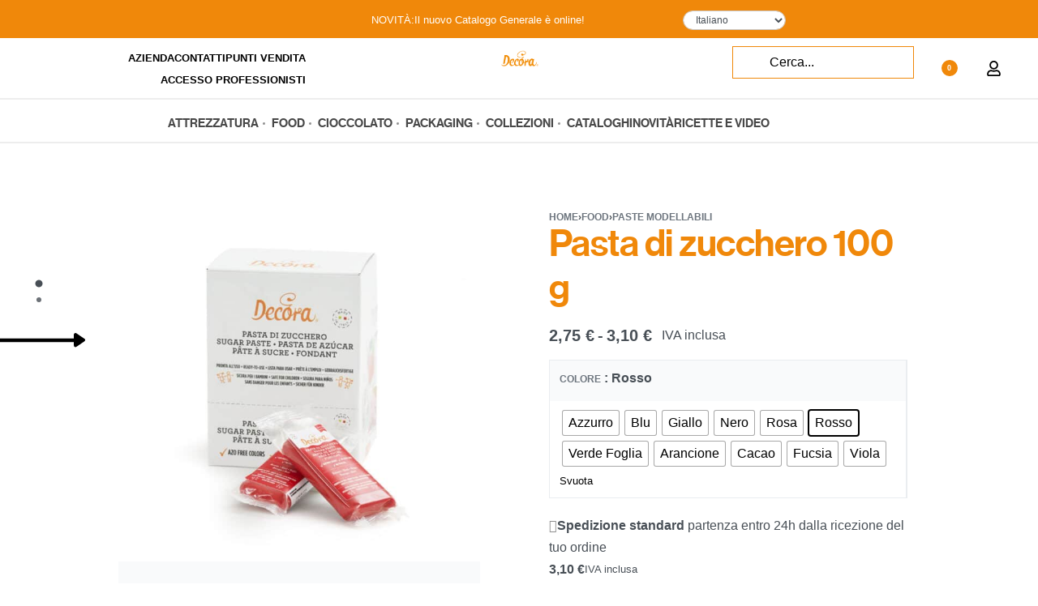

--- FILE ---
content_type: text/html; charset=UTF-8
request_url: https://www.decora.it/prodotto/pasta-di-zucchero-100g/?attribute_pa_colore=rosso&action=yith-woocompare-add-product&id=9464&_wpnonce=391c89065a
body_size: 60287
content:
<!DOCTYPE html>
<html lang="it-IT" data-df  data-container="1440" data-xl="2" data-admin-bar="0" class="elementor-kit-55194">
<head>
<meta charset="UTF-8">
<meta name="viewport" content="width=device-width, initial-scale=1">
<link rel="profile" href="//gmpg.org/xfn/11">
<link rel="pingback" href="https://www.decora.it/xmlrpc.php">

<meta name='robots' content='index, follow, max-image-preview:large, max-snippet:-1, max-video-preview:-1' />
<link rel="alternate" hreflang="it" href="https://www.decora.it/prodotto/pasta-di-zucchero-100g/?attribute_pa_colore=rosso&#038;action=yith-woocompare-add-product&#038;id=9464&#038;_wpnonce=391c89065a" />
<link rel="alternate" hreflang="en" href="https://www.decora.it/en/prodotto/pasta-di-zucchero-100g/?attribute_pa_colore=rosso&#038;action=yith-woocompare-add-product&#038;id=9464&#038;_wpnonce=391c89065a" />
<link rel="alternate" hreflang="fr" href="https://www.decora.it/fr/prodotto/pasta-di-zucchero-100g/?attribute_pa_colore=rosso&#038;action=yith-woocompare-add-product&#038;id=9464&#038;_wpnonce=391c89065a" />
<link rel="alternate" hreflang="de" href="https://www.decora.it/de/prodotto/pasta-di-zucchero-100g/?attribute_pa_colore=rosso&#038;action=yith-woocompare-add-product&#038;id=9464&#038;_wpnonce=391c89065a" />
<link rel="alternate" hreflang="es" href="https://www.decora.it/es/prodotto/pasta-di-zucchero-100g/?attribute_pa_colore=rosso&#038;action=yith-woocompare-add-product&#038;id=9464&#038;_wpnonce=391c89065a" />
<link id='motive-layer-js' rel='modulepreload' href='https://assets.motive.co/motive-x/v2/app.js' as='script' crossorigin='anonymous'><link id='motive-config-url' rel='prefetch' href='https://www.decora.it/wp-json/motive/front-config' as='fetch'>
	<!-- This site is optimized with the Yoast SEO plugin v25.6 - https://yoast.com/wordpress/plugins/seo/ -->
	<title>Pasta di zucchero 100 g - Food, Pasqua, Paste modellabili Professionale - Decora</title>
	<meta name="description" content="✓ Made in Italy ✓ Qualità professionale ✓ ✓ Spedizione rapida. Ordina su Decora." />
	<link rel="canonical" href="https://www.decora.it/prodotto/pasta-di-zucchero-100g/" />
	<meta property="og:locale" content="it_IT" />
	<meta property="og:type" content="article" />
	<meta property="og:title" content="Pasta di zucchero 100 g - Food, Pasqua, Paste modellabili Professionale - Decora" />
	<meta property="og:description" content="✓ Made in Italy ✓ Qualità professionale ✓ ✓ Spedizione rapida. Ordina su Decora." />
	<meta property="og:url" content="https://www.decora.it/prodotto/pasta-di-zucchero-100g/" />
	<meta property="og:site_name" content="Decora" />
	<meta property="article:publisher" content="https://www.facebook.com/Decora.it/videos?locale=it_IT" />
	<meta property="article:modified_time" content="2026-01-20T08:03:03+00:00" />
	<meta property="og:image" content="https://www.decora.it/wp-content/uploads/0310156_rag.jpg" />
	<meta property="og:image:width" content="1000" />
	<meta property="og:image:height" content="1000" />
	<meta property="og:image:type" content="image/jpeg" />
	<meta name="twitter:card" content="summary_large_image" />
	<meta name="twitter:label1" content="Tempo di lettura stimato" />
	<meta name="twitter:data1" content="1 minuto" />
	<script type="application/ld+json" class="yoast-schema-graph">{"@context":"https://schema.org","@graph":[{"@type":"WebPage","@id":"https://www.decora.it/prodotto/pasta-di-zucchero-100g/","url":"https://www.decora.it/prodotto/pasta-di-zucchero-100g/","name":"Pasta di zucchero 100 g - Food, Pasqua, Paste modellabili Professionale - Decora","isPartOf":{"@id":"https://www.decora.it/#website"},"primaryImageOfPage":{"@id":"https://www.decora.it/prodotto/pasta-di-zucchero-100g/#primaryimage"},"image":{"@id":"https://www.decora.it/prodotto/pasta-di-zucchero-100g/#primaryimage"},"thumbnailUrl":"https://www.decora.it/wp-content/uploads/0310156_rag.jpg","datePublished":"2019-04-18T14:04:40+00:00","dateModified":"2026-01-20T08:03:03+00:00","description":"✓ Made in Italy ✓ Qualità professionale ✓ ✓ Spedizione rapida. Ordina su Decora.","breadcrumb":{"@id":"https://www.decora.it/prodotto/pasta-di-zucchero-100g/#breadcrumb"},"inLanguage":"it-IT","potentialAction":[{"@type":"ReadAction","target":["https://www.decora.it/prodotto/pasta-di-zucchero-100g/"]}]},{"@type":"ImageObject","inLanguage":"it-IT","@id":"https://www.decora.it/prodotto/pasta-di-zucchero-100g/#primaryimage","url":"https://www.decora.it/wp-content/uploads/0310156_rag.jpg","contentUrl":"https://www.decora.it/wp-content/uploads/0310156_rag.jpg","width":1000,"height":1000},{"@type":"BreadcrumbList","@id":"https://www.decora.it/prodotto/pasta-di-zucchero-100g/#breadcrumb","itemListElement":[{"@type":"ListItem","position":1,"name":"Home","item":"https://www.decora.it/"},{"@type":"ListItem","position":2,"name":"Prodotti","item":"https://www.decora.it/shop/"},{"@type":"ListItem","position":3,"name":"Pasta di zucchero 100 g"}]},{"@type":"WebSite","@id":"https://www.decora.it/#website","url":"https://www.decora.it/","name":"Decora","description":"Attrezzatura Professionale Cake Design e Pasticceria - Made in Italy","publisher":{"@id":"https://www.decora.it/#organization"},"potentialAction":[{"@type":"SearchAction","target":{"@type":"EntryPoint","urlTemplate":"https://www.decora.it/?s={search_term_string}"},"query-input":{"@type":"PropertyValueSpecification","valueRequired":true,"valueName":"search_term_string"}}],"inLanguage":"it-IT"},{"@type":"Organization","@id":"https://www.decora.it/#organization","name":"Decora","url":"https://www.decora.it/","logo":{"@type":"ImageObject","inLanguage":"it-IT","@id":"https://www.decora.it/#/schema/logo/image/","url":"https://www.decora.it/wp-content/uploads/2024/07/logo-decora.png","contentUrl":"https://www.decora.it/wp-content/uploads/2024/07/logo-decora.png","width":250,"height":110,"caption":"Decora"},"image":{"@id":"https://www.decora.it/#/schema/logo/image/"},"sameAs":["https://www.facebook.com/Decora.it/videos?locale=it_IT"]}]}</script>
	<!-- / Yoast SEO plugin. -->


<link rel='dns-prefetch' href='//www.googletagmanager.com' />
<link rel='dns-prefetch' href='//assets.motive.co' />
<link rel='dns-prefetch' href='//www.google.com' />
<link rel="alternate" type="application/rss+xml" title="Decora &raquo; Feed" href="https://www.decora.it/feed/" />
<link rel="alternate" type="application/rss+xml" title="Decora &raquo; Feed dei commenti" href="https://www.decora.it/comments/feed/" />
<link rel="alternate" title="oEmbed (JSON)" type="application/json+oembed" href="https://www.decora.it/wp-json/oembed/1.0/embed?url=https%3A%2F%2Fwww.decora.it%2Fprodotto%2Fpasta-di-zucchero-100g%2F" />
<link rel="alternate" title="oEmbed (XML)" type="text/xml+oembed" href="https://www.decora.it/wp-json/oembed/1.0/embed?url=https%3A%2F%2Fwww.decora.it%2Fprodotto%2Fpasta-di-zucchero-100g%2F&#038;format=xml" />
<style id='wp-img-auto-sizes-contain-inline-css' type='text/css'>
img:is([sizes=auto i],[sizes^="auto," i]){contain-intrinsic-size:3000px 1500px}
/*# sourceURL=wp-img-auto-sizes-contain-inline-css */
</style>
<link rel='stylesheet' id='sbi_styles-css' href='https://www.decora.it/wp-content/plugins/instagram-feed/css/sbi-styles.min.css?ver=6.9.1' type='text/css' media='all' />
<style id='classic-theme-styles-inline-css' type='text/css'>
/*! This file is auto-generated */
.wp-block-button__link{color:#fff;background-color:#32373c;border-radius:9999px;box-shadow:none;text-decoration:none;padding:calc(.667em + 2px) calc(1.333em + 2px);font-size:1.125em}.wp-block-file__button{background:#32373c;color:#fff;text-decoration:none}
/*# sourceURL=/wp-includes/css/classic-themes.min.css */
</style>
<style id='woocommerce-inline-inline-css' type='text/css'>
.woocommerce form .form-row .required { visibility: visible; }
.woocommerce form .form-row abbr.required { visibility: visible; }
/*# sourceURL=woocommerce-inline-inline-css */
</style>
<link rel='stylesheet' id='wpos-slick-style-css' href='https://www.decora.it/wp-content/plugins/wp-slick-slider-and-image-carousel/assets/css/slick.css?ver=3.7.6' type='text/css' media='all' />
<link rel='stylesheet' id='wpsisac-public-style-css' href='https://www.decora.it/wp-content/plugins/wp-slick-slider-and-image-carousel/assets/css/wpsisac-public.css?ver=3.7.6' type='text/css' media='all' />
<link rel='stylesheet' id='woo-variation-swatches-css' href='https://www.decora.it/wp-content/plugins/woo-variation-swatches/assets/css/frontend.min.css?ver=1720714803' type='text/css' media='all' />
<style id='woo-variation-swatches-inline-css' type='text/css'>
:root {
--wvs-tick:url("data:image/svg+xml;utf8,%3Csvg filter='drop-shadow(0px 0px 2px rgb(0 0 0 / .8))' xmlns='http://www.w3.org/2000/svg'  viewBox='0 0 30 30'%3E%3Cpath fill='none' stroke='%23ffffff' stroke-linecap='round' stroke-linejoin='round' stroke-width='4' d='M4 16L11 23 27 7'/%3E%3C/svg%3E");

--wvs-cross:url("data:image/svg+xml;utf8,%3Csvg filter='drop-shadow(0px 0px 5px rgb(255 255 255 / .6))' xmlns='http://www.w3.org/2000/svg' width='72px' height='72px' viewBox='0 0 24 24'%3E%3Cpath fill='none' stroke='%23ff0000' stroke-linecap='round' stroke-width='0.6' d='M5 5L19 19M19 5L5 19'/%3E%3C/svg%3E");
--wvs-single-product-item-width:30px;
--wvs-single-product-item-height:30px;
--wvs-single-product-item-font-size:16px}
/*# sourceURL=woo-variation-swatches-inline-css */
</style>
<link rel='stylesheet' id='cf7cf-style-css' href='https://www.decora.it/wp-content/plugins/cf7-conditional-fields/style.css?ver=2.6.2' type='text/css' media='all' />
<link rel='stylesheet' id='elementor-frontend-css' href='https://www.decora.it/wp-content/plugins/elementor/assets/css/frontend.min.css?ver=3.31.5' type='text/css' media='all' />
<link id="rey-hs-css" type="text/css" href="https://www.decora.it/wp-content/uploads/rey/hs-38c4524d14.css?ver=3.1.8.1757518566"  rel="stylesheet" media="all"  />
<link id="rey-ds-css" type="text/css" href="https://www.decora.it/wp-content/uploads/rey/ds-b28226f3a4.css?ver=3.1.8.1757518547" data-noptimize="" data-no-optimize="1" data-pagespeed-no-defer="" data-pagespeed-no-transform="" data-minify="1" rel="preload" as="style" onload="this.onload=null;this.rel='stylesheet';" media="all"  />
<noscript><link rel="stylesheet" href="https://www.decora.it/wp-content/uploads/rey/ds-b28226f3a4.css" data-no-minify="1"></noscript>
<link rel='stylesheet' id='elementor-post-56283-css' href='https://www.decora.it/wp-content/uploads/elementor/css/post-56283.css?ver=1765818298' type='text/css' media='all' />
<link rel='stylesheet' id='elementor-post-55318-css' href='https://www.decora.it/wp-content/uploads/elementor/css/post-55318.css?ver=1768217667' type='text/css' media='all' />
<link rel="stylesheet" onload="this.onload=null;this.media='all';" media="print"  data-noptimize="" data-no-optimize="1" data-pagespeed-no-defer="" data-pagespeed-no-transform="" data-minify="1" data-no-rel='stylesheet' id='elementor-post-55327-css' href='https://www.decora.it/wp-content/uploads/elementor/css/post-55327.css?ver=1765818298' type='text/css' data-media='all' />
<noscript><link rel='stylesheet' data-noptimize="" data-no-optimize="1" data-pagespeed-no-defer="" data-pagespeed-no-transform="" data-minify="1" data-id='elementor-post-55327-css' href='https://www.decora.it/wp-content/uploads/elementor/css/post-55327.css?ver=1765818298' data-type='text/css' data-media='all' />
</noscript><link rel='stylesheet' id='sib-front-css-css' href='https://www.decora.it/wp-content/plugins/mailin/css/mailin-front.css?ver=20f720c1837df7d71e4db73ff1fc7d72' type='text/css' media='all' />
<link rel="preload" as="style" onload="this.onload=null;this.rel='stylesheet';" media="all"   data-no-rel='stylesheet' id='rey-wp-style-child-css' href='https://www.decora.it/wp-content/themes/rey-child/style.css?ver=1.0.0' type='text/css' data-media='all' />
<noscript><link rel='stylesheet'  data-id='rey-wp-style-child-css' href='https://www.decora.it/wp-content/themes/rey-child/style.css?ver=1.0.0' data-type='text/css' data-media='all' />
</noscript><script type="text/template" id="tmpl-variation-template">

	<# if( data.variation.variation_description ){ #>
		<div class="woocommerce-variation-description">{{{ data.variation.variation_description }}}</div>
	<# } #>

	<# if( data.variation.price_html ){ #>
		<div class="woocommerce-variation-price">{{{ data.variation.price_html }}}</div>
	<# } #>

	<# if( data.variation.availability_html ){ #>
		<div class="woocommerce-variation-availability">{{{ data.variation.availability_html }}}</div>
	<# } #>
</script>

<script type="text/template" id="tmpl-unavailable-variation-template">
	<p>Questo prodotto non è disponibile. Scegli un&#039;altra combinazione.</p>
</script>
<script type="text/javascript" id="woocommerce-google-analytics-integration-gtag-js-after">
/* <![CDATA[ */
/* Google Analytics for WooCommerce (gtag.js) */
					window.dataLayer = window.dataLayer || [];
					function gtag(){dataLayer.push(arguments);}
					// Set up default consent state.
					for ( const mode of [{"analytics_storage":"denied","ad_storage":"denied","ad_user_data":"denied","ad_personalization":"denied","region":["AT","BE","BG","HR","CY","CZ","DK","EE","FI","FR","DE","GR","HU","IS","IE","IT","LV","LI","LT","LU","MT","NL","NO","PL","PT","RO","SK","SI","ES","SE","GB","CH"]}] || [] ) {
						gtag( "consent", "default", { "wait_for_update": 500, ...mode } );
					}
					gtag("js", new Date());
					gtag("set", "developer_id.dOGY3NW", true);
					gtag("config", "G-N01S8H4EGR", {"track_404":true,"allow_google_signals":true,"logged_in":false,"linker":{"domains":[],"allow_incoming":false},"custom_map":{"dimension1":"logged_in"}});
//# sourceURL=woocommerce-google-analytics-integration-gtag-js-after
/* ]]> */
</script>
<script type="text/javascript" src="https://www.decora.it/wp-includes/js/jquery/jquery.min.js?ver=3.7.1" id="jquery-core-js"></script>
<script type="text/javascript" src="https://www.decora.it/wp-includes/js/jquery/jquery-migrate.min.js?ver=3.4.1" id="jquery-migrate-js"></script>
<script type="text/javascript" id="motive-commerce-search-js-before">
/* <![CDATA[ */
const motive = {"initParams":{"xEngineId":"2941198b-a6b0-47c4-b63c-ae4b40c41ee0","lang":"it-IT","currency":"EUR","triggerSelector":".elementor-widget-reycore-header-search","isolated":true,"cartUrl":"https:\/\/www.decora.it\/cart-2\/"},"options":{"shopperPrices":true,"shopperPricesEndpointMethod":"POST"},"endpoints":{"shopperPrices":"https:\/\/www.decora.it\/wp-content\/plugins\/motive-commerce-search\/public\/shopper-prices\/shopper-prices.php"},"nonce":"bae3336722"};
//# sourceURL=motive-commerce-search-js-before
/* ]]> */
</script>
<script type="text/javascript" src="https://assets.motive.co/front-loader/woocommerce/v1.js?ver=1.36.2" id="motive-commerce-search-js"></script>
<script type="text/javascript" src="https://www.decora.it/wp-content/plugins/recaptcha-woo/js/rcfwc.js?ver=1.0" id="rcfwc-js-js" defer="defer" data-wp-strategy="defer"></script>
<script type="text/javascript" src="https://www.google.com/recaptcha/api.js?explicit&amp;hl=it_IT" id="recaptcha-js" defer="defer" data-wp-strategy="defer"></script>
<script type="text/javascript" defer src="https://www.decora.it/wp-content/plugins/rey-core/assets/js/woocommerce/blockui.js?ver=3.1.8" id="jquery-blockui-js" data-wp-strategy="defer"></script>
<script type="text/javascript" id="wc-add-to-cart-js-extra">
/* <![CDATA[ */
var wc_add_to_cart_params = {"ajax_url":"/wp-admin/admin-ajax.php","wc_ajax_url":"/?wc-ajax=%%endpoint%%","i18n_view_cart":"Visualizza carrello","cart_url":"https://www.decora.it/cart-2/","is_cart":"","cart_redirect_after_add":"","gt_translate_keys":["i18n_view_cart",{"key":"cart_url","format":"url"}]};
//# sourceURL=wc-add-to-cart-js-extra
/* ]]> */
</script>
<script type="text/javascript" defer src="https://www.decora.it/wp-content/plugins/woocommerce/assets/js/frontend/add-to-cart.min.js?ver=9.8.5" id="wc-add-to-cart-js" data-wp-strategy="defer"></script>
<script type="text/javascript" src="https://www.decora.it/wp-content/plugins/woocommerce/assets/js/js-cookie/js.cookie.min.js?ver=2.1.4-wc.9.8.5" id="js-cookie-js" defer="defer" data-wp-strategy="defer"></script>
<script type="text/javascript" id="woocommerce-js-extra">
/* <![CDATA[ */
var woocommerce_params = {"ajax_url":"/wp-admin/admin-ajax.php","wc_ajax_url":"/?wc-ajax=%%endpoint%%","i18n_password_show":"Mostra password","i18n_password_hide":"Nascondi password"};
//# sourceURL=woocommerce-js-extra
/* ]]> */
</script>
<script type="text/javascript" src="https://www.decora.it/wp-content/plugins/woocommerce/assets/js/frontend/woocommerce.min.js?ver=9.8.5" id="woocommerce-js" defer="defer" data-wp-strategy="defer"></script>
<script type="text/javascript" src="https://www.decora.it/wp-content/plugins/js_composer/assets/js/vendors/woocommerce-add-to-cart.js?ver=7.7.2" id="vc_woocommerce-add-to-cart-js-js"></script>
<script type="text/javascript" id="sib-front-js-js-extra">
/* <![CDATA[ */
var sibErrMsg = {"invalidMail":"Please fill out valid email address","requiredField":"Please fill out required fields","invalidDateFormat":"Please fill out valid date format","invalidSMSFormat":"Please fill out valid phone number"};
var ajax_sib_front_object = {"ajax_url":"https://www.decora.it/wp-admin/admin-ajax.php","ajax_nonce":"ebdb29adde","flag_url":"https://www.decora.it/wp-content/plugins/mailin/img/flags/"};
//# sourceURL=sib-front-js-js-extra
/* ]]> */
</script>
<script type="text/javascript" src="https://www.decora.it/wp-content/plugins/mailin/js/mailin-front.js?ver=1755673149" id="sib-front-js-js"></script>
<script></script><link rel="https://api.w.org/" href="https://www.decora.it/wp-json/" /><link rel="alternate" title="JSON" type="application/json" href="https://www.decora.it/wp-json/wp/v2/product/10877" /><link rel="EditURI" type="application/rsd+xml" title="RSD" href="https://www.decora.it/xmlrpc.php?rsd" />

<link rel='shortlink' href='https://www.decora.it/?p=10877' />
	<noscript><style>
		.woocommerce ul.products li.product.is-animated-entry {opacity: 1;transform: none;}
		.woocommerce div.product .woocommerce-product-gallery:after {display: none;}
		.woocommerce div.product .woocommerce-product-gallery .woocommerce-product-gallery__wrapper {opacity: 1}
	</style></noscript>
		<noscript><style>.woocommerce-product-gallery{ opacity: 1 !important; }</style></noscript>
	<meta name="generator" content="Elementor 3.31.5; features: e_font_icon_svg, additional_custom_breakpoints; settings: css_print_method-external, google_font-enabled, font_display-swap">
<link rel="preload" as="image" type="image/jpeg" href="https://www.decora.it/wp-content/uploads/0310156_rag-666x666.jpg"/><script type="text/javascript" src="https://cdn.brevo.com/js/sdk-loader.js" async></script>
<script type="text/javascript">
  window.Brevo = window.Brevo || [];
  window.Brevo.push(['init', {"client_key":"2814jendby47ftmfb7ls4815","email_id":null,"push":{"customDomain":"https:\/\/www.decora.it\/wp-content\/plugins\/mailin\/"},"service_worker_url":"sw.js?key=${key}","frame_url":"brevo-frame.html"}]);
</script><style>@font-face {
	font-family: 'Neue Haas';
	font-style: normal;
	font-weight: normal;
	font-display: auto;
	src: url('https://www.decora.it/wp-content/uploads/neuehaasdisplaymediu-webfont.eot');
	src: url('https://www.decora.it/wp-content/uploads/neuehaasdisplaymediu-webfont.eot?#iefix') format('embedded-opentype'),
		url('https://www.decora.it/wp-content/uploads/neuehaasdisplaymediu-webfont.woff2') format('woff2'),
		url('https://www.decora.it/wp-content/uploads/neuehaasdisplaymediu-webfont.woff') format('woff'),
		url('https://www.decora.it/wp-content/uploads/neuehaasdisplaymediu-webfont.ttf') format('truetype');
}
@font-face {
	font-family: 'Neue Haas';
	font-style: normal;
	font-weight: bold;
	font-display: auto;
	src: url('https://www.decora.it/wp-content/uploads/neuehaasdisplayblack-webfont.eot');
	src: url('https://www.decora.it/wp-content/uploads/neuehaasdisplayblack-webfont.eot?#iefix') format('embedded-opentype'),
		url('https://www.decora.it/wp-content/uploads/neuehaasdisplayblack-webfont.woff2') format('woff2'),
		url('https://www.decora.it/wp-content/uploads/neuehaasdisplayblack-webfont.woff') format('woff'),
		url('https://www.decora.it/wp-content/uploads/neuehaasdisplayblack-webfont-1.ttf') format('truetype');
}
@font-face {
	font-family: 'Neue Haas';
	font-style: normal;
	font-weight: 100;
	font-display: auto;
	src: url('https://www.decora.it/wp-content/uploads/neuehaasdisplaylight-webfont.eot');
	src: url('https://www.decora.it/wp-content/uploads/neuehaasdisplaylight-webfont.eot?#iefix') format('embedded-opentype'),
		url('https://www.decora.it/wp-content/uploads/neuehaasdisplaylight-webfont.woff2') format('woff2'),
		url('https://www.decora.it/wp-content/uploads/neuehaasdisplaylight-webfont.woff') format('woff'),
		url('https://www.decora.it/wp-content/uploads/neuehaasdisplaylight-webfont.ttf') format('truetype');
}
@font-face {
	font-family: 'Neue Haas';
	font-style: normal;
	font-weight: 200;
	font-display: auto;
	src: url('https://www.decora.it/wp-content/uploads/neuehaasdisplayroman-webfont.eot');
	src: url('https://www.decora.it/wp-content/uploads/neuehaasdisplayroman-webfont.eot?#iefix') format('embedded-opentype'),
		url('https://www.decora.it/wp-content/uploads/neuehaasdisplayroman-webfont.woff2') format('woff2'),
		url('https://www.decora.it/wp-content/uploads/neuehaasdisplayroman-webfont.woff') format('woff'),
		url('https://www.decora.it/wp-content/uploads/neuehaasdisplayroman-webfont.ttf') format('truetype');
}
</style>			<style>
				.e-con.e-parent:nth-of-type(n+4):not(.e-lazyloaded):not(.e-no-lazyload),
				.e-con.e-parent:nth-of-type(n+4):not(.e-lazyloaded):not(.e-no-lazyload) * {
					background-image: none !important;
				}
				@media screen and (max-height: 1024px) {
					.e-con.e-parent:nth-of-type(n+3):not(.e-lazyloaded):not(.e-no-lazyload),
					.e-con.e-parent:nth-of-type(n+3):not(.e-lazyloaded):not(.e-no-lazyload) * {
						background-image: none !important;
					}
				}
				@media screen and (max-height: 640px) {
					.e-con.e-parent:nth-of-type(n+2):not(.e-lazyloaded):not(.e-no-lazyload),
					.e-con.e-parent:nth-of-type(n+2):not(.e-lazyloaded):not(.e-no-lazyload) * {
						background-image: none !important;
					}
				}
			</style>
			<meta name="generator" content="Powered by WPBakery Page Builder - drag and drop page builder for WordPress."/>
<link rel="icon" href="https://www.decora.it/wp-content/uploads/cropped-decora_ico_sb-45x45.png" sizes="32x32" />
<link rel="icon" href="https://www.decora.it/wp-content/uploads/cropped-decora_ico_sb-360x360.png" sizes="192x192" />
<link rel="apple-touch-icon" href="https://www.decora.it/wp-content/uploads/cropped-decora_ico_sb-360x360.png" />
<meta name="msapplication-TileImage" content="https://www.decora.it/wp-content/uploads/cropped-decora_ico_sb-360x360.png" />
<style id="reycore-inline-styles" data-noptimize="" data-no-optimize="1" data-pagespeed-no-defer="" data-pagespeed-no-transform="" data-minify="1">@media (min-width: 768px) and (max-width: 1025px){:root{--rey-container-spacing:15px;--main-gutter-size:15px;--blog-columns:1;--woocommerce-products-gutter:10px;--woocommerce-summary-padding:0px;}}@media (max-width: 767px){:root{--rey-container-spacing:15px;--main-gutter-size:15px;--blog-columns:1;--woocommerce-products-gutter:10px;--woocommerce-summary-padding:0px;}}:root{--body-bg-color:#ffffff;--neutral-hue:210;--blog-columns:1;--sidebar-size:27%;--post-align-wide-size:25vw;--woocommerce-products-gutter:30px;--woocommerce-sidebar-size:16%;--woocommerce-loop-basic-padding:0px;--woocommerce-summary-size:38%;--woocommerce-summary-padding:0px;--woocommerce-fullscreen-top-padding-anim:170px;--star-rating-color:#ff4545;}body.woocommerce ul.products li.product .woocommerce-loop-product__title, .woocommerce ul.products li.product[class*="rey-wc-skin"] .woocommerce-loop-product__title{font-family:Neue Haas;font-size:1.1rem;font-weight:400;}.--fixed-summary{--woocommerce-fixedsummary-offset:30px;}.woocommerce div.product .product_title{font-family:Neue Haas;font-size:1.8rem;font-weight:400;}.woocommerce .rey-cartBtnQty{--accent-text-color:#ffff;--accent-color:#f0880a;}.woocommerce .rey-cartBtnQty .button, .woocommerce .rey-cartBtnQty .btn{--accent-text-hover-color:#f0880a;--accent-hover-color:#ffffff;}.woocommerce-store-notice .woocommerce-store-notice-content{min-height:32px;}:root{--zero-px: 0.001px;} @media (max-width: 1024px) {			:root {				--nav-breakpoint-desktop: none;				--nav-breakpoint-mobile: flex;			}		} :root{--body-font-family: var(--primary-ff);--accent-color:#212529;--accent-hover-color:#000000;--accent-text-color:#fff;} :root {					--container-max-width: var(--site-width, 100vw);			} .rey-siteHeader.header-pos--absolute, .rey-siteHeader.header-pos--fixed {z-index:100000} :root{ --woocommerce-grid-columns:4; } @media(min-width: 768px) and (max-width: 1024px){:root{ --woocommerce-grid-columns:2; }} @media(max-width: 767px){:root{ --woocommerce-grid-columns:2; }}      </style><style id="rey-lazy-bg">.rey-js .elementor-element.rey-lazyBg, .rey-js .elementor-element.rey-lazyBg > .elementor-widget-container, .rey-js .elementor-element.rey-lazyBg > .elementor-widget-wrap { background-image: none !important; }</style><noscript><style> .wpb_animate_when_almost_visible { opacity: 1; }</style></noscript><link rel='stylesheet' id='wc-blocks-style-css' href='https://www.decora.it/wp-content/plugins/woocommerce/assets/client/blocks/wc-blocks.css?ver=wc-9.8.5' type='text/css' media='all' />
<style id='global-styles-inline-css' type='text/css'>
:root{--wp--preset--aspect-ratio--square: 1;--wp--preset--aspect-ratio--4-3: 4/3;--wp--preset--aspect-ratio--3-4: 3/4;--wp--preset--aspect-ratio--3-2: 3/2;--wp--preset--aspect-ratio--2-3: 2/3;--wp--preset--aspect-ratio--16-9: 16/9;--wp--preset--aspect-ratio--9-16: 9/16;--wp--preset--color--black: #000000;--wp--preset--color--cyan-bluish-gray: #abb8c3;--wp--preset--color--white: #ffffff;--wp--preset--color--pale-pink: #f78da7;--wp--preset--color--vivid-red: #cf2e2e;--wp--preset--color--luminous-vivid-orange: #ff6900;--wp--preset--color--luminous-vivid-amber: #fcb900;--wp--preset--color--light-green-cyan: #7bdcb5;--wp--preset--color--vivid-green-cyan: #00d084;--wp--preset--color--pale-cyan-blue: #8ed1fc;--wp--preset--color--vivid-cyan-blue: #0693e3;--wp--preset--color--vivid-purple: #9b51e0;--wp--preset--gradient--vivid-cyan-blue-to-vivid-purple: linear-gradient(135deg,rgb(6,147,227) 0%,rgb(155,81,224) 100%);--wp--preset--gradient--light-green-cyan-to-vivid-green-cyan: linear-gradient(135deg,rgb(122,220,180) 0%,rgb(0,208,130) 100%);--wp--preset--gradient--luminous-vivid-amber-to-luminous-vivid-orange: linear-gradient(135deg,rgb(252,185,0) 0%,rgb(255,105,0) 100%);--wp--preset--gradient--luminous-vivid-orange-to-vivid-red: linear-gradient(135deg,rgb(255,105,0) 0%,rgb(207,46,46) 100%);--wp--preset--gradient--very-light-gray-to-cyan-bluish-gray: linear-gradient(135deg,rgb(238,238,238) 0%,rgb(169,184,195) 100%);--wp--preset--gradient--cool-to-warm-spectrum: linear-gradient(135deg,rgb(74,234,220) 0%,rgb(151,120,209) 20%,rgb(207,42,186) 40%,rgb(238,44,130) 60%,rgb(251,105,98) 80%,rgb(254,248,76) 100%);--wp--preset--gradient--blush-light-purple: linear-gradient(135deg,rgb(255,206,236) 0%,rgb(152,150,240) 100%);--wp--preset--gradient--blush-bordeaux: linear-gradient(135deg,rgb(254,205,165) 0%,rgb(254,45,45) 50%,rgb(107,0,62) 100%);--wp--preset--gradient--luminous-dusk: linear-gradient(135deg,rgb(255,203,112) 0%,rgb(199,81,192) 50%,rgb(65,88,208) 100%);--wp--preset--gradient--pale-ocean: linear-gradient(135deg,rgb(255,245,203) 0%,rgb(182,227,212) 50%,rgb(51,167,181) 100%);--wp--preset--gradient--electric-grass: linear-gradient(135deg,rgb(202,248,128) 0%,rgb(113,206,126) 100%);--wp--preset--gradient--midnight: linear-gradient(135deg,rgb(2,3,129) 0%,rgb(40,116,252) 100%);--wp--preset--font-size--small: 13px;--wp--preset--font-size--medium: 20px;--wp--preset--font-size--large: 36px;--wp--preset--font-size--x-large: 42px;--wp--preset--spacing--20: 0.44rem;--wp--preset--spacing--30: 0.67rem;--wp--preset--spacing--40: 1rem;--wp--preset--spacing--50: 1.5rem;--wp--preset--spacing--60: 2.25rem;--wp--preset--spacing--70: 3.38rem;--wp--preset--spacing--80: 5.06rem;--wp--preset--shadow--natural: 6px 6px 9px rgba(0, 0, 0, 0.2);--wp--preset--shadow--deep: 12px 12px 50px rgba(0, 0, 0, 0.4);--wp--preset--shadow--sharp: 6px 6px 0px rgba(0, 0, 0, 0.2);--wp--preset--shadow--outlined: 6px 6px 0px -3px rgb(255, 255, 255), 6px 6px rgb(0, 0, 0);--wp--preset--shadow--crisp: 6px 6px 0px rgb(0, 0, 0);}:where(.is-layout-flex){gap: 0.5em;}:where(.is-layout-grid){gap: 0.5em;}body .is-layout-flex{display: flex;}.is-layout-flex{flex-wrap: wrap;align-items: center;}.is-layout-flex > :is(*, div){margin: 0;}body .is-layout-grid{display: grid;}.is-layout-grid > :is(*, div){margin: 0;}:where(.wp-block-columns.is-layout-flex){gap: 2em;}:where(.wp-block-columns.is-layout-grid){gap: 2em;}:where(.wp-block-post-template.is-layout-flex){gap: 1.25em;}:where(.wp-block-post-template.is-layout-grid){gap: 1.25em;}.has-black-color{color: var(--wp--preset--color--black) !important;}.has-cyan-bluish-gray-color{color: var(--wp--preset--color--cyan-bluish-gray) !important;}.has-white-color{color: var(--wp--preset--color--white) !important;}.has-pale-pink-color{color: var(--wp--preset--color--pale-pink) !important;}.has-vivid-red-color{color: var(--wp--preset--color--vivid-red) !important;}.has-luminous-vivid-orange-color{color: var(--wp--preset--color--luminous-vivid-orange) !important;}.has-luminous-vivid-amber-color{color: var(--wp--preset--color--luminous-vivid-amber) !important;}.has-light-green-cyan-color{color: var(--wp--preset--color--light-green-cyan) !important;}.has-vivid-green-cyan-color{color: var(--wp--preset--color--vivid-green-cyan) !important;}.has-pale-cyan-blue-color{color: var(--wp--preset--color--pale-cyan-blue) !important;}.has-vivid-cyan-blue-color{color: var(--wp--preset--color--vivid-cyan-blue) !important;}.has-vivid-purple-color{color: var(--wp--preset--color--vivid-purple) !important;}.has-black-background-color{background-color: var(--wp--preset--color--black) !important;}.has-cyan-bluish-gray-background-color{background-color: var(--wp--preset--color--cyan-bluish-gray) !important;}.has-white-background-color{background-color: var(--wp--preset--color--white) !important;}.has-pale-pink-background-color{background-color: var(--wp--preset--color--pale-pink) !important;}.has-vivid-red-background-color{background-color: var(--wp--preset--color--vivid-red) !important;}.has-luminous-vivid-orange-background-color{background-color: var(--wp--preset--color--luminous-vivid-orange) !important;}.has-luminous-vivid-amber-background-color{background-color: var(--wp--preset--color--luminous-vivid-amber) !important;}.has-light-green-cyan-background-color{background-color: var(--wp--preset--color--light-green-cyan) !important;}.has-vivid-green-cyan-background-color{background-color: var(--wp--preset--color--vivid-green-cyan) !important;}.has-pale-cyan-blue-background-color{background-color: var(--wp--preset--color--pale-cyan-blue) !important;}.has-vivid-cyan-blue-background-color{background-color: var(--wp--preset--color--vivid-cyan-blue) !important;}.has-vivid-purple-background-color{background-color: var(--wp--preset--color--vivid-purple) !important;}.has-black-border-color{border-color: var(--wp--preset--color--black) !important;}.has-cyan-bluish-gray-border-color{border-color: var(--wp--preset--color--cyan-bluish-gray) !important;}.has-white-border-color{border-color: var(--wp--preset--color--white) !important;}.has-pale-pink-border-color{border-color: var(--wp--preset--color--pale-pink) !important;}.has-vivid-red-border-color{border-color: var(--wp--preset--color--vivid-red) !important;}.has-luminous-vivid-orange-border-color{border-color: var(--wp--preset--color--luminous-vivid-orange) !important;}.has-luminous-vivid-amber-border-color{border-color: var(--wp--preset--color--luminous-vivid-amber) !important;}.has-light-green-cyan-border-color{border-color: var(--wp--preset--color--light-green-cyan) !important;}.has-vivid-green-cyan-border-color{border-color: var(--wp--preset--color--vivid-green-cyan) !important;}.has-pale-cyan-blue-border-color{border-color: var(--wp--preset--color--pale-cyan-blue) !important;}.has-vivid-cyan-blue-border-color{border-color: var(--wp--preset--color--vivid-cyan-blue) !important;}.has-vivid-purple-border-color{border-color: var(--wp--preset--color--vivid-purple) !important;}.has-vivid-cyan-blue-to-vivid-purple-gradient-background{background: var(--wp--preset--gradient--vivid-cyan-blue-to-vivid-purple) !important;}.has-light-green-cyan-to-vivid-green-cyan-gradient-background{background: var(--wp--preset--gradient--light-green-cyan-to-vivid-green-cyan) !important;}.has-luminous-vivid-amber-to-luminous-vivid-orange-gradient-background{background: var(--wp--preset--gradient--luminous-vivid-amber-to-luminous-vivid-orange) !important;}.has-luminous-vivid-orange-to-vivid-red-gradient-background{background: var(--wp--preset--gradient--luminous-vivid-orange-to-vivid-red) !important;}.has-very-light-gray-to-cyan-bluish-gray-gradient-background{background: var(--wp--preset--gradient--very-light-gray-to-cyan-bluish-gray) !important;}.has-cool-to-warm-spectrum-gradient-background{background: var(--wp--preset--gradient--cool-to-warm-spectrum) !important;}.has-blush-light-purple-gradient-background{background: var(--wp--preset--gradient--blush-light-purple) !important;}.has-blush-bordeaux-gradient-background{background: var(--wp--preset--gradient--blush-bordeaux) !important;}.has-luminous-dusk-gradient-background{background: var(--wp--preset--gradient--luminous-dusk) !important;}.has-pale-ocean-gradient-background{background: var(--wp--preset--gradient--pale-ocean) !important;}.has-electric-grass-gradient-background{background: var(--wp--preset--gradient--electric-grass) !important;}.has-midnight-gradient-background{background: var(--wp--preset--gradient--midnight) !important;}.has-small-font-size{font-size: var(--wp--preset--font-size--small) !important;}.has-medium-font-size{font-size: var(--wp--preset--font-size--medium) !important;}.has-large-font-size{font-size: var(--wp--preset--font-size--large) !important;}.has-x-large-font-size{font-size: var(--wp--preset--font-size--x-large) !important;}
/*# sourceURL=global-styles-inline-css */
</style>
<link rel='stylesheet' id='cbr-fronend-css-css' href='https://www.decora.it/wp-content/plugins/woo-product-country-base-restrictions/assets/css/frontend.css?ver=3.7.3' type='text/css' media='all' />
<link rel='stylesheet' id='widget-image-css' href='https://www.decora.it/wp-content/plugins/elementor/assets/css/widget-image.min.css?ver=3.31.5' type='text/css' media='all' />
<link rel='stylesheet' id='widget-heading-css' href='https://www.decora.it/wp-content/plugins/elementor/assets/css/widget-heading.min.css?ver=3.31.5' type='text/css' media='all' />
<link rel='stylesheet' id='e-sticky-css' href='https://www.decora.it/wp-content/plugins/elementor-pro/assets/css/modules/sticky.min.css?ver=3.31.3' type='text/css' media='all' />
<link rel="stylesheet" onload="this.onload=null;this.media='all';" media="print"  data-noptimize="" data-no-optimize="1" data-pagespeed-no-defer="" data-pagespeed-no-transform="" data-minify="1" data-no-rel='stylesheet' id='elementor-post-55321-css' href='https://www.decora.it/wp-content/uploads/elementor/css/post-55321.css?ver=1765818297' type='text/css' data-media='all' />
<noscript><link rel='stylesheet' data-noptimize="" data-no-optimize="1" data-pagespeed-no-defer="" data-pagespeed-no-transform="" data-minify="1" data-id='elementor-post-55321-css' href='https://www.decora.it/wp-content/uploads/elementor/css/post-55321.css?ver=1765818297' data-type='text/css' data-media='all' />
</noscript><link rel="stylesheet" onload="this.onload=null;this.media='all';" media="print"  data-noptimize="" data-no-optimize="1" data-pagespeed-no-defer="" data-pagespeed-no-transform="" data-minify="1" data-no-rel='stylesheet' id='elementor-post-55590-css' href='https://www.decora.it/wp-content/uploads/elementor/css/post-55590.css?ver=1765818297' type='text/css' data-media='all' />
<noscript><link rel='stylesheet' data-noptimize="" data-no-optimize="1" data-pagespeed-no-defer="" data-pagespeed-no-transform="" data-minify="1" data-id='elementor-post-55590-css' href='https://www.decora.it/wp-content/uploads/elementor/css/post-55590.css?ver=1765818297' data-type='text/css' data-media='all' />
</noscript><link rel="stylesheet" onload="this.onload=null;this.media='all';" media="print"  data-noptimize="" data-no-optimize="1" data-pagespeed-no-defer="" data-pagespeed-no-transform="" data-minify="1" data-no-rel='stylesheet' id='elementor-post-55594-css' href='https://www.decora.it/wp-content/uploads/elementor/css/post-55594.css?ver=1765818297' type='text/css' data-media='all' />
<noscript><link rel='stylesheet' data-noptimize="" data-no-optimize="1" data-pagespeed-no-defer="" data-pagespeed-no-transform="" data-minify="1" data-id='elementor-post-55594-css' href='https://www.decora.it/wp-content/uploads/elementor/css/post-55594.css?ver=1765818297' data-type='text/css' data-media='all' />
</noscript><link rel="stylesheet" onload="this.onload=null;this.media='all';" media="print"  data-noptimize="" data-no-optimize="1" data-pagespeed-no-defer="" data-pagespeed-no-transform="" data-minify="1" data-no-rel='stylesheet' id='elementor-post-55598-css' href='https://www.decora.it/wp-content/uploads/elementor/css/post-55598.css?ver=1765818297' type='text/css' data-media='all' />
<noscript><link rel='stylesheet' data-noptimize="" data-no-optimize="1" data-pagespeed-no-defer="" data-pagespeed-no-transform="" data-minify="1" data-id='elementor-post-55598-css' href='https://www.decora.it/wp-content/uploads/elementor/css/post-55598.css?ver=1765818297' data-type='text/css' data-media='all' />
</noscript><link rel="stylesheet" onload="this.onload=null;this.media='all';" media="print"  data-noptimize="" data-no-optimize="1" data-pagespeed-no-defer="" data-pagespeed-no-transform="" data-minify="1" data-no-rel='stylesheet' id='elementor-post-55297-css' href='https://www.decora.it/wp-content/uploads/elementor/css/post-55297.css?ver=1765818297' type='text/css' data-media='all' />
<noscript><link rel='stylesheet' data-noptimize="" data-no-optimize="1" data-pagespeed-no-defer="" data-pagespeed-no-transform="" data-minify="1" data-id='elementor-post-55297-css' href='https://www.decora.it/wp-content/uploads/elementor/css/post-55297.css?ver=1765818297' data-type='text/css' data-media='all' />
</noscript><link rel='stylesheet' id='e-animation-fadeIn-css' href='https://www.decora.it/wp-content/plugins/elementor/assets/lib/animations/styles/fadeIn.min.css?ver=3.31.5' type='text/css' media='all' />
<link rel='stylesheet' id='widget-nested-tabs-css' href='https://www.decora.it/wp-content/plugins/elementor/assets/css/widget-nested-tabs.min.css?ver=3.31.5' type='text/css' media='all' />
<link rel='stylesheet' id='elementor-post-55501-css' href='https://www.decora.it/wp-content/uploads/elementor/css/post-55501.css?ver=1765818297' type='text/css' media='all' />
<link rel='stylesheet' id='elementor-gf-local-jost-css' href='https://www.decora.it/wp-content/uploads/elementor/google-fonts/css/jost.css?ver=1754388357' type='text/css' media='all' />
<link rel='stylesheet' id='widget-social-icons-css' href='https://www.decora.it/wp-content/plugins/elementor/assets/css/widget-social-icons.min.css?ver=3.31.5' type='text/css' media='all' />
<link rel='stylesheet' id='e-apple-webkit-css' href='https://www.decora.it/wp-content/plugins/elementor/assets/css/conditionals/apple-webkit.min.css?ver=3.31.5' type='text/css' media='all' />
<link rel='stylesheet' id='elementor-post-55194-css' href='https://www.decora.it/wp-content/uploads/elementor/css/post-55194.css?ver=1765818298' type='text/css' media='all' />
<link rel='stylesheet' id='sbistyles-css' href='https://www.decora.it/wp-content/plugins/instagram-feed/css/sbi-styles.min.css?ver=6.9.1' type='text/css' media='all' />
<link rel="stylesheet" onload="this.onload=null;this.media='all';" media="print"  data-noptimize="" data-no-optimize="1" data-pagespeed-no-defer="" data-pagespeed-no-transform="" data-minify="1" data-no-rel='stylesheet' id='elementor-post-55648-css' href='https://www.decora.it/wp-content/uploads/elementor/css/post-55648.css?ver=1765818297' type='text/css' data-media='all' />
<noscript><link rel='stylesheet' data-noptimize="" data-no-optimize="1" data-pagespeed-no-defer="" data-pagespeed-no-transform="" data-minify="1" data-id='elementor-post-55648-css' href='https://www.decora.it/wp-content/uploads/elementor/css/post-55648.css?ver=1765818297' data-type='text/css' data-media='all' />
</noscript><link rel='stylesheet' id='widget-video-css' href='https://www.decora.it/wp-content/plugins/elementor/assets/css/widget-video.min.css?ver=3.31.5' type='text/css' media='all' />
</head>

<body class="wp-singular product-template-default single single-product postid-10877 wp-custom-logo wp-theme-rey wp-child-theme-rey-child theme-rey woocommerce woocommerce-page woocommerce-no-js woo-variation-swatches wvs-behavior-blur wvs-theme-rey-child wvs-show-label wvs-tooltip rey-no-js ltr woo-variation-swatches-stylesheet-disabled wpb-js-composer js-comp-ver-7.7.2 vc_responsive elementor-default elementor-kit-55194 rey-cwidth--full  rey-template-type rey-template-56283 --no-acc-focus --fixed-summary --fixed-summary-cssfirst --fixed-summary-anim --gallery-cascade-scattered elementor-opt r-notices" data-id="10877" itemtype="https://schema.org/WebPage" itemscope="itemscope">

<script type="text/javascript" id="rey-no-js" data-noptimize data-no-optimize="1" data-no-defer="1">
		document.body.classList.remove('rey-no-js');document.body.classList.add('rey-js');
	</script>		<script type="text/javascript" id="rey-instant-js" data-noptimize="" data-no-optimize="1" data-no-defer="1" data-pagespeed-no-defer="">
			(function(){
				if( ! window.matchMedia("(max-width: 1024px)").matches && ("IntersectionObserver" in window) ){
					var io = new IntersectionObserver(entries => {
						window.reyScrollbarWidth = window.innerWidth - entries[0].boundingClientRect.width;
						document.documentElement.style.setProperty('--scrollbar-width', window.reyScrollbarWidth + "px");
						io.disconnect();
					});
					io.observe(document.documentElement);
				}
				let cw = parseInt(document.documentElement.getAttribute('data-container') || 1440);
				const sxl = function () {
					let xl;
					if ( window.matchMedia('(min-width: 1025px) and (max-width: ' + cw + 'px)').matches ) xl = 1; // 1440px - 1025px
					else if ( window.matchMedia('(min-width: ' + (cw + 1) + 'px)').matches ) xl = 2; // +1440px
					document.documentElement.setAttribute('data-xl', xl || 0);
				};
				sxl(); window.addEventListener('resize', sxl);
			})();
		</script>
		
	<a href="#content" class="skip-link screen-reader-text">Skip to content</a>

	<div id="page" class="rey-siteWrapper ">

		
<div class="rey-overlay rey-overlay--site" style="opacity:0;"></div>

		
<header class="rey-siteHeader rey-siteHeader--custom rey-siteHeader--55318 header-pos--rel" >

			<div data-elementor-type="wp-post" data-elementor-id="55318" class="elementor elementor-55318" data-elementor-post-type="rey-global-sections" data-elementor-gstype="header" data-page-el-selector="body.elementor-page-55318">
				<div class="e-con-top elementor-element elementor-element-55251a3 e-flex e-con-boxed e-con e-parent" data-id="55251a3" data-element_type="container" data-settings="{&quot;background_background&quot;:&quot;classic&quot;}">
					<div class="e-con-inner">
		<div class="elementor-element elementor-element-f652c51 e-con-full elementor-hidden-mobile e-flex e-con e-child" data-id="f652c51" data-element_type="container">
				</div>
		<div class="elementor-element elementor-element-7a6c0db e-con-full e-flex e-con e-child" data-id="7a6c0db" data-element_type="container">
				<div class="elementor-element elementor-element-bee000e reyEl-menu--horizontal --icons-start elementor-widget elementor-widget-reycore-menu" data-id="bee000e" data-element_type="widget" data-widget_type="reycore-menu.custom-items">
				<div class="elementor-widget-container">
					
		<div class="rey-element reyEl-menu">
			<div class="reyEl-menu-navWrapper"><ul class="reyEl-menu-nav rey-navEl --menuHover-ulr --thinner"><li class="menu-item "><a class="" href="https://www.decora.it/cataloghiflash/Catalogo-Decora.pdf" target="_blank"><span>NOVITÀ:Il nuovo Catalogo Generale è online!</span></a></li></ul></div>		</div>
						</div>
				</div>
				</div>
		<div class="elementor-element elementor-element-d65a4fc e-con-full elementor-hidden-mobile e-flex e-con e-child" data-id="d65a4fc" data-element_type="container">
				<div class="elementor-element elementor-element-94aa5a6 elementor-widget elementor-widget-shortcode" data-id="94aa5a6" data-element_type="widget" data-widget_type="shortcode.default">
				<div class="elementor-widget-container">
							<div class="elementor-shortcode"><div class="gtranslate_wrapper" id="gt-wrapper-20536822"></div></div>
						</div>
				</div>
				</div>
					</div>
				</div>
		<div class="e-con-top elementor-element elementor-element-1381f76 --zindexed-100 elementor-hidden-mobile e-flex e-con-boxed e-con e-parent" data-id="1381f76" data-element_type="container" data-settings="{&quot;background_background&quot;:&quot;classic&quot;,&quot;sticky&quot;:&quot;top&quot;,&quot;sticky_on&quot;:[&quot;desktop&quot;,&quot;tablet&quot;,&quot;mobile&quot;],&quot;sticky_offset&quot;:0,&quot;sticky_effects_offset&quot;:0,&quot;sticky_anchor_link_offset&quot;:0}">
					<div class="e-con-inner">
		<div class="elementor-element elementor-element-463dfef e-con-full --zindexed-100 e-flex e-con e-child" data-id="463dfef" data-element_type="container">
		<div class="elementor-element elementor-element-7cbc9d7 e-con-full e-flex e-con e-child" data-id="7cbc9d7" data-element_type="container">
				<div class="elementor-element elementor-element-a7abab4 reyEl-menu--horizontal --icons-start elementor-widget elementor-widget-reycore-menu" data-id="a7abab4" data-element_type="widget" data-widget_type="reycore-menu.default">
				<div class="elementor-widget-container">
					
		<div class="rey-element reyEl-menu">
			<div class="reyEl-menu-navWrapper"><ul id="menu-top-menu" class="reyEl-menu-nav rey-navEl --menuHover-ulr --thinner"><li id="menu-item-55526" class="menu-item menu-item-type-post_type menu-item-object-page menu-item-55526 o-id-55220"><a href="https://www.decora.it/azienda/"><span>Azienda</span></a></li>
<li id="menu-item-55527" class="menu-item menu-item-type-post_type menu-item-object-page menu-item-55527 o-id-55289"><a href="https://www.decora.it/contatti/"><span>Contatti</span></a></li>
<li id="menu-item-56081" class="menu-item menu-item-type-post_type menu-item-object-page menu-item-56081 o-id-56056"><a href="https://www.decora.it/punti-vendita/"><span>Punti Vendita</span></a></li>
<li id="menu-item-59585" class="menu-item menu-item-type-custom menu-item-object-custom menu-item-59585"><a href="https://customers.decora.it/"><span>Accesso Professionisti</span></a></li>
</ul></div>		</div>
						</div>
				</div>
				</div>
		<div class="elementor-element elementor-element-b7639a0 e-con-full e-flex e-con e-child" data-id="b7639a0" data-element_type="container">
				<div class="elementor-element elementor-element-7d001c7d elementor-widget elementor-widget-theme-site-logo elementor-widget-image" data-id="7d001c7d" data-element_type="widget" data-widget_type="theme-site-logo.default">
				<div class="elementor-widget-container">
											<a href="https://www.decora.it">
			<img width="250" height="110" src="https://www.decora.it/wp-content/uploads/2024/07/cropped-logo-decora.png" class="attachment-full size-full wp-image-55459" alt="" />				</a>
											</div>
				</div>
				</div>
		<div class="elementor-element elementor-element-3f749be e-con-full e-flex e-con e-child" data-id="3f749be" data-element_type="container">
				<div class="elementor-element elementor-element-90d4750 elementor-absolute elementor-widget elementor-widget-html" data-id="90d4750" data-element_type="widget" data-settings="{&quot;_position&quot;:&quot;absolute&quot;}" data-widget_type="html.default">
				<div class="elementor-widget-container">
					<script>
(function () {
  const header = document.querySelector('[data-id="1381f76"]');
  if (!header) return;

  // <<< IMPOSTA QUI IL RITARDO IN PIXEL >>>
  const DELAY_PX = 120; // es. 120px

  function adminOffset() {
    const bar = document.getElementById('wpadminbar');
    return bar ? bar.offsetHeight : 0;
  }

  function updateStickyTopVar() {
    document.documentElement.style.setProperty('--sticky-top', adminOffset() + 'px');
  }

  function onScroll() {
    if (window.scrollY >= DELAY_PX) {
      document.body.classList.add('passed-sticky-delay');
    } else {
      document.body.classList.remove('passed-sticky-delay');
    }
  }

  updateStickyTopVar();
  onScroll(); // gestisce anche pagine aperte a metà

  window.addEventListener('scroll', onScroll, { passive: true });
  window.addEventListener('resize', () => { updateStickyTopVar(); onScroll(); });
})();
</script>
				</div>
				</div>
				<div class="elementor-element elementor-element-9905cb2 elementor-hidden-mobile --inline-layout-drop --inline-mobile-icon --has-button-no elementor-widget elementor-widget-reycore-header-search" data-id="9905cb2" data-element_type="widget" data-widget_type="reycore-header-search.default">
				<div class="elementor-widget-container">
					
<div class="rey-headerIcon rey-searchForm rey-headerSearch--inline rey-searchAjax js-rey-ajaxSearch">

	<button class="btn rey-headerIcon-btn rey-headerSearch-toggle" aria-label="Search">
		<svg aria-hidden="true" role="img" id="rey-icon-search-697039b97e18d" class="rey-icon rey-icon-search icon-search rey-headerSearch-toggle-svg" viewbox="0 0 24 24"><circle stroke="currentColor" stroke-width="2.2" fill="none" cx="11" cy="11" r="10"></circle>
			<path d="M20.0152578,17.8888876 L23.5507917,21.4244215 C24.1365782,22.010208 24.1365782,22.9599554 23.5507917,23.5457419 C22.9650053,24.1315283 22.0152578,24.1315283 21.4294714,23.5457419 L17.8939375,20.010208 C17.3081511,19.4244215 17.3081511,18.4746741 17.8939375,17.8888876 C18.4797239,17.3031012 19.4294714,17.3031012 20.0152578,17.8888876 Z" fill="currentColor" stroke="none"></path></svg>	</button>

	<div class="rey-inlineSearch-wrapper ">
		<div class="rey-inlineSearch-holder"></div>

		<button class="btn rey-inlineSearch-mobileClose" aria-label="Close">
			<svg aria-hidden="true" role="img" id="rey-icon-close-697039b97e19f" class="rey-icon rey-icon-close icon-close" viewbox="0 0 110 110"><g stroke="none" stroke-width="1" fill="none" fill-rule="evenodd" stroke-linecap="square"><path d="M4.79541854,4.29541854 L104.945498,104.445498 L4.79541854,4.29541854 Z" stroke="currentColor" stroke-width="var(--stroke-width, 12px)"></path><path d="M4.79541854,104.704581 L104.945498,4.55450209 L4.79541854,104.704581 Z" stroke="currentColor" stroke-width="var(--stroke-width, 12px)"></path></g></svg>		</button>

		<form role="search" action="https://www.decora.it/" method="get" class="rey-inlineSearch-form">
			<label for="search-form-1"  class="screen-reader-text">
				Search for:			</label>
			<input class="rey-inlineSearch-searchField" type="search" id="search-form-1" name="s" placeholder="Cerca..." autocomplete="off" value="" />
			<button class="search-btn rey-inlineSearch-searchBtn" type="submit" aria-label="Click to search">
				<svg aria-hidden="true" role="img" id="rey-icon-search-697039b97e1df" class="rey-icon rey-icon-search icon-search" viewbox="0 0 24 24"><circle stroke="currentColor" stroke-width="2.2" fill="none" cx="11" cy="11" r="10"></circle>
			<path d="M20.0152578,17.8888876 L23.5507917,21.4244215 C24.1365782,22.010208 24.1365782,22.9599554 23.5507917,23.5457419 C22.9650053,24.1315283 22.0152578,24.1315283 21.4294714,23.5457419 L17.8939375,20.010208 C17.3081511,19.4244215 17.3081511,18.4746741 17.8939375,17.8888876 C18.4797239,17.3031012 19.4294714,17.3031012 20.0152578,17.8888876 Z" fill="currentColor" stroke="none"></path></svg></button>
			<input type="hidden" name="post_type" value="product" />					</form>

		
		<div class="rey-searchResults js-rey-searchResults "></div>
		<div class="rey-lineLoader"></div>
		
<nav class="rey-searchPanel__suggestions" aria-label="Search Suggestions" data-lazy-hidden>
	<div class="rey-searchPanel__suggestionsTitle">
		TRENDING	</div>
	<button aria-label="Search for stampi">stampi</button><button aria-label="Search for crostata">crostata</button><button aria-label="Search for amalfi">amalfi</button></nav>
	</div>

</div>
				</div>
				</div>
				<div class="elementor-element elementor-element-565abd44 elementor-widget__width-auto elementor-widget elementor-widget-reycore-header-cart" data-id="565abd44" data-element_type="widget" data-widget_type="reycore-header-cart.default">
				<div class="elementor-widget-container">
					
<div class="rey-headerCart-wrapper rey-headerIcon  " data-rey-cart-count="0">
	<button  class="btn rey-headerIcon-btn rey-headerCart js-rey-headerCart">
        <span class="__icon rey-headerIcon-icon " aria-hidden="true"><svg aria-hidden="true" role="img" id="rey-icon-bag2-697039b97eac0" class="rey-icon rey-icon-bag2 " viewbox="0 0 1000 1000"><g stroke="none" stroke-width="1" fill="none" fill-rule="evenodd"><g fill="currentColor" fill-rule="nonzero"><path d="M800,355 L800,300 C800,135 665,0 500,0 C335,0 200,135 200,300 L200,355 L0,355 L0,850 C0,935 65,1000 150,1000 L850,1000 C935,1000 1000,935 1000,850 L1000,355 L800,355 Z M280,296 C280,177.2 379,80 500,80 C621,80 720,177.2 720,296 L720,355 L280,355 L280,296 Z M920,860 C920,890 890,920 860,920 L140,920 C110,920 80,890 80,860 L80,440 L200,440 L200,540 L300,540 L300,440 L700,440 L700,540 L800,540 L800,440 L920,440 L920,860 Z"></path></g></g></svg></span>        <span class="rey-headerIcon-counter --bubble"><span class="__cart-count">0</span></span>
		<span class="screen-reader-text">Visualizza Carrello</span>
	</button>
</div>
<!-- .rey-headerCart-wrapper -->
				</div>
				</div>
				<div class="elementor-element elementor-element-18c87425 elementor-widget__width-auto elementor-widget elementor-widget-reycore-header-wishlist" data-id="18c87425" data-element_type="widget" data-widget_type="reycore-header-wishlist.default">
				<div class="elementor-widget-container">
					
		<div class="rey-elWishlist rey-headerIcon rey-header-dropPanel" data-droppanel="{&quot;mobileStretch&quot;:true}" data-layout="drop">
		<button class="btn rey-headerIcon-btn rey-header-dropPanel-btn --itype-heart --tp- --hit-" aria-label="Open"><span class="__icon rey-headerIcon-icon"><svg aria-hidden="true" role="img" id="rey-icon-heart-697039b97ef22" class="rey-icon rey-icon-heart rey-elWishlist-btnIcon" viewbox="0 0 24 24"><path fill="var(--icon-fill, none)" stroke="currentColor" stroke-width="var(--stroke-width, 1.8px)" stroke-linecap="round" stroke-linejoin="round" d="M20.84 4.61a5.5 5.5 0 0 0-7.78 0L12 5.67l-1.06-1.06a5.5 5.5 0 0 0-7.78 7.78l1.06 1.06L12 21.23l7.78-7.78 1.06-1.06a5.5 5.5 0 0 0 0-7.78z"/></svg></span><span class="rey-headerAccount-count rey-headerIcon-counter --hidden --minimal"><span class="rey-wishlistCounter-number" data-count=""></span><svg data-transparent="" data-abs="" aria-hidden="true" role="img" id="rey-icon-close-697039b97ef33" class="rey-icon rey-icon-close __close-icon" viewbox="0 0 110 110"><g stroke="none" stroke-width="1" fill="none" fill-rule="evenodd" stroke-linecap="square"><path d="M4.79541854,4.29541854 L104.945498,104.445498 L4.79541854,4.29541854 Z" stroke="currentColor" stroke-width="var(--stroke-width, 12px)"></path><path d="M4.79541854,104.704581 L104.945498,4.55450209 L4.79541854,104.704581 Z" stroke="currentColor" stroke-width="var(--stroke-width, 12px)"></path></g></svg></span></button><div class="rey-header-dropPanel-content rey-elWishlist-content" data-lazy-hidden><div class="rey-wishlistPanel-title">Lista dei Desideri<span class="rey-wishlistCounter-number" data-count=""></span></div><div class="rey-wishlistPanel-container" data-type="grid"><div class="rey-elWishlist-panel rey-wishlistPanel"></div><div class="rey-lineLoader"></div></div></div></div>				</div>
				</div>
				<div class="elementor-element elementor-element-de5a78b elementor-view-default elementor-widget elementor-widget-icon" data-id="de5a78b" data-element_type="widget" data-widget_type="icon.default">
				<div class="elementor-widget-container">
							<div class="elementor-icon-wrapper">
			<a class="elementor-icon" href="https://www.decora.it/pre-login/">
			<svg aria-hidden="true" class="e-font-icon-svg e-far-user" viewBox="0 0 448 512" xmlns="http://www.w3.org/2000/svg"><path d="M313.6 304c-28.7 0-42.5 16-89.6 16-47.1 0-60.8-16-89.6-16C60.2 304 0 364.2 0 438.4V464c0 26.5 21.5 48 48 48h352c26.5 0 48-21.5 48-48v-25.6c0-74.2-60.2-134.4-134.4-134.4zM400 464H48v-25.6c0-47.6 38.8-86.4 86.4-86.4 14.6 0 38.3 16 89.6 16 51.7 0 74.9-16 89.6-16 47.6 0 86.4 38.8 86.4 86.4V464zM224 288c79.5 0 144-64.5 144-144S303.5 0 224 0 80 64.5 80 144s64.5 144 144 144zm0-240c52.9 0 96 43.1 96 96s-43.1 96-96 96-96-43.1-96-96 43.1-96 96-96z"></path></svg>			</a>
		</div>
						</div>
				</div>
				</div>
				</div>
		<div class="elementor-element elementor-element-322bd38 e-con-full --zindexed-100 e-flex e-con e-child" data-id="322bd38" data-element_type="container">
		<div class="elementor-element elementor-element-3c17567a --zindexed-48 elementor-hidden-mobile e-con-full e-flex e-con e-child" data-id="3c17567a" data-element_type="container" data-settings="{&quot;background_background&quot;:&quot;classic&quot;}">
		<div class="elementor-element elementor-element-33840392 elementor-hidden-mobile e-con-full e-flex e-con e-child" data-id="33840392" data-element_type="container">
				<div data-hoverlay="hide" class="elementor-element elementor-element-d00d56d elementor-widget__width-auto --disable-mega-gs --submenu-display-collapsed --tap-open --panel-dir--left elementor-widget elementor-widget-reycore-header-navigation" data-id="d00d56d" data-element_type="widget" data-widget_type="reycore-header-navigation.default">
				<div class="elementor-widget-container">
					<style>.elementor-element-d00d56d, .rey-mobileNav--d00d56d{ --nav-breakpoint-desktop: none; --nav-breakpoint-mobile: flex; }@media (min-width: 1025px) { .elementor-element-d00d56d, .rey-mobileNav--d00d56d { --nav-breakpoint-desktop: flex; --nav-breakpoint-mobile: none; } }</style>
<button class="btn rey-mainNavigation-mobileBtn rey-headerIcon __hamburger" aria-label="Open menu">
	<div class="__bars">
		<span class="__bar"></span>
		<span class="__bar"></span>
		<span class="__bar"></span>
	</div>
	<svg aria-hidden="true" role="img" id="rey-icon-close-697039b980e48" class="rey-icon rey-icon-close " viewbox="0 0 110 110"><g stroke="none" stroke-width="1" fill="none" fill-rule="evenodd" stroke-linecap="square"><path d="M4.79541854,4.29541854 L104.945498,104.445498 L4.79541854,4.29541854 Z" stroke="currentColor" stroke-width="var(--stroke-width, 12px)"></path><path d="M4.79541854,104.704581 L104.945498,4.55450209 L4.79541854,104.704581 Z" stroke="currentColor" stroke-width="var(--stroke-width, 12px)"></path></g></svg></button>
<!-- .rey-mainNavigation-mobileBtn -->

    <nav id="site-navigation-d00d56d" class="rey-mainNavigation rey-mainNavigation--desktop --style-default --shadow-1" data-id="-d00d56d" aria-label="Main Menu" data-sm-indicator="circle" itemtype="https://schema.org/SiteNavigationElement" itemscope="itemscope">

        <ul id="main-menu-desktop-d00d56d" class="rey-mainMenu rey-mainMenu--desktop id--mainMenu--desktop --has-indicators  --megamenu-support"><li id="menu-item-5521" class="menu-item menu-item-type-custom menu-item-object-custom menu-item-has-children menu-item-5521 depth--0 --is-mega --is-mega-gs --mega-boxed"><a href="/categoria-prodotto/attrezzatura/"><span>Attrezzatura</span><i class="--submenu-indicator --submenu-indicator-circle"></i></a><div class="rey-mega-gs --disable-mega-gs-mobile">		<div data-elementor-type="wp-post" data-elementor-id="55321" class="elementor elementor-55321" data-elementor-post-type="rey-global-sections" data-elementor-gstype="megamenu" data-page-el-selector="body.elementor-page-55321">
				<div class="elementor-element elementor-element-12e0f740 --zindexed-99999999999999 e-con-full e-flex e-con e-parent" data-id="12e0f740" data-element_type="container" data-settings="{&quot;background_background&quot;:&quot;classic&quot;}">
		<div class="elementor-element elementor-element-25f9f7e e-con-full e-flex e-con e-child" data-id="25f9f7e" data-element_type="container">
		<div class="elementor-element elementor-element-71b9ffcf e-con-full e-flex e-con e-child" data-id="71b9ffcf" data-element_type="container">
				<div class="elementor-element elementor-element-b7e86b1 underlined-text elementor-widget elementor-widget-heading" data-id="b7e86b1" data-element_type="widget" data-widget_type="heading.default">
				<div class="elementor-widget-container">
					<h3 class="elementor-heading-title elementor-size-default"><a href="https://www.decora.it/categoria-prodotto/attrezzatura/">Attrezzatura</a></h3>				</div>
				</div>
				<div class="elementor-element elementor-element-70bfa026 reyEl-menu--cols--mobile2 reyEl-menu--vertical reyEl-menu--cols-1 --icons-start elementor-widget elementor-widget-reycore-menu" data-id="70bfa026" data-element_type="widget" data-widget_type="reycore-menu.product-categories">
				<div class="elementor-widget-container">
					
		<div class="rey-element reyEl-menu">
			<div class="reyEl-menu-navWrapper"><ul class="reyEl-menu-nav rey-navEl --menuHover-ulr --thinner"><li class="menu-item "><a href="https://www.decora.it/categoria-prodotto/attrezzatura/attrezzatura-di-base/"><span>Attrezzatura di base</span></a></li><li class="menu-item "><a href="https://www.decora.it/categoria-prodotto/attrezzatura/basi-in-polistirolo/"><span>Basi in polistirolo</span></a></li><li class="menu-item "><a href="https://www.decora.it/categoria-prodotto/attrezzatura/sac-a-poche-e-cornetti/"><span>Sac à poche e cornetti</span></a></li><li class="menu-item "><a href="https://www.decora.it/categoria-prodotto/attrezzatura/sagome-inox/"><span>Sagome inox</span></a></li><li class="menu-item "><a href="https://www.decora.it/categoria-prodotto/attrezzatura/stampi-per-cottura/"><span>Stampi per cottura</span></a></li><li class="menu-item "><a href="https://www.decora.it/categoria-prodotto/attrezzatura/stencil/"><span>Stencil</span></a></li><li class="menu-item "><a href="https://www.decora.it/categoria-prodotto/attrezzatura/tagliapasta/"><span>Tagliapasta</span></a></li><li class="menu-item "><a href="https://www.decora.it/categoria-prodotto/attrezzatura/utensili-per-la-decorazione/"><span>Utensili per la decorazione</span></a></li></ul></div>		</div>
						</div>
				</div>
				</div>
				</div>
		<div class="elementor-element elementor-element-897362a e-con-full e-flex e-con e-child" data-id="897362a" data-element_type="container">
				<div class="elementor-element elementor-element-2e63eef1 elementor-widget elementor-widget-image" data-id="2e63eef1" data-element_type="widget" data-widget_type="image.default">
				<div class="elementor-widget-container">
																<a href="https://www.decora.it/categoria-prodotto/attrezzatura/sagome-inox/">
							<img src="https://www.decora.it/wp-content/uploads/elementor/thumbs/Sagoma-Inox-Natale-ra8pfvoyqma2f5w5w96chil1uu6r2f1vmzacw31yy8.jpg" title="Sagoma Inox Natale" alt="Sagoma Inox Natale" loading="lazy" />								</a>
															</div>
				</div>
				<div class="elementor-element elementor-element-7c9daa09 elementor-widget elementor-widget-heading" data-id="7c9daa09" data-element_type="widget" data-widget_type="heading.default">
				<div class="elementor-widget-container">
					<p class="elementor-heading-title elementor-size-default">Ti Consigliamo:</p>				</div>
				</div>
				<div class="elementor-element elementor-element-527f23db elementor-widget elementor-widget-heading" data-id="527f23db" data-element_type="widget" data-widget_type="heading.default">
				<div class="elementor-widget-container">
					<h4 class="elementor-heading-title elementor-size-default"><a href="https://www.decora.it/categoria-prodotto/attrezzatura/sagome-inox/">Dai forma alla tua creatività: Sagome Inox</a></h4>				</div>
				</div>
				</div>
				</div>
				</div>
		</div>
<ul class="sub-menu">
	<li id="menu-item-19750" class="menu-item menu-item-type-custom menu-item-object-custom menu-item-19750 depth--1"><a href="/categoria-prodotto/attrezzatura/attrezzatura-di-base/"><span>Attrezzatura di Base</span></a></li>
	<li id="menu-item-19751" class="menu-item menu-item-type-custom menu-item-object-custom menu-item-19751 depth--1"><a href="/categoria-prodotto/attrezzatura/stampi-per-cottura/"><span>Stampi per Cottura</span></a></li>
	<li id="menu-item-19752" class="menu-item menu-item-type-custom menu-item-object-custom menu-item-19752 depth--1"><a href="/categoria-prodotto/attrezzatura/sagome-inox/"><span>Sagome Inox</span></a></li>
	<li id="menu-item-19753" class="menu-item menu-item-type-custom menu-item-object-custom menu-item-19753 depth--1"><a href="/categoria-prodotto/attrezzatura/tagliapasta/"><span>Tagliapasta</span></a></li>
	<li id="menu-item-19754" class="menu-item menu-item-type-custom menu-item-object-custom menu-item-19754 depth--1"><a href="/categoria-prodotto/attrezzatura/stencil/"><span>Stencil</span></a></li>
	<li id="menu-item-19755" class="menu-item menu-item-type-custom menu-item-object-custom menu-item-19755 depth--1"><a href="/categoria-prodotto/attrezzatura/utensili-per-la-decorazione/"><span>Utensili per la Decorazione</span></a></li>
	<li id="menu-item-19756" class="menu-item menu-item-type-custom menu-item-object-custom menu-item-19756 depth--1"><a href="/categoria-prodotto/attrezzatura/sac-a-poche-e-cornetti/"><span>Sac à Poche e Cornetti</span></a></li>
	<li id="menu-item-19757" class="menu-item menu-item-type-custom menu-item-object-custom menu-item-19757 depth--1"><a href="/categoria-prodotto/attrezzatura/basi-in-polistirolo/"><span>Basi in Polistirolo</span></a></li>
</ul>
</li>
<li id="menu-item-5522" class="menu-item menu-item-type-custom menu-item-object-custom menu-item-has-children menu-item-5522 depth--0 --is-mega --is-mega-gs --mega-boxed"><a href="/categoria-prodotto/prodotti-alimentari/"><span>Food</span><i class="--submenu-indicator --submenu-indicator-circle"></i></a><div class="rey-mega-gs --disable-mega-gs-mobile">		<div data-elementor-type="wp-post" data-elementor-id="55590" class="elementor elementor-55590" data-elementor-post-type="rey-global-sections" data-elementor-gstype="megamenu" data-page-el-selector="body.elementor-page-55590">
				<div class="elementor-element elementor-element-2ff000e0 --zindexed-99999999999999 e-flex e-con-boxed e-con e-parent" data-id="2ff000e0" data-element_type="container" data-settings="{&quot;background_background&quot;:&quot;classic&quot;}">
					<div class="e-con-inner">
		<div class="elementor-element elementor-element-622211c5 e-con-full e-flex e-con e-child" data-id="622211c5" data-element_type="container">
		<div class="elementor-element elementor-element-73286311 e-con-full e-flex e-con e-child" data-id="73286311" data-element_type="container">
				<div class="elementor-element elementor-element-4dea28a5 underlined-text elementor-widget elementor-widget-heading" data-id="4dea28a5" data-element_type="widget" data-widget_type="heading.default">
				<div class="elementor-widget-container">
					<h3 class="elementor-heading-title elementor-size-default"><a href="https://www.decora.it/categoria-prodotto/prodotti-alimentari/">Food</a></h3>				</div>
				</div>
				<div class="elementor-element elementor-element-19491d9c reyEl-menu--cols--mobile2 reyEl-menu--vertical reyEl-menu--cols-1 --icons-start elementor-widget elementor-widget-reycore-menu" data-id="19491d9c" data-element_type="widget" data-widget_type="reycore-menu.product-categories">
				<div class="elementor-widget-container">
					
		<div class="rey-element reyEl-menu">
			<div class="reyEl-menu-navWrapper"><ul class="reyEl-menu-nav rey-navEl --menuHover-ulr --thinner"><li class="menu-item "><a href="https://www.decora.it/categoria-prodotto/prodotti-alimentari/coloranti/"><span>Coloranti</span></a></li><li class="menu-item "><a href="https://www.decora.it/categoria-prodotto/prodotti-alimentari/decorazioni-pronte-all-uso/"><span>Decorazioni pronte all'uso</span></a></li><li class="menu-item "><a href="https://www.decora.it/categoria-prodotto/prodotti-alimentari/fiori-e-foglie-in-zucchero/"><span>Fiori e foglie in zucchero</span></a></li><li class="menu-item "><a href="https://www.decora.it/categoria-prodotto/prodotti-alimentari/ingredienti-food/"><span>Ingredienti</span></a></li><li class="menu-item "><a href="https://www.decora.it/categoria-prodotto/prodotti-alimentari/oro-e-argento-alimentare/"><span>Oro e argento alimentare</span></a></li><li class="menu-item "><a href="https://www.decora.it/categoria-prodotto/prodotti-alimentari/paste-modellabili/"><span>Paste modellabili</span></a></li><li class="menu-item "><a href="https://www.decora.it/categoria-prodotto/prodotti-alimentari/pennarelli-e-gel-colorati/"><span>Pennarelli e gel colorati</span></a></li><li class="menu-item "><a href="https://www.decora.it/categoria-prodotto/prodotti-alimentari/soggetti-in-zucchero/"><span>Soggetti in zucchero</span></a></li></ul></div>		</div>
						</div>
				</div>
				</div>
				</div>
		<div class="elementor-element elementor-element-75281be5 e-con-full e-flex e-con e-child" data-id="75281be5" data-element_type="container">
				<div class="elementor-element elementor-element-4611355b elementor-widget elementor-widget-image" data-id="4611355b" data-element_type="widget" data-widget_type="image.default">
				<div class="elementor-widget-container">
																<a href="https://www.decora.it/categoria-prodotto/prodotti-alimentari/decorazioni-pronte-all-uso/">
							<img src="https://www.decora.it/wp-content/uploads/elementor/thumbs/0500461_amb1-666x666-1-rg8qg9f6hfd2pidztuuq1glhc1yf55zyxlwcx97pkg.jpg" title="0500461_amb1-666&#215;666-1.jpg" alt="0500461_amb1-666x666-1.jpg" loading="lazy" />								</a>
															</div>
				</div>
				<div class="elementor-element elementor-element-44886187 elementor-widget elementor-widget-heading" data-id="44886187" data-element_type="widget" data-widget_type="heading.default">
				<div class="elementor-widget-container">
					<p class="elementor-heading-title elementor-size-default">Ti Consigliamo:</p>				</div>
				</div>
				<div class="elementor-element elementor-element-b26b1f8 elementor-widget elementor-widget-heading" data-id="b26b1f8" data-element_type="widget" data-widget_type="heading.default">
				<div class="elementor-widget-container">
					<h4 class="elementor-heading-title elementor-size-default"><a href="https://www.decora.it/categoria-prodotto/prodotti-alimentari/decorazioni-pronte-all-uso/"> Gusto e Colore: Decorazioni in Zucchero</a></h4>				</div>
				</div>
				</div>
					</div>
				</div>
				</div>
		</div>
<ul class="sub-menu">
	<li id="menu-item-19759" class="menu-item menu-item-type-custom menu-item-object-custom menu-item-19759 depth--1"><a href="/categoria-prodotto/prodotti-alimentari/paste-modellabili/"><span>Paste Modellabili</span></a></li>
	<li id="menu-item-19760" class="menu-item menu-item-type-custom menu-item-object-custom menu-item-19760 depth--1"><a href="/categoria-prodotto/prodotti-alimentari/ingredienti/"><span>Ingredienti</span></a></li>
	<li id="menu-item-19761" class="menu-item menu-item-type-custom menu-item-object-custom menu-item-19761 depth--1"><a href="/categoria-prodotto/prodotti-alimentari/coloranti/"><span>Coloranti</span></a></li>
	<li id="menu-item-19762" class="menu-item menu-item-type-custom menu-item-object-custom menu-item-19762 depth--1"><a href="/categoria-prodotto/prodotti-alimentari/pennarelli-e-gel-colorati/"><span>Pennarelli e Gel Colorati</span></a></li>
	<li id="menu-item-19763" class="menu-item menu-item-type-custom menu-item-object-custom menu-item-19763 depth--1"><a href="/categoria-prodotto/prodotti-alimentari/decorazioni-pronte-all-uso/"><span>Decorazioni Pronte all&#8217;Uso</span></a></li>
	<li id="menu-item-19764" class="menu-item menu-item-type-custom menu-item-object-custom menu-item-19764 depth--1"><a href="/categoria-prodotto/prodotti-alimentari/fiori-e-foglie-in-zucchero/"><span>Fiori e Foglie in Zucchero</span></a></li>
	<li id="menu-item-19765" class="menu-item menu-item-type-custom menu-item-object-custom menu-item-19765 depth--1"><a href="/categoria-prodotto/prodotti-alimentari/soggetti-in-zucchero/"><span>Soggetti in Zucchero</span></a></li>
	<li id="menu-item-19766" class="menu-item menu-item-type-custom menu-item-object-custom menu-item-19766 depth--1"><a href="/categoria-prodotto/prodotti-alimentari/oro-e-argento-alimentare/"><span>Oro e Argento Alimentare</span></a></li>
</ul>
</li>
<li id="menu-item-5523" class="menu-item menu-item-type-custom menu-item-object-custom menu-item-has-children menu-item-5523 depth--0 --is-mega --is-mega-gs --mega-boxed"><a href="/categoria-prodotto/cioccolato/"><span>Cioccolato</span><i class="--submenu-indicator --submenu-indicator-circle"></i></a><div class="rey-mega-gs --disable-mega-gs-mobile">		<div data-elementor-type="wp-post" data-elementor-id="55594" class="elementor elementor-55594" data-elementor-post-type="rey-global-sections" data-elementor-gstype="megamenu" data-page-el-selector="body.elementor-page-55594">
				<div class="elementor-element elementor-element-4a504695 --zindexed-99999999999999 e-flex e-con-boxed e-con e-parent" data-id="4a504695" data-element_type="container" data-settings="{&quot;background_background&quot;:&quot;classic&quot;}">
					<div class="e-con-inner">
		<div class="elementor-element elementor-element-5a28071f e-con-full e-flex e-con e-child" data-id="5a28071f" data-element_type="container">
		<div class="elementor-element elementor-element-4b4cc3cd e-con-full e-flex e-con e-child" data-id="4b4cc3cd" data-element_type="container">
				<div class="elementor-element elementor-element-4527fd62 underlined-text elementor-widget elementor-widget-heading" data-id="4527fd62" data-element_type="widget" data-widget_type="heading.default">
				<div class="elementor-widget-container">
					<h3 class="elementor-heading-title elementor-size-default"><a href="https://www.decora.it/categoria-prodotto/cioccolato/">Cioccolato</a></h3>				</div>
				</div>
				<div class="elementor-element elementor-element-5f7f8a6a reyEl-menu--cols--mobile2 reyEl-menu--vertical reyEl-menu--cols-1 --icons-start elementor-widget elementor-widget-reycore-menu" data-id="5f7f8a6a" data-element_type="widget" data-widget_type="reycore-menu.product-categories">
				<div class="elementor-widget-container">
					
		<div class="rey-element reyEl-menu">
			<div class="reyEl-menu-navWrapper"><ul class="reyEl-menu-nav rey-navEl --menuHover-ulr --thinner"><li class="menu-item "><a href="https://www.decora.it/categoria-prodotto/cioccolato/accessori/"><span>Accessori</span></a></li><li class="menu-item "><a href="https://www.decora.it/categoria-prodotto/cioccolato/coloranti-cioccolato/"><span>Coloranti</span></a></li><li class="menu-item "><a href="https://www.decora.it/categoria-prodotto/cioccolato/ingredienti/"><span>Ingredienti</span></a></li><li class="menu-item "><a href="https://www.decora.it/categoria-prodotto/cioccolato/stampi-in-policarbonato/"><span>Stampi in policarbonato</span></a></li></ul></div>		</div>
						</div>
				</div>
				</div>
				</div>
		<div class="elementor-element elementor-element-35f61ac8 e-con-full e-flex e-con e-child" data-id="35f61ac8" data-element_type="container">
				<div class="elementor-element elementor-element-303752da elementor-widget elementor-widget-image" data-id="303752da" data-element_type="widget" data-widget_type="image.default">
				<div class="elementor-widget-container">
																<a href="https://www.decora.it/categoria-prodotto/cioccolato/stampi-in-policarbonato/">
							<img src="https://www.decora.it/wp-content/uploads/elementor/thumbs/0050165_amb-rg8r79cas4bk6b686iyynnc3kgvy876fb8gf5d6muo.jpg" title="0050165_amb" alt="0050165_amb" loading="lazy" />								</a>
															</div>
				</div>
				<div class="elementor-element elementor-element-13ea463a elementor-widget elementor-widget-heading" data-id="13ea463a" data-element_type="widget" data-widget_type="heading.default">
				<div class="elementor-widget-container">
					<p class="elementor-heading-title elementor-size-default">Ti Consigliamo:</p>				</div>
				</div>
				<div class="elementor-element elementor-element-6d33c22 elementor-widget elementor-widget-heading" data-id="6d33c22" data-element_type="widget" data-widget_type="heading.default">
				<div class="elementor-widget-container">
					<h4 class="elementor-heading-title elementor-size-default"><a href="https://www.decora.it/categoria-prodotto/cioccolato/stampi-in-policarbonato/">Design Sofisticato, Risultato Impeccabile: Stampi in Policarbonato</a></h4>				</div>
				</div>
				</div>
					</div>
				</div>
				</div>
		</div>
<ul class="sub-menu">
	<li id="menu-item-19767" class="menu-item menu-item-type-custom menu-item-object-custom menu-item-19767 depth--1"><a href="/categoria-prodotto/cioccolato/accessori/"><span>Accessori</span></a></li>
	<li id="menu-item-19768" class="menu-item menu-item-type-custom menu-item-object-custom menu-item-19768 depth--1"><a href="/categoria-prodotto/cioccolato/coloranti/"><span>Coloranti</span></a></li>
	<li id="menu-item-19769" class="menu-item menu-item-type-custom menu-item-object-custom menu-item-19769 depth--1"><a href="/categoria-prodotto/cioccolato/ingredienti/"><span>Ingredienti</span></a></li>
	<li id="menu-item-19770" class="menu-item menu-item-type-custom menu-item-object-custom menu-item-19770 depth--1"><a href="/categoria-prodotto/cioccolato/stampi-in-policarbonato/"><span>Stampi in Policarbonato</span></a></li>
</ul>
</li>
<li id="menu-item-5524" class="menu-item menu-item-type-custom menu-item-object-custom menu-item-has-children menu-item-5524 depth--0 --is-mega --is-mega-gs --mega-boxed"><a href="/categoria-prodotto/packaging/"><span>Packaging</span><i class="--submenu-indicator --submenu-indicator-circle"></i></a><div class="rey-mega-gs --disable-mega-gs-mobile">		<div data-elementor-type="wp-post" data-elementor-id="55598" class="elementor elementor-55598" data-elementor-post-type="rey-global-sections" data-elementor-gstype="megamenu" data-page-el-selector="body.elementor-page-55598">
				<div class="elementor-element elementor-element-4a7e330a --zindexed-99999999999999 e-flex e-con-boxed e-con e-parent" data-id="4a7e330a" data-element_type="container" data-settings="{&quot;background_background&quot;:&quot;classic&quot;}">
					<div class="e-con-inner">
		<div class="elementor-element elementor-element-74146ced e-con-full e-flex e-con e-child" data-id="74146ced" data-element_type="container">
		<div class="elementor-element elementor-element-6d3cfb36 e-con-full e-flex e-con e-child" data-id="6d3cfb36" data-element_type="container">
				<div class="elementor-element elementor-element-6ed8f26a underlined-text elementor-widget elementor-widget-heading" data-id="6ed8f26a" data-element_type="widget" data-widget_type="heading.default">
				<div class="elementor-widget-container">
					<h3 class="elementor-heading-title elementor-size-default"><a href="https://www.decora.it/categoria-prodotto/packaging/">Packaging</a></h3>				</div>
				</div>
				<div class="elementor-element elementor-element-522a1018 reyEl-menu--cols--mobile2 reyEl-menu--vertical reyEl-menu--cols-1 --icons-start elementor-widget elementor-widget-reycore-menu" data-id="522a1018" data-element_type="widget" data-widget_type="reycore-menu.product-categories">
				<div class="elementor-widget-container">
					
		<div class="rey-element reyEl-menu">
			<div class="reyEl-menu-navWrapper"><ul class="reyEl-menu-nav rey-navEl --menuHover-ulr --thinner"><li class="menu-item "><a href="https://www.decora.it/categoria-prodotto/packaging/bustine-e-cannucce/"><span>Bustine e cannucce</span></a></li><li class="menu-item "><a href="https://www.decora.it/categoria-prodotto/packaging/pirottini/"><span>Pirottini</span></a></li><li class="menu-item "><a href="https://www.decora.it/categoria-prodotto/packaging/scatole-e-accessori/"><span>Scatole e Accessori</span></a></li><li class="menu-item "><a href="https://www.decora.it/categoria-prodotto/packaging/sottotorta-e-cakeboards/"><span>Sottotorta e cakeboards</span></a></li></ul></div>		</div>
						</div>
				</div>
				</div>
				</div>
		<div class="elementor-element elementor-element-58810bd6 e-con-full e-flex e-con e-child" data-id="58810bd6" data-element_type="container">
				<div class="elementor-element elementor-element-3a0570a7 elementor-widget elementor-widget-image" data-id="3a0570a7" data-element_type="widget" data-widget_type="image.default">
				<div class="elementor-widget-container">
																<a href="https://www.decora.it/categoria-prodotto/packaging/scatole-e-accessori/">
							<img src="https://www.decora.it/wp-content/uploads/elementor/thumbs/0346040_amb-rg8qnd3a4d32fg2mcxd8vo2uwuy9au6ykrcfgiomk0.jpg" title="0346040_amb" alt="0346040_amb" loading="lazy" />								</a>
															</div>
				</div>
				<div class="elementor-element elementor-element-59390f9c elementor-widget elementor-widget-heading" data-id="59390f9c" data-element_type="widget" data-widget_type="heading.default">
				<div class="elementor-widget-container">
					<p class="elementor-heading-title elementor-size-default">Ti Consigliamo:</p>				</div>
				</div>
				<div class="elementor-element elementor-element-385e0286 elementor-widget elementor-widget-heading" data-id="385e0286" data-element_type="widget" data-widget_type="heading.default">
				<div class="elementor-widget-container">
					<h4 class="elementor-heading-title elementor-size-default"><a href="https://www.decora.it/categoria-prodotto/packaging/scatole-e-accessori/">La cornice prefetta per ogni creazione: Scatole e Accessori</a></h4>				</div>
				</div>
				</div>
					</div>
				</div>
				</div>
		</div>
<ul class="sub-menu">
	<li id="menu-item-19771" class="menu-item menu-item-type-custom menu-item-object-custom menu-item-19771 depth--1"><a href="/categoria-prodotto/packaging/bustine-e-cannucce/"><span>Bustine e Cannucce</span></a></li>
	<li id="menu-item-19772" class="menu-item menu-item-type-custom menu-item-object-custom menu-item-19772 depth--1"><a href="/categoria-prodotto/packaging/pirottini/"><span>Pirottini</span></a></li>
	<li id="menu-item-19773" class="menu-item menu-item-type-custom menu-item-object-custom menu-item-19773 depth--1"><a href="/categoria-prodotto/packaging/scatole-e-accessori/"><span>Scatole e Accessori</span></a></li>
	<li id="menu-item-19774" class="menu-item menu-item-type-custom menu-item-object-custom menu-item-19774 depth--1"><a href="/categoria-prodotto/packaging/sottotorta-e-cakeboards/"><span>Sottotorta e Cakeboards</span></a></li>
</ul>
</li>
<li id="menu-item-55962" class="menu-item menu-item-type-post_type menu-item-object-page menu-item-55962 depth--0 --is-mega o-id-55933 --is-mega-gs --mega-boxed menu-item-has-children"><a href="https://www.decora.it/collezioni/"><span>Collezioni</span><i class="--submenu-indicator --submenu-indicator-circle"></i></a><div class="rey-mega-gs --disable-mega-gs-mobile">		<div data-elementor-type="wp-post" data-elementor-id="55297" class="elementor elementor-55297" data-elementor-post-type="rey-global-sections" data-elementor-gstype="megamenu" data-page-el-selector="body.elementor-page-55297">
						<section class="elementor-section elementor-top-section elementor-element elementor-element-7443317b rey-section-bg--classic elementor-section-boxed elementor-section-height-default elementor-section-height-default" data-id="7443317b" data-element_type="section" data-settings="{&quot;background_background&quot;:&quot;classic&quot;}">
						<div class="elementor-container elementor-column-gap-narrow">
					<div data-column-link="{&quot;url&quot;:&quot;https:\/\/www.decora.it\/categoria-prodotto\/party\/&quot;,&quot;target&quot;:&quot;_self&quot;}" data-rey-anim-config="{&quot;id&quot;:&quot;1666d9a&quot;,&quot;element_type&quot;:&quot;column&quot;,&quot;animation_type&quot;:&quot;&quot;,&quot;reveal_direction&quot;:&quot;&quot;,&quot;reveal_zoom&quot;:&quot;&quot;,&quot;reveal_bg&quot;:&quot;&quot;,&quot;activation_trigger&quot;:&quot;&quot;,&quot;subject&quot;:&quot;&quot;}" class="rey-lazyBg elementor-column elementor-col-25 elementor-top-column elementor-element elementor-element-1666d9a rey-colbg--classic animated-slow elementor-invisible" data-id="1666d9a" data-element_type="column" data-settings="{&quot;background_background&quot;:&quot;classic&quot;,&quot;animation&quot;:&quot;fadeIn&quot;}">
			<div class="elementor-column-wrap--1666d9a elementor-widget-wrap elementor-element-populated">
					<div class="elementor-background-overlay"></div>
						<div class="elementor-element elementor-element-4f0fcdac p-ani--slide_in --slide-bottom p-trg--column elementor-widget elementor-widget-heading" data-id="4f0fcdac" data-element_type="widget" data-widget_type="heading.default">
				<div class="elementor-widget-container">
					<div class="h-ani elementor-heading-title elementor-size-default">Shop now</div>				</div>
				</div>
				<div class="elementor-element elementor-element-719547e6 elementor-widget elementor-widget-heading" data-id="719547e6" data-element_type="widget" data-widget_type="heading.default">
				<div class="elementor-widget-container">
					<h4 class="elementor-heading-title elementor-size-default"><a href="https://www.decora.it/categoria-prodotto/party/">Party</a></h4>				</div>
				</div>
					</div>
		</div>
				<div data-column-link="{&quot;url&quot;:&quot;https:\/\/www.decora.it\/categoria-prodotto\/biscotti\/&quot;,&quot;target&quot;:&quot;_self&quot;}" data-rey-anim-config="{&quot;id&quot;:&quot;419d7f05&quot;,&quot;element_type&quot;:&quot;column&quot;,&quot;animation_type&quot;:&quot;&quot;,&quot;reveal_direction&quot;:&quot;&quot;,&quot;reveal_zoom&quot;:&quot;&quot;,&quot;reveal_bg&quot;:&quot;&quot;,&quot;activation_trigger&quot;:&quot;&quot;,&quot;subject&quot;:&quot;&quot;}" class="rey-lazyBg elementor-column elementor-col-25 elementor-top-column elementor-element elementor-element-419d7f05 rey-colbg--classic animated-slow elementor-invisible" data-id="419d7f05" data-element_type="column" data-settings="{&quot;background_background&quot;:&quot;classic&quot;,&quot;animation&quot;:&quot;fadeIn&quot;}">
			<div class="elementor-column-wrap--419d7f05 elementor-widget-wrap elementor-element-populated">
					<div class="elementor-background-overlay"></div>
						<div class="elementor-element elementor-element-3ed4cab0 p-ani--slide_in --slide-bottom p-trg--column elementor-widget elementor-widget-heading" data-id="3ed4cab0" data-element_type="widget" data-widget_type="heading.default">
				<div class="elementor-widget-container">
					<div class="h-ani elementor-heading-title elementor-size-default">Shop now</div>				</div>
				</div>
				<div class="elementor-element elementor-element-34750bce elementor-widget elementor-widget-heading" data-id="34750bce" data-element_type="widget" data-widget_type="heading.default">
				<div class="elementor-widget-container">
					<h4 class="elementor-heading-title elementor-size-default">Biscotti</h4>				</div>
				</div>
					</div>
		</div>
				<div data-column-link="{&quot;url&quot;:&quot;https:\/\/www.decora.it\/tag-prodotto\/best-seller\/&quot;,&quot;target&quot;:&quot;_self&quot;}" data-rey-anim-config="{&quot;id&quot;:&quot;ed8b764&quot;,&quot;element_type&quot;:&quot;column&quot;,&quot;animation_type&quot;:&quot;&quot;,&quot;reveal_direction&quot;:&quot;&quot;,&quot;reveal_zoom&quot;:&quot;&quot;,&quot;reveal_bg&quot;:&quot;&quot;,&quot;activation_trigger&quot;:&quot;&quot;,&quot;subject&quot;:&quot;&quot;}" class="rey-lazyBg elementor-column elementor-col-25 elementor-top-column elementor-element elementor-element-ed8b764 rey-colbg--classic animated-slow elementor-invisible" data-id="ed8b764" data-element_type="column" data-settings="{&quot;background_background&quot;:&quot;classic&quot;,&quot;animation&quot;:&quot;fadeIn&quot;}">
			<div class="elementor-column-wrap--ed8b764 elementor-widget-wrap elementor-element-populated">
					<div class="elementor-background-overlay"></div>
						<div class="elementor-element elementor-element-4925edc9 p-ani--slide_in --slide-bottom p-trg--column elementor-widget elementor-widget-heading" data-id="4925edc9" data-element_type="widget" data-widget_type="heading.default">
				<div class="elementor-widget-container">
					<div class="h-ani elementor-heading-title elementor-size-default">Shop now</div>				</div>
				</div>
				<div class="elementor-element elementor-element-441ad394 elementor-widget elementor-widget-heading" data-id="441ad394" data-element_type="widget" data-widget_type="heading.default">
				<div class="elementor-widget-container">
					<h4 class="elementor-heading-title elementor-size-default">Best Seller</h4>				</div>
				</div>
					</div>
		</div>
				<div data-column-link="{&quot;url&quot;:&quot;https:\/\/www.decora.it\/tag-prodotto\/crostate&quot;,&quot;target&quot;:&quot;_self&quot;}" data-rey-anim-config="{&quot;id&quot;:&quot;6659bb12&quot;,&quot;element_type&quot;:&quot;column&quot;,&quot;animation_type&quot;:&quot;&quot;,&quot;reveal_direction&quot;:&quot;&quot;,&quot;reveal_zoom&quot;:&quot;&quot;,&quot;reveal_bg&quot;:&quot;&quot;,&quot;activation_trigger&quot;:&quot;&quot;,&quot;subject&quot;:&quot;&quot;}" class="rey-lazyBg elementor-column elementor-col-25 elementor-top-column elementor-element elementor-element-6659bb12 rey-colbg--classic animated-slow elementor-invisible" data-id="6659bb12" data-element_type="column" data-settings="{&quot;background_background&quot;:&quot;classic&quot;,&quot;animation&quot;:&quot;fadeIn&quot;}">
			<div class="elementor-column-wrap--6659bb12 elementor-widget-wrap elementor-element-populated">
					<div class="elementor-background-overlay"></div>
						<div class="elementor-element elementor-element-4499fc05 p-ani--slide_in --slide-bottom p-trg--column elementor-widget elementor-widget-heading" data-id="4499fc05" data-element_type="widget" data-widget_type="heading.default">
				<div class="elementor-widget-container">
					<div class="h-ani elementor-heading-title elementor-size-default">Shop now</div>				</div>
				</div>
				<div class="elementor-element elementor-element-1b46b78a elementor-widget elementor-widget-heading" data-id="1b46b78a" data-element_type="widget" data-widget_type="heading.default">
				<div class="elementor-widget-container">
					<h4 class="elementor-heading-title elementor-size-default">Crostate</h4>				</div>
				</div>
					</div>
		</div>
					</div>
		</section>
				</div>
		</div></li>
<li id="menu-item-56051" class="menu-item menu-item-type-post_type menu-item-object-page menu-item-56051 depth--0 --is-regular o-id-56037"><a href="https://www.decora.it/cataloghi-e-brochure-decora/"><span>Cataloghi</span></a></li>
<li id="menu-item-5525" class="menu-item menu-item-type-custom menu-item-object-custom menu-item-5525 depth--0 --is-regular"><a href="/tag-prodotto/novita/"><span>Novità</span></a></li>
<li id="menu-item-56502" class="menu-item menu-item-type-custom menu-item-object-custom menu-item-56502 depth--0 --is-regular o-id-56229"><a href="https://www.decora.it/ricette-decora/"><span>Ricette e Video</span></a></li>
</ul>	</nav><!-- .rey-mainNavigation -->



	<nav
		id="site-navigation-mobile-d00d56d"
		class="rey-mainNavigation rey-mainNavigation--mobile rey-mobileNav "
		data-id="-d00d56d" aria-label="Main Menu" itemtype="https://schema.org/SiteNavigationElement" itemscope="itemscope"	>
		<div class="rey-mobileNav-container">
			<div class="rey-mobileNav-header">

				
				<div class="rey-siteLogo">
					<a href="https://www.decora.it/" data-no-lazy="1" data-skip-lazy="1" class="no-lazy custom-logo-link" rel="home" itemprop="url"><img width="60" height="40" src="https://www.decora.it/wp-content/uploads/2024/07/cropped-logo-decora.png" data-no-lazy="1" data-skip-lazy="1" class="no-lazy custom-logo" alt="Decora" loading="eager" decoding="async" /></a>				</div>

				<button class="__arrClose btn rey-mobileMenu-close js-rey-mobileMenu-close" aria-label="Close menu"><span class="__icons"><svg aria-hidden="true" role="img" id="rey-icon-close-697039b993567" class="rey-icon rey-icon-close " viewbox="0 0 110 110"><g stroke="none" stroke-width="1" fill="none" fill-rule="evenodd" stroke-linecap="square"><path d="M4.79541854,4.29541854 L104.945498,104.445498 L4.79541854,4.29541854 Z" stroke="currentColor" stroke-width="var(--stroke-width, 12px)"></path><path d="M4.79541854,104.704581 L104.945498,4.55450209 L4.79541854,104.704581 Z" stroke="currentColor" stroke-width="var(--stroke-width, 12px)"></path></g></svg><svg aria-hidden="true" role="img" id="rey-icon-arrow-classic-697039b99356f" class="rey-icon rey-icon-arrow-classic " viewbox="0 0 16 16"><polygon fill="var(--icon-fill, currentColor)" points="8 0 6.6 1.4 12.2 7 0 7 0 9 12.2 9 6.6 14.6 8 16 16 8"></polygon></svg></span></button>
			</div>

			<div class="rey-mobileNav-main">
				<ul id="main-menu-mobile-d00d56d" class="rey-mainMenu rey-mainMenu-mobile  --has-indicators  --megamenu-support"><li id="mobile-menu-item-5521" class="menu-item menu-item-type-custom menu-item-object-custom menu-item-has-children menu-item-5521 depth--0 --is-mega --is-mega-gs --mega-boxed"><a href="/categoria-prodotto/attrezzatura/"><span>Attrezzatura</span><i class="--submenu-indicator --submenu-indicator-circle"></i></a><div class="rey-mega-gs --disable-mega-gs-mobile">		<div data-elementor-type="wp-post" data-elementor-id="55321" class="elementor elementor-55321" data-elementor-post-type="rey-global-sections" data-elementor-gstype="megamenu" data-page-el-selector="body.elementor-page-55321">
				<div class="elementor-element elementor-element-12e0f740 --zindexed-99999999999999 e-con-full e-flex e-con e-parent" data-id="12e0f740" data-element_type="container" data-settings="{&quot;background_background&quot;:&quot;classic&quot;}">
		<div class="elementor-element elementor-element-25f9f7e e-con-full e-flex e-con e-child" data-id="25f9f7e" data-element_type="container">
		<div class="elementor-element elementor-element-71b9ffcf e-con-full e-flex e-con e-child" data-id="71b9ffcf" data-element_type="container">
				<div class="elementor-element elementor-element-b7e86b1 underlined-text elementor-widget elementor-widget-heading" data-id="b7e86b1" data-element_type="widget" data-widget_type="heading.default">
				<div class="elementor-widget-container">
					<h3 class="elementor-heading-title elementor-size-default"><a href="https://www.decora.it/categoria-prodotto/attrezzatura/">Attrezzatura</a></h3>				</div>
				</div>
				<div class="elementor-element elementor-element-70bfa026 reyEl-menu--cols--mobile2 reyEl-menu--vertical reyEl-menu--cols-1 --icons-start elementor-widget elementor-widget-reycore-menu" data-id="70bfa026" data-element_type="widget" data-widget_type="reycore-menu.product-categories">
				<div class="elementor-widget-container">
					
		<div class="rey-element reyEl-menu">
			<div class="reyEl-menu-navWrapper"><ul class="reyEl-menu-nav rey-navEl --menuHover-ulr --thinner"><li class="menu-item "><a href="https://www.decora.it/categoria-prodotto/attrezzatura/attrezzatura-di-base/"><span>Attrezzatura di base</span></a></li><li class="menu-item "><a href="https://www.decora.it/categoria-prodotto/attrezzatura/basi-in-polistirolo/"><span>Basi in polistirolo</span></a></li><li class="menu-item "><a href="https://www.decora.it/categoria-prodotto/attrezzatura/sac-a-poche-e-cornetti/"><span>Sac à poche e cornetti</span></a></li><li class="menu-item "><a href="https://www.decora.it/categoria-prodotto/attrezzatura/sagome-inox/"><span>Sagome inox</span></a></li><li class="menu-item "><a href="https://www.decora.it/categoria-prodotto/attrezzatura/stampi-per-cottura/"><span>Stampi per cottura</span></a></li><li class="menu-item "><a href="https://www.decora.it/categoria-prodotto/attrezzatura/stencil/"><span>Stencil</span></a></li><li class="menu-item "><a href="https://www.decora.it/categoria-prodotto/attrezzatura/tagliapasta/"><span>Tagliapasta</span></a></li><li class="menu-item "><a href="https://www.decora.it/categoria-prodotto/attrezzatura/utensili-per-la-decorazione/"><span>Utensili per la decorazione</span></a></li></ul></div>		</div>
						</div>
				</div>
				</div>
				</div>
		<div class="elementor-element elementor-element-897362a e-con-full e-flex e-con e-child" data-id="897362a" data-element_type="container">
				<div class="elementor-element elementor-element-2e63eef1 elementor-widget elementor-widget-image" data-id="2e63eef1" data-element_type="widget" data-widget_type="image.default">
				<div class="elementor-widget-container">
																<a href="https://www.decora.it/categoria-prodotto/attrezzatura/sagome-inox/">
							<img src="https://www.decora.it/wp-content/uploads/elementor/thumbs/Sagoma-Inox-Natale-ra8pfvoyqma2f5w5w96chil1uu6r2f1vmzacw31yy8.jpg" title="Sagoma Inox Natale" alt="Sagoma Inox Natale" loading="lazy" />								</a>
															</div>
				</div>
				<div class="elementor-element elementor-element-7c9daa09 elementor-widget elementor-widget-heading" data-id="7c9daa09" data-element_type="widget" data-widget_type="heading.default">
				<div class="elementor-widget-container">
					<p class="elementor-heading-title elementor-size-default">Ti Consigliamo:</p>				</div>
				</div>
				<div class="elementor-element elementor-element-527f23db elementor-widget elementor-widget-heading" data-id="527f23db" data-element_type="widget" data-widget_type="heading.default">
				<div class="elementor-widget-container">
					<h4 class="elementor-heading-title elementor-size-default"><a href="https://www.decora.it/categoria-prodotto/attrezzatura/sagome-inox/">Dai forma alla tua creatività: Sagome Inox</a></h4>				</div>
				</div>
				</div>
				</div>
				</div>
		</div>
<ul class="sub-menu">
	<li id="mobile-menu-item-19750" class="menu-item menu-item-type-custom menu-item-object-custom menu-item-19750 depth--1"><a href="/categoria-prodotto/attrezzatura/attrezzatura-di-base/"><span>Attrezzatura di Base</span></a></li>
	<li id="mobile-menu-item-19751" class="menu-item menu-item-type-custom menu-item-object-custom menu-item-19751 depth--1"><a href="/categoria-prodotto/attrezzatura/stampi-per-cottura/"><span>Stampi per Cottura</span></a></li>
	<li id="mobile-menu-item-19752" class="menu-item menu-item-type-custom menu-item-object-custom menu-item-19752 depth--1"><a href="/categoria-prodotto/attrezzatura/sagome-inox/"><span>Sagome Inox</span></a></li>
	<li id="mobile-menu-item-19753" class="menu-item menu-item-type-custom menu-item-object-custom menu-item-19753 depth--1"><a href="/categoria-prodotto/attrezzatura/tagliapasta/"><span>Tagliapasta</span></a></li>
	<li id="mobile-menu-item-19754" class="menu-item menu-item-type-custom menu-item-object-custom menu-item-19754 depth--1"><a href="/categoria-prodotto/attrezzatura/stencil/"><span>Stencil</span></a></li>
	<li id="mobile-menu-item-19755" class="menu-item menu-item-type-custom menu-item-object-custom menu-item-19755 depth--1"><a href="/categoria-prodotto/attrezzatura/utensili-per-la-decorazione/"><span>Utensili per la Decorazione</span></a></li>
	<li id="mobile-menu-item-19756" class="menu-item menu-item-type-custom menu-item-object-custom menu-item-19756 depth--1"><a href="/categoria-prodotto/attrezzatura/sac-a-poche-e-cornetti/"><span>Sac à Poche e Cornetti</span></a></li>
	<li id="mobile-menu-item-19757" class="menu-item menu-item-type-custom menu-item-object-custom menu-item-19757 depth--1"><a href="/categoria-prodotto/attrezzatura/basi-in-polistirolo/"><span>Basi in Polistirolo</span></a></li>
</ul>
</li>
<li id="mobile-menu-item-5522" class="menu-item menu-item-type-custom menu-item-object-custom menu-item-has-children menu-item-5522 depth--0 --is-mega --is-mega-gs --mega-boxed"><a href="/categoria-prodotto/prodotti-alimentari/"><span>Food</span><i class="--submenu-indicator --submenu-indicator-circle"></i></a><div class="rey-mega-gs --disable-mega-gs-mobile">		<div data-elementor-type="wp-post" data-elementor-id="55590" class="elementor elementor-55590" data-elementor-post-type="rey-global-sections" data-elementor-gstype="megamenu" data-page-el-selector="body.elementor-page-55590">
				<div class="elementor-element elementor-element-2ff000e0 --zindexed-99999999999999 e-flex e-con-boxed e-con e-parent" data-id="2ff000e0" data-element_type="container" data-settings="{&quot;background_background&quot;:&quot;classic&quot;}">
					<div class="e-con-inner">
		<div class="elementor-element elementor-element-622211c5 e-con-full e-flex e-con e-child" data-id="622211c5" data-element_type="container">
		<div class="elementor-element elementor-element-73286311 e-con-full e-flex e-con e-child" data-id="73286311" data-element_type="container">
				<div class="elementor-element elementor-element-4dea28a5 underlined-text elementor-widget elementor-widget-heading" data-id="4dea28a5" data-element_type="widget" data-widget_type="heading.default">
				<div class="elementor-widget-container">
					<h3 class="elementor-heading-title elementor-size-default"><a href="https://www.decora.it/categoria-prodotto/prodotti-alimentari/">Food</a></h3>				</div>
				</div>
				<div class="elementor-element elementor-element-19491d9c reyEl-menu--cols--mobile2 reyEl-menu--vertical reyEl-menu--cols-1 --icons-start elementor-widget elementor-widget-reycore-menu" data-id="19491d9c" data-element_type="widget" data-widget_type="reycore-menu.product-categories">
				<div class="elementor-widget-container">
					
		<div class="rey-element reyEl-menu">
			<div class="reyEl-menu-navWrapper"><ul class="reyEl-menu-nav rey-navEl --menuHover-ulr --thinner"><li class="menu-item "><a href="https://www.decora.it/categoria-prodotto/prodotti-alimentari/coloranti/"><span>Coloranti</span></a></li><li class="menu-item "><a href="https://www.decora.it/categoria-prodotto/prodotti-alimentari/decorazioni-pronte-all-uso/"><span>Decorazioni pronte all'uso</span></a></li><li class="menu-item "><a href="https://www.decora.it/categoria-prodotto/prodotti-alimentari/fiori-e-foglie-in-zucchero/"><span>Fiori e foglie in zucchero</span></a></li><li class="menu-item "><a href="https://www.decora.it/categoria-prodotto/prodotti-alimentari/ingredienti-food/"><span>Ingredienti</span></a></li><li class="menu-item "><a href="https://www.decora.it/categoria-prodotto/prodotti-alimentari/oro-e-argento-alimentare/"><span>Oro e argento alimentare</span></a></li><li class="menu-item "><a href="https://www.decora.it/categoria-prodotto/prodotti-alimentari/paste-modellabili/"><span>Paste modellabili</span></a></li><li class="menu-item "><a href="https://www.decora.it/categoria-prodotto/prodotti-alimentari/pennarelli-e-gel-colorati/"><span>Pennarelli e gel colorati</span></a></li><li class="menu-item "><a href="https://www.decora.it/categoria-prodotto/prodotti-alimentari/soggetti-in-zucchero/"><span>Soggetti in zucchero</span></a></li></ul></div>		</div>
						</div>
				</div>
				</div>
				</div>
		<div class="elementor-element elementor-element-75281be5 e-con-full e-flex e-con e-child" data-id="75281be5" data-element_type="container">
				<div class="elementor-element elementor-element-4611355b elementor-widget elementor-widget-image" data-id="4611355b" data-element_type="widget" data-widget_type="image.default">
				<div class="elementor-widget-container">
																<a href="https://www.decora.it/categoria-prodotto/prodotti-alimentari/decorazioni-pronte-all-uso/">
							<img src="https://www.decora.it/wp-content/uploads/elementor/thumbs/0500461_amb1-666x666-1-rg8qg9f6hfd2pidztuuq1glhc1yf55zyxlwcx97pkg.jpg" title="0500461_amb1-666&#215;666-1.jpg" alt="0500461_amb1-666x666-1.jpg" loading="lazy" />								</a>
															</div>
				</div>
				<div class="elementor-element elementor-element-44886187 elementor-widget elementor-widget-heading" data-id="44886187" data-element_type="widget" data-widget_type="heading.default">
				<div class="elementor-widget-container">
					<p class="elementor-heading-title elementor-size-default">Ti Consigliamo:</p>				</div>
				</div>
				<div class="elementor-element elementor-element-b26b1f8 elementor-widget elementor-widget-heading" data-id="b26b1f8" data-element_type="widget" data-widget_type="heading.default">
				<div class="elementor-widget-container">
					<h4 class="elementor-heading-title elementor-size-default"><a href="https://www.decora.it/categoria-prodotto/prodotti-alimentari/decorazioni-pronte-all-uso/"> Gusto e Colore: Decorazioni in Zucchero</a></h4>				</div>
				</div>
				</div>
					</div>
				</div>
				</div>
		</div>
<ul class="sub-menu">
	<li id="mobile-menu-item-19759" class="menu-item menu-item-type-custom menu-item-object-custom menu-item-19759 depth--1"><a href="/categoria-prodotto/prodotti-alimentari/paste-modellabili/"><span>Paste Modellabili</span></a></li>
	<li id="mobile-menu-item-19760" class="menu-item menu-item-type-custom menu-item-object-custom menu-item-19760 depth--1"><a href="/categoria-prodotto/prodotti-alimentari/ingredienti/"><span>Ingredienti</span></a></li>
	<li id="mobile-menu-item-19761" class="menu-item menu-item-type-custom menu-item-object-custom menu-item-19761 depth--1"><a href="/categoria-prodotto/prodotti-alimentari/coloranti/"><span>Coloranti</span></a></li>
	<li id="mobile-menu-item-19762" class="menu-item menu-item-type-custom menu-item-object-custom menu-item-19762 depth--1"><a href="/categoria-prodotto/prodotti-alimentari/pennarelli-e-gel-colorati/"><span>Pennarelli e Gel Colorati</span></a></li>
	<li id="mobile-menu-item-19763" class="menu-item menu-item-type-custom menu-item-object-custom menu-item-19763 depth--1"><a href="/categoria-prodotto/prodotti-alimentari/decorazioni-pronte-all-uso/"><span>Decorazioni Pronte all&#8217;Uso</span></a></li>
	<li id="mobile-menu-item-19764" class="menu-item menu-item-type-custom menu-item-object-custom menu-item-19764 depth--1"><a href="/categoria-prodotto/prodotti-alimentari/fiori-e-foglie-in-zucchero/"><span>Fiori e Foglie in Zucchero</span></a></li>
	<li id="mobile-menu-item-19765" class="menu-item menu-item-type-custom menu-item-object-custom menu-item-19765 depth--1"><a href="/categoria-prodotto/prodotti-alimentari/soggetti-in-zucchero/"><span>Soggetti in Zucchero</span></a></li>
	<li id="mobile-menu-item-19766" class="menu-item menu-item-type-custom menu-item-object-custom menu-item-19766 depth--1"><a href="/categoria-prodotto/prodotti-alimentari/oro-e-argento-alimentare/"><span>Oro e Argento Alimentare</span></a></li>
</ul>
</li>
<li id="mobile-menu-item-5523" class="menu-item menu-item-type-custom menu-item-object-custom menu-item-has-children menu-item-5523 depth--0 --is-mega --is-mega-gs --mega-boxed"><a href="/categoria-prodotto/cioccolato/"><span>Cioccolato</span><i class="--submenu-indicator --submenu-indicator-circle"></i></a><div class="rey-mega-gs --disable-mega-gs-mobile">		<div data-elementor-type="wp-post" data-elementor-id="55594" class="elementor elementor-55594" data-elementor-post-type="rey-global-sections" data-elementor-gstype="megamenu" data-page-el-selector="body.elementor-page-55594">
				<div class="elementor-element elementor-element-4a504695 --zindexed-99999999999999 e-flex e-con-boxed e-con e-parent" data-id="4a504695" data-element_type="container" data-settings="{&quot;background_background&quot;:&quot;classic&quot;}">
					<div class="e-con-inner">
		<div class="elementor-element elementor-element-5a28071f e-con-full e-flex e-con e-child" data-id="5a28071f" data-element_type="container">
		<div class="elementor-element elementor-element-4b4cc3cd e-con-full e-flex e-con e-child" data-id="4b4cc3cd" data-element_type="container">
				<div class="elementor-element elementor-element-4527fd62 underlined-text elementor-widget elementor-widget-heading" data-id="4527fd62" data-element_type="widget" data-widget_type="heading.default">
				<div class="elementor-widget-container">
					<h3 class="elementor-heading-title elementor-size-default"><a href="https://www.decora.it/categoria-prodotto/cioccolato/">Cioccolato</a></h3>				</div>
				</div>
				<div class="elementor-element elementor-element-5f7f8a6a reyEl-menu--cols--mobile2 reyEl-menu--vertical reyEl-menu--cols-1 --icons-start elementor-widget elementor-widget-reycore-menu" data-id="5f7f8a6a" data-element_type="widget" data-widget_type="reycore-menu.product-categories">
				<div class="elementor-widget-container">
					
		<div class="rey-element reyEl-menu">
			<div class="reyEl-menu-navWrapper"><ul class="reyEl-menu-nav rey-navEl --menuHover-ulr --thinner"><li class="menu-item "><a href="https://www.decora.it/categoria-prodotto/cioccolato/accessori/"><span>Accessori</span></a></li><li class="menu-item "><a href="https://www.decora.it/categoria-prodotto/cioccolato/coloranti-cioccolato/"><span>Coloranti</span></a></li><li class="menu-item "><a href="https://www.decora.it/categoria-prodotto/cioccolato/ingredienti/"><span>Ingredienti</span></a></li><li class="menu-item "><a href="https://www.decora.it/categoria-prodotto/cioccolato/stampi-in-policarbonato/"><span>Stampi in policarbonato</span></a></li></ul></div>		</div>
						</div>
				</div>
				</div>
				</div>
		<div class="elementor-element elementor-element-35f61ac8 e-con-full e-flex e-con e-child" data-id="35f61ac8" data-element_type="container">
				<div class="elementor-element elementor-element-303752da elementor-widget elementor-widget-image" data-id="303752da" data-element_type="widget" data-widget_type="image.default">
				<div class="elementor-widget-container">
																<a href="https://www.decora.it/categoria-prodotto/cioccolato/stampi-in-policarbonato/">
							<img src="https://www.decora.it/wp-content/uploads/elementor/thumbs/0050165_amb-rg8r79cas4bk6b686iyynnc3kgvy876fb8gf5d6muo.jpg" title="0050165_amb" alt="0050165_amb" loading="lazy" />								</a>
															</div>
				</div>
				<div class="elementor-element elementor-element-13ea463a elementor-widget elementor-widget-heading" data-id="13ea463a" data-element_type="widget" data-widget_type="heading.default">
				<div class="elementor-widget-container">
					<p class="elementor-heading-title elementor-size-default">Ti Consigliamo:</p>				</div>
				</div>
				<div class="elementor-element elementor-element-6d33c22 elementor-widget elementor-widget-heading" data-id="6d33c22" data-element_type="widget" data-widget_type="heading.default">
				<div class="elementor-widget-container">
					<h4 class="elementor-heading-title elementor-size-default"><a href="https://www.decora.it/categoria-prodotto/cioccolato/stampi-in-policarbonato/">Design Sofisticato, Risultato Impeccabile: Stampi in Policarbonato</a></h4>				</div>
				</div>
				</div>
					</div>
				</div>
				</div>
		</div>
<ul class="sub-menu">
	<li id="mobile-menu-item-19767" class="menu-item menu-item-type-custom menu-item-object-custom menu-item-19767 depth--1"><a href="/categoria-prodotto/cioccolato/accessori/"><span>Accessori</span></a></li>
	<li id="mobile-menu-item-19768" class="menu-item menu-item-type-custom menu-item-object-custom menu-item-19768 depth--1"><a href="/categoria-prodotto/cioccolato/coloranti/"><span>Coloranti</span></a></li>
	<li id="mobile-menu-item-19769" class="menu-item menu-item-type-custom menu-item-object-custom menu-item-19769 depth--1"><a href="/categoria-prodotto/cioccolato/ingredienti/"><span>Ingredienti</span></a></li>
	<li id="mobile-menu-item-19770" class="menu-item menu-item-type-custom menu-item-object-custom menu-item-19770 depth--1"><a href="/categoria-prodotto/cioccolato/stampi-in-policarbonato/"><span>Stampi in Policarbonato</span></a></li>
</ul>
</li>
<li id="mobile-menu-item-5524" class="menu-item menu-item-type-custom menu-item-object-custom menu-item-has-children menu-item-5524 depth--0 --is-mega --is-mega-gs --mega-boxed"><a href="/categoria-prodotto/packaging/"><span>Packaging</span><i class="--submenu-indicator --submenu-indicator-circle"></i></a><div class="rey-mega-gs --disable-mega-gs-mobile">		<div data-elementor-type="wp-post" data-elementor-id="55598" class="elementor elementor-55598" data-elementor-post-type="rey-global-sections" data-elementor-gstype="megamenu" data-page-el-selector="body.elementor-page-55598">
				<div class="elementor-element elementor-element-4a7e330a --zindexed-99999999999999 e-flex e-con-boxed e-con e-parent" data-id="4a7e330a" data-element_type="container" data-settings="{&quot;background_background&quot;:&quot;classic&quot;}">
					<div class="e-con-inner">
		<div class="elementor-element elementor-element-74146ced e-con-full e-flex e-con e-child" data-id="74146ced" data-element_type="container">
		<div class="elementor-element elementor-element-6d3cfb36 e-con-full e-flex e-con e-child" data-id="6d3cfb36" data-element_type="container">
				<div class="elementor-element elementor-element-6ed8f26a underlined-text elementor-widget elementor-widget-heading" data-id="6ed8f26a" data-element_type="widget" data-widget_type="heading.default">
				<div class="elementor-widget-container">
					<h3 class="elementor-heading-title elementor-size-default"><a href="https://www.decora.it/categoria-prodotto/packaging/">Packaging</a></h3>				</div>
				</div>
				<div class="elementor-element elementor-element-522a1018 reyEl-menu--cols--mobile2 reyEl-menu--vertical reyEl-menu--cols-1 --icons-start elementor-widget elementor-widget-reycore-menu" data-id="522a1018" data-element_type="widget" data-widget_type="reycore-menu.product-categories">
				<div class="elementor-widget-container">
					
		<div class="rey-element reyEl-menu">
			<div class="reyEl-menu-navWrapper"><ul class="reyEl-menu-nav rey-navEl --menuHover-ulr --thinner"><li class="menu-item "><a href="https://www.decora.it/categoria-prodotto/packaging/bustine-e-cannucce/"><span>Bustine e cannucce</span></a></li><li class="menu-item "><a href="https://www.decora.it/categoria-prodotto/packaging/pirottini/"><span>Pirottini</span></a></li><li class="menu-item "><a href="https://www.decora.it/categoria-prodotto/packaging/scatole-e-accessori/"><span>Scatole e Accessori</span></a></li><li class="menu-item "><a href="https://www.decora.it/categoria-prodotto/packaging/sottotorta-e-cakeboards/"><span>Sottotorta e cakeboards</span></a></li></ul></div>		</div>
						</div>
				</div>
				</div>
				</div>
		<div class="elementor-element elementor-element-58810bd6 e-con-full e-flex e-con e-child" data-id="58810bd6" data-element_type="container">
				<div class="elementor-element elementor-element-3a0570a7 elementor-widget elementor-widget-image" data-id="3a0570a7" data-element_type="widget" data-widget_type="image.default">
				<div class="elementor-widget-container">
																<a href="https://www.decora.it/categoria-prodotto/packaging/scatole-e-accessori/">
							<img src="https://www.decora.it/wp-content/uploads/elementor/thumbs/0346040_amb-rg8qnd3a4d32fg2mcxd8vo2uwuy9au6ykrcfgiomk0.jpg" title="0346040_amb" alt="0346040_amb" loading="lazy" />								</a>
															</div>
				</div>
				<div class="elementor-element elementor-element-59390f9c elementor-widget elementor-widget-heading" data-id="59390f9c" data-element_type="widget" data-widget_type="heading.default">
				<div class="elementor-widget-container">
					<p class="elementor-heading-title elementor-size-default">Ti Consigliamo:</p>				</div>
				</div>
				<div class="elementor-element elementor-element-385e0286 elementor-widget elementor-widget-heading" data-id="385e0286" data-element_type="widget" data-widget_type="heading.default">
				<div class="elementor-widget-container">
					<h4 class="elementor-heading-title elementor-size-default"><a href="https://www.decora.it/categoria-prodotto/packaging/scatole-e-accessori/">La cornice prefetta per ogni creazione: Scatole e Accessori</a></h4>				</div>
				</div>
				</div>
					</div>
				</div>
				</div>
		</div>
<ul class="sub-menu">
	<li id="mobile-menu-item-19771" class="menu-item menu-item-type-custom menu-item-object-custom menu-item-19771 depth--1"><a href="/categoria-prodotto/packaging/bustine-e-cannucce/"><span>Bustine e Cannucce</span></a></li>
	<li id="mobile-menu-item-19772" class="menu-item menu-item-type-custom menu-item-object-custom menu-item-19772 depth--1"><a href="/categoria-prodotto/packaging/pirottini/"><span>Pirottini</span></a></li>
	<li id="mobile-menu-item-19773" class="menu-item menu-item-type-custom menu-item-object-custom menu-item-19773 depth--1"><a href="/categoria-prodotto/packaging/scatole-e-accessori/"><span>Scatole e Accessori</span></a></li>
	<li id="mobile-menu-item-19774" class="menu-item menu-item-type-custom menu-item-object-custom menu-item-19774 depth--1"><a href="/categoria-prodotto/packaging/sottotorta-e-cakeboards/"><span>Sottotorta e Cakeboards</span></a></li>
</ul>
</li>
<li id="mobile-menu-item-55962" class="menu-item menu-item-type-post_type menu-item-object-page menu-item-55962 depth--0 --is-mega o-id-55933 --is-mega-gs --mega-boxed menu-item-has-children"><a href="https://www.decora.it/collezioni/"><span>Collezioni</span><i class="--submenu-indicator --submenu-indicator-circle"></i></a><div class="rey-mega-gs --disable-mega-gs-mobile">		<div data-elementor-type="wp-post" data-elementor-id="55297" class="elementor elementor-55297" data-elementor-post-type="rey-global-sections" data-elementor-gstype="megamenu" data-page-el-selector="body.elementor-page-55297">
						<section class="elementor-section elementor-top-section elementor-element elementor-element-7443317b rey-section-bg--classic elementor-section-boxed elementor-section-height-default elementor-section-height-default" data-id="7443317b" data-element_type="section" data-settings="{&quot;background_background&quot;:&quot;classic&quot;}">
						<div class="elementor-container elementor-column-gap-narrow">
					<div data-column-link="{&quot;url&quot;:&quot;https:\/\/www.decora.it\/categoria-prodotto\/party\/&quot;,&quot;target&quot;:&quot;_self&quot;}" data-rey-anim-config="{&quot;id&quot;:&quot;1666d9a&quot;,&quot;element_type&quot;:&quot;column&quot;,&quot;animation_type&quot;:&quot;&quot;,&quot;reveal_direction&quot;:&quot;&quot;,&quot;reveal_zoom&quot;:&quot;&quot;,&quot;reveal_bg&quot;:&quot;&quot;,&quot;activation_trigger&quot;:&quot;&quot;,&quot;subject&quot;:&quot;&quot;}" class="rey-lazyBg elementor-column elementor-col-25 elementor-top-column elementor-element elementor-element-1666d9a rey-colbg--classic animated-slow elementor-invisible" data-id="1666d9a" data-element_type="column" data-settings="{&quot;background_background&quot;:&quot;classic&quot;,&quot;animation&quot;:&quot;fadeIn&quot;}">
			<div class="elementor-column-wrap--1666d9a elementor-widget-wrap elementor-element-populated">
					<div class="elementor-background-overlay"></div>
						<div class="elementor-element elementor-element-4f0fcdac p-ani--slide_in --slide-bottom p-trg--column elementor-widget elementor-widget-heading" data-id="4f0fcdac" data-element_type="widget" data-widget_type="heading.default">
				<div class="elementor-widget-container">
					<div class="h-ani elementor-heading-title elementor-size-default">Shop now</div>				</div>
				</div>
				<div class="elementor-element elementor-element-719547e6 elementor-widget elementor-widget-heading" data-id="719547e6" data-element_type="widget" data-widget_type="heading.default">
				<div class="elementor-widget-container">
					<h4 class="elementor-heading-title elementor-size-default"><a href="https://www.decora.it/categoria-prodotto/party/">Party</a></h4>				</div>
				</div>
					</div>
		</div>
				<div data-column-link="{&quot;url&quot;:&quot;https:\/\/www.decora.it\/categoria-prodotto\/biscotti\/&quot;,&quot;target&quot;:&quot;_self&quot;}" data-rey-anim-config="{&quot;id&quot;:&quot;419d7f05&quot;,&quot;element_type&quot;:&quot;column&quot;,&quot;animation_type&quot;:&quot;&quot;,&quot;reveal_direction&quot;:&quot;&quot;,&quot;reveal_zoom&quot;:&quot;&quot;,&quot;reveal_bg&quot;:&quot;&quot;,&quot;activation_trigger&quot;:&quot;&quot;,&quot;subject&quot;:&quot;&quot;}" class="rey-lazyBg elementor-column elementor-col-25 elementor-top-column elementor-element elementor-element-419d7f05 rey-colbg--classic animated-slow elementor-invisible" data-id="419d7f05" data-element_type="column" data-settings="{&quot;background_background&quot;:&quot;classic&quot;,&quot;animation&quot;:&quot;fadeIn&quot;}">
			<div class="elementor-column-wrap--419d7f05 elementor-widget-wrap elementor-element-populated">
					<div class="elementor-background-overlay"></div>
						<div class="elementor-element elementor-element-3ed4cab0 p-ani--slide_in --slide-bottom p-trg--column elementor-widget elementor-widget-heading" data-id="3ed4cab0" data-element_type="widget" data-widget_type="heading.default">
				<div class="elementor-widget-container">
					<div class="h-ani elementor-heading-title elementor-size-default">Shop now</div>				</div>
				</div>
				<div class="elementor-element elementor-element-34750bce elementor-widget elementor-widget-heading" data-id="34750bce" data-element_type="widget" data-widget_type="heading.default">
				<div class="elementor-widget-container">
					<h4 class="elementor-heading-title elementor-size-default">Biscotti</h4>				</div>
				</div>
					</div>
		</div>
				<div data-column-link="{&quot;url&quot;:&quot;https:\/\/www.decora.it\/tag-prodotto\/best-seller\/&quot;,&quot;target&quot;:&quot;_self&quot;}" data-rey-anim-config="{&quot;id&quot;:&quot;ed8b764&quot;,&quot;element_type&quot;:&quot;column&quot;,&quot;animation_type&quot;:&quot;&quot;,&quot;reveal_direction&quot;:&quot;&quot;,&quot;reveal_zoom&quot;:&quot;&quot;,&quot;reveal_bg&quot;:&quot;&quot;,&quot;activation_trigger&quot;:&quot;&quot;,&quot;subject&quot;:&quot;&quot;}" class="rey-lazyBg elementor-column elementor-col-25 elementor-top-column elementor-element elementor-element-ed8b764 rey-colbg--classic animated-slow elementor-invisible" data-id="ed8b764" data-element_type="column" data-settings="{&quot;background_background&quot;:&quot;classic&quot;,&quot;animation&quot;:&quot;fadeIn&quot;}">
			<div class="elementor-column-wrap--ed8b764 elementor-widget-wrap elementor-element-populated">
					<div class="elementor-background-overlay"></div>
						<div class="elementor-element elementor-element-4925edc9 p-ani--slide_in --slide-bottom p-trg--column elementor-widget elementor-widget-heading" data-id="4925edc9" data-element_type="widget" data-widget_type="heading.default">
				<div class="elementor-widget-container">
					<div class="h-ani elementor-heading-title elementor-size-default">Shop now</div>				</div>
				</div>
				<div class="elementor-element elementor-element-441ad394 elementor-widget elementor-widget-heading" data-id="441ad394" data-element_type="widget" data-widget_type="heading.default">
				<div class="elementor-widget-container">
					<h4 class="elementor-heading-title elementor-size-default">Best Seller</h4>				</div>
				</div>
					</div>
		</div>
				<div data-column-link="{&quot;url&quot;:&quot;https:\/\/www.decora.it\/tag-prodotto\/crostate&quot;,&quot;target&quot;:&quot;_self&quot;}" data-rey-anim-config="{&quot;id&quot;:&quot;6659bb12&quot;,&quot;element_type&quot;:&quot;column&quot;,&quot;animation_type&quot;:&quot;&quot;,&quot;reveal_direction&quot;:&quot;&quot;,&quot;reveal_zoom&quot;:&quot;&quot;,&quot;reveal_bg&quot;:&quot;&quot;,&quot;activation_trigger&quot;:&quot;&quot;,&quot;subject&quot;:&quot;&quot;}" class="rey-lazyBg elementor-column elementor-col-25 elementor-top-column elementor-element elementor-element-6659bb12 rey-colbg--classic animated-slow elementor-invisible" data-id="6659bb12" data-element_type="column" data-settings="{&quot;background_background&quot;:&quot;classic&quot;,&quot;animation&quot;:&quot;fadeIn&quot;}">
			<div class="elementor-column-wrap--6659bb12 elementor-widget-wrap elementor-element-populated">
					<div class="elementor-background-overlay"></div>
						<div class="elementor-element elementor-element-4499fc05 p-ani--slide_in --slide-bottom p-trg--column elementor-widget elementor-widget-heading" data-id="4499fc05" data-element_type="widget" data-widget_type="heading.default">
				<div class="elementor-widget-container">
					<div class="h-ani elementor-heading-title elementor-size-default">Shop now</div>				</div>
				</div>
				<div class="elementor-element elementor-element-1b46b78a elementor-widget elementor-widget-heading" data-id="1b46b78a" data-element_type="widget" data-widget_type="heading.default">
				<div class="elementor-widget-container">
					<h4 class="elementor-heading-title elementor-size-default">Crostate</h4>				</div>
				</div>
					</div>
		</div>
					</div>
		</section>
				</div>
		</div></li>
<li id="mobile-menu-item-56051" class="menu-item menu-item-type-post_type menu-item-object-page menu-item-56051 depth--0 --is-regular o-id-56037"><a href="https://www.decora.it/cataloghi-e-brochure-decora/"><span>Cataloghi</span></a></li>
<li id="mobile-menu-item-5525" class="menu-item menu-item-type-custom menu-item-object-custom menu-item-5525 depth--0 --is-regular"><a href="/tag-prodotto/novita/"><span>Novità</span></a></li>
<li id="mobile-menu-item-56502" class="menu-item menu-item-type-custom menu-item-object-custom menu-item-56502 depth--0 --is-regular o-id-56229"><a href="https://www.decora.it/ricette-decora/"><span>Ricette e Video</span></a></li>
</ul>			</div>

			<div class="rey-mobileNav-footer">
				
<a href="https://www.decora.it/my-account-2/" class="rey-mobileNav--footerItem">
	Connect to your account	<svg aria-hidden="true" role="img" id="rey-icon-user-697039b9936c3" class="rey-icon rey-icon-user " viewbox="0 0 24 24"><path d="M8.68220488,13 L5.8,13 C4.7,11.6 4,9.9 4,8 C4,3.6 7.6,0 12,0 C16.4,0 20,3.6 20,8 C20,9.9 19.3,11.6 18.2,13 L15.3177951,13 C16.9344907,11.9250785 18,10.0869708 18,8 C18,4.6862915 15.3137085,2 12,2 C8.6862915,2 6,4.6862915 6,8 C6,10.0869708 7.06550934,11.9250785 8.68220488,13 Z"></path><path d="M18,14 L6,14 C2.7,14 0,16.7 0,20 L0,23 C0,23.6 0.4,24 1,24 L23,24 C23.6,24 24,23.6 24,23 L24,20 C24,16.7 21.3,14 18,14 Z M22,22 L2,22 L2,20 C2,17.8 3.8,16 6,16 L18,16 C20.2,16 22,17.8 22,20 L22,22 Z" ></path></svg></a>

<ul class="rey-mobileNav--footerItem rey-dropSwitcher-mobile rey-langSwitcher-mobile rey-langSwitcher-mobile--gtranslate"><li class="rey-dropSwitcher-mobileTitle">LANGUAGE:</li><li class=""><a href="#" onclick="reyDoGTranslate(&#039;it|en&#039;);return false;" data-lang="en"><span>en</span></a></li><li class=""><a href="#" onclick="reyDoGTranslate(&#039;it|fr&#039;);return false;" data-lang="fr"><span>fr</span></a></li><li class=""><a href="#" onclick="reyDoGTranslate(&#039;it|de&#039;);return false;" data-lang="de"><span>de</span></a></li><li class="--active"><a href="#" onclick="reyDoGTranslate(&#039;it|it&#039;);return false;" data-lang="it"><span>it</span></a></li><li class=""><a href="#" onclick="reyDoGTranslate(&#039;it|es&#039;);return false;" data-lang="es"><span>es</span></a></li></ul>			</div>
		</div>

	</nav>

				</div>
				</div>
				</div>
				</div>
				</div>
					</div>
				</div>
		<div class="e-con-top elementor-element elementor-element-11883d1 elementor-hidden-desktop elementor-hidden-tablet e-flex e-con-boxed e-con e-parent" data-id="11883d1" data-element_type="container">
					<div class="e-con-inner">
		<div class="elementor-element elementor-element-e6de848 e-con-full e-flex e-con e-child" data-id="e6de848" data-element_type="container">
				<div class="elementor-element elementor-element-1fcc194 elementor-widget elementor-widget-theme-site-logo elementor-widget-image" data-id="1fcc194" data-element_type="widget" data-widget_type="theme-site-logo.default">
				<div class="elementor-widget-container">
											<a href="https://www.decora.it">
			<img width="250" height="110" src="https://www.decora.it/wp-content/uploads/2024/07/cropped-logo-decora.png" class="attachment-full size-full wp-image-55459" alt="" />				</a>
											</div>
				</div>
				</div>
		<div class="elementor-element elementor-element-cc6f867 e-con-full e-flex e-con e-child" data-id="cc6f867" data-element_type="container">
				<div class="elementor-element elementor-element-857c683 elementor-widget__width-auto elementor-widget elementor-widget-reycore-header-cart" data-id="857c683" data-element_type="widget" data-widget_type="reycore-header-cart.default">
				<div class="elementor-widget-container">
					
<div class="rey-headerCart-wrapper rey-headerIcon  " data-rey-cart-count="0">
	<button  class="btn rey-headerIcon-btn rey-headerCart js-rey-headerCart">
        <span class="__icon rey-headerIcon-icon " aria-hidden="true"><svg aria-hidden="true" role="img" id="rey-icon-bag2-697039b994a1b" class="rey-icon rey-icon-bag2 " viewbox="0 0 1000 1000"><g stroke="none" stroke-width="1" fill="none" fill-rule="evenodd"><g fill="currentColor" fill-rule="nonzero"><path d="M800,355 L800,300 C800,135 665,0 500,0 C335,0 200,135 200,300 L200,355 L0,355 L0,850 C0,935 65,1000 150,1000 L850,1000 C935,1000 1000,935 1000,850 L1000,355 L800,355 Z M280,296 C280,177.2 379,80 500,80 C621,80 720,177.2 720,296 L720,355 L280,355 L280,296 Z M920,860 C920,890 890,920 860,920 L140,920 C110,920 80,890 80,860 L80,440 L200,440 L200,540 L300,540 L300,440 L700,440 L700,540 L800,540 L800,440 L920,440 L920,860 Z"></path></g></g></svg></span>        <span class="rey-headerIcon-counter --bubble"><span class="__cart-count">0</span></span>
		<span class="screen-reader-text">Visualizza Carrello</span>
	</button>
</div>
<!-- .rey-headerCart-wrapper -->
				</div>
				</div>
				<div class="elementor-element elementor-element-1401e75 elementor-view-default elementor-widget elementor-widget-icon" data-id="1401e75" data-element_type="widget" data-widget_type="icon.default">
				<div class="elementor-widget-container">
							<div class="elementor-icon-wrapper">
			<a class="elementor-icon" href="https://www.decora.it/pre-login/">
			<svg aria-hidden="true" class="e-font-icon-svg e-far-user" viewBox="0 0 448 512" xmlns="http://www.w3.org/2000/svg"><path d="M313.6 304c-28.7 0-42.5 16-89.6 16-47.1 0-60.8-16-89.6-16C60.2 304 0 364.2 0 438.4V464c0 26.5 21.5 48 48 48h352c26.5 0 48-21.5 48-48v-25.6c0-74.2-60.2-134.4-134.4-134.4zM400 464H48v-25.6c0-47.6 38.8-86.4 86.4-86.4 14.6 0 38.3 16 89.6 16 51.7 0 74.9-16 89.6-16 47.6 0 86.4 38.8 86.4 86.4V464zM224 288c79.5 0 144-64.5 144-144S303.5 0 224 0 80 64.5 80 144s64.5 144 144 144zm0-240c52.9 0 96 43.1 96 96s-43.1 96-96 96-96-43.1-96-96 43.1-96 96-96z"></path></svg>			</a>
		</div>
						</div>
				</div>
				</div>
					</div>
				</div>
		<div class="e-con-top elementor-element elementor-element-cf47a3d elementor-hidden-desktop elementor-hidden-tablet e-flex e-con-boxed e-con e-parent" data-id="cf47a3d" data-element_type="container" data-settings="{&quot;background_background&quot;:&quot;classic&quot;}">
					<div class="e-con-inner">
				<div class="elementor-element elementor-element-a2a4886 --icons-start --submenu-display-collapsed --tap-open --panel-dir--left elementor-widget elementor-widget-reycore-header-navigation" data-id="a2a4886" data-element_type="widget" data-widget_type="reycore-header-navigation.default">
				<div class="elementor-widget-container">
					<style>.elementor-element-a2a4886, .rey-mobileNav--a2a4886{ --nav-breakpoint-desktop: none; --nav-breakpoint-mobile: flex; }@media (min-width: 1025px) { .elementor-element-a2a4886, .rey-mobileNav--a2a4886 { --nav-breakpoint-desktop: flex; --nav-breakpoint-mobile: none; } }</style>
<button class="btn rey-mainNavigation-mobileBtn rey-headerIcon __hamburger js-triggerBtn --prevent-main-mobile-nav --hs-25bars" aria-label="Open menu" data-offcanvas-id="55648" data-trigger="click">
	<div class="__bars">
		<span class="__bar"></span>
		<span class="__bar"></span>
		<span class="__bar"></span>
	</div>
	<svg aria-hidden="true" role="img" id="rey-icon-close-697039b995eb7" class="rey-icon rey-icon-close " viewbox="0 0 110 110"><g stroke="none" stroke-width="1" fill="none" fill-rule="evenodd" stroke-linecap="square"><path d="M4.79541854,4.29541854 L104.945498,104.445498 L4.79541854,4.29541854 Z" stroke="currentColor" stroke-width="var(--stroke-width, 12px)"></path><path d="M4.79541854,104.704581 L104.945498,4.55450209 L4.79541854,104.704581 Z" stroke="currentColor" stroke-width="var(--stroke-width, 12px)"></path></g></svg></button>
<!-- .rey-mainNavigation-mobileBtn -->

    <nav id="site-navigation-a2a4886" class="rey-mainNavigation rey-mainNavigation--desktop --style-default --shadow-1" data-id="-a2a4886" aria-label="Main Menu" data-sm-indicator="circle" itemtype="https://schema.org/SiteNavigationElement" itemscope="itemscope">

        <ul id="main-menu-desktop-a2a4886" class="rey-mainMenu rey-mainMenu--desktop id--mainMenu--desktop --has-indicators  --megamenu-support"><li class="menu-item menu-item-type-custom menu-item-object-custom menu-item-has-children menu-item-5521 depth--0 --is-mega --is-mega-gs --mega-boxed"><a href="/categoria-prodotto/attrezzatura/"><span>Attrezzatura</span><i class="--submenu-indicator --submenu-indicator-circle"></i></a><div class="rey-mega-gs">		<div data-elementor-type="wp-post" data-elementor-id="55321" class="elementor elementor-55321" data-elementor-post-type="rey-global-sections" data-elementor-gstype="megamenu" data-page-el-selector="body.elementor-page-55321">
				<div class="elementor-element elementor-element-12e0f740 --zindexed-99999999999999 e-con-full e-flex e-con e-parent" data-id="12e0f740" data-element_type="container" data-settings="{&quot;background_background&quot;:&quot;classic&quot;}">
		<div class="elementor-element elementor-element-25f9f7e e-con-full e-flex e-con e-child" data-id="25f9f7e" data-element_type="container">
		<div class="elementor-element elementor-element-71b9ffcf e-con-full e-flex e-con e-child" data-id="71b9ffcf" data-element_type="container">
				<div class="elementor-element elementor-element-b7e86b1 underlined-text elementor-widget elementor-widget-heading" data-id="b7e86b1" data-element_type="widget" data-widget_type="heading.default">
				<div class="elementor-widget-container">
					<h3 class="elementor-heading-title elementor-size-default"><a href="https://www.decora.it/categoria-prodotto/attrezzatura/">Attrezzatura</a></h3>				</div>
				</div>
				<div class="elementor-element elementor-element-70bfa026 reyEl-menu--cols--mobile2 reyEl-menu--vertical reyEl-menu--cols-1 --icons-start elementor-widget elementor-widget-reycore-menu" data-id="70bfa026" data-element_type="widget" data-widget_type="reycore-menu.product-categories">
				<div class="elementor-widget-container">
					
		<div class="rey-element reyEl-menu">
			<div class="reyEl-menu-navWrapper"><ul class="reyEl-menu-nav rey-navEl --menuHover-ulr --thinner"><li class="menu-item "><a href="https://www.decora.it/categoria-prodotto/attrezzatura/attrezzatura-di-base/"><span>Attrezzatura di base</span></a></li><li class="menu-item "><a href="https://www.decora.it/categoria-prodotto/attrezzatura/basi-in-polistirolo/"><span>Basi in polistirolo</span></a></li><li class="menu-item "><a href="https://www.decora.it/categoria-prodotto/attrezzatura/sac-a-poche-e-cornetti/"><span>Sac à poche e cornetti</span></a></li><li class="menu-item "><a href="https://www.decora.it/categoria-prodotto/attrezzatura/sagome-inox/"><span>Sagome inox</span></a></li><li class="menu-item "><a href="https://www.decora.it/categoria-prodotto/attrezzatura/stampi-per-cottura/"><span>Stampi per cottura</span></a></li><li class="menu-item "><a href="https://www.decora.it/categoria-prodotto/attrezzatura/stencil/"><span>Stencil</span></a></li><li class="menu-item "><a href="https://www.decora.it/categoria-prodotto/attrezzatura/tagliapasta/"><span>Tagliapasta</span></a></li><li class="menu-item "><a href="https://www.decora.it/categoria-prodotto/attrezzatura/utensili-per-la-decorazione/"><span>Utensili per la decorazione</span></a></li></ul></div>		</div>
						</div>
				</div>
				</div>
				</div>
		<div class="elementor-element elementor-element-897362a e-con-full e-flex e-con e-child" data-id="897362a" data-element_type="container">
				<div class="elementor-element elementor-element-2e63eef1 elementor-widget elementor-widget-image" data-id="2e63eef1" data-element_type="widget" data-widget_type="image.default">
				<div class="elementor-widget-container">
																<a href="https://www.decora.it/categoria-prodotto/attrezzatura/sagome-inox/">
							<img src="https://www.decora.it/wp-content/uploads/elementor/thumbs/Sagoma-Inox-Natale-ra8pfvoyqma2f5w5w96chil1uu6r2f1vmzacw31yy8.jpg" title="Sagoma Inox Natale" alt="Sagoma Inox Natale" loading="lazy" />								</a>
															</div>
				</div>
				<div class="elementor-element elementor-element-7c9daa09 elementor-widget elementor-widget-heading" data-id="7c9daa09" data-element_type="widget" data-widget_type="heading.default">
				<div class="elementor-widget-container">
					<p class="elementor-heading-title elementor-size-default">Ti Consigliamo:</p>				</div>
				</div>
				<div class="elementor-element elementor-element-527f23db elementor-widget elementor-widget-heading" data-id="527f23db" data-element_type="widget" data-widget_type="heading.default">
				<div class="elementor-widget-container">
					<h4 class="elementor-heading-title elementor-size-default"><a href="https://www.decora.it/categoria-prodotto/attrezzatura/sagome-inox/">Dai forma alla tua creatività: Sagome Inox</a></h4>				</div>
				</div>
				</div>
				</div>
				</div>
		</div>
<ul class="sub-menu">
	<li class="menu-item menu-item-type-custom menu-item-object-custom menu-item-19750 depth--1"><a href="/categoria-prodotto/attrezzatura/attrezzatura-di-base/"><span>Attrezzatura di Base</span></a></li>
	<li class="menu-item menu-item-type-custom menu-item-object-custom menu-item-19751 depth--1"><a href="/categoria-prodotto/attrezzatura/stampi-per-cottura/"><span>Stampi per Cottura</span></a></li>
	<li class="menu-item menu-item-type-custom menu-item-object-custom menu-item-19752 depth--1"><a href="/categoria-prodotto/attrezzatura/sagome-inox/"><span>Sagome Inox</span></a></li>
	<li class="menu-item menu-item-type-custom menu-item-object-custom menu-item-19753 depth--1"><a href="/categoria-prodotto/attrezzatura/tagliapasta/"><span>Tagliapasta</span></a></li>
	<li class="menu-item menu-item-type-custom menu-item-object-custom menu-item-19754 depth--1"><a href="/categoria-prodotto/attrezzatura/stencil/"><span>Stencil</span></a></li>
	<li class="menu-item menu-item-type-custom menu-item-object-custom menu-item-19755 depth--1"><a href="/categoria-prodotto/attrezzatura/utensili-per-la-decorazione/"><span>Utensili per la Decorazione</span></a></li>
	<li class="menu-item menu-item-type-custom menu-item-object-custom menu-item-19756 depth--1"><a href="/categoria-prodotto/attrezzatura/sac-a-poche-e-cornetti/"><span>Sac à Poche e Cornetti</span></a></li>
	<li class="menu-item menu-item-type-custom menu-item-object-custom menu-item-19757 depth--1"><a href="/categoria-prodotto/attrezzatura/basi-in-polistirolo/"><span>Basi in Polistirolo</span></a></li>
</ul>
</li>
<li class="menu-item menu-item-type-custom menu-item-object-custom menu-item-has-children menu-item-5522 depth--0 --is-mega --is-mega-gs --mega-boxed"><a href="/categoria-prodotto/prodotti-alimentari/"><span>Food</span><i class="--submenu-indicator --submenu-indicator-circle"></i></a><div class="rey-mega-gs">		<div data-elementor-type="wp-post" data-elementor-id="55590" class="elementor elementor-55590" data-elementor-post-type="rey-global-sections" data-elementor-gstype="megamenu" data-page-el-selector="body.elementor-page-55590">
				<div class="elementor-element elementor-element-2ff000e0 --zindexed-99999999999999 e-flex e-con-boxed e-con e-parent" data-id="2ff000e0" data-element_type="container" data-settings="{&quot;background_background&quot;:&quot;classic&quot;}">
					<div class="e-con-inner">
		<div class="elementor-element elementor-element-622211c5 e-con-full e-flex e-con e-child" data-id="622211c5" data-element_type="container">
		<div class="elementor-element elementor-element-73286311 e-con-full e-flex e-con e-child" data-id="73286311" data-element_type="container">
				<div class="elementor-element elementor-element-4dea28a5 underlined-text elementor-widget elementor-widget-heading" data-id="4dea28a5" data-element_type="widget" data-widget_type="heading.default">
				<div class="elementor-widget-container">
					<h3 class="elementor-heading-title elementor-size-default"><a href="https://www.decora.it/categoria-prodotto/prodotti-alimentari/">Food</a></h3>				</div>
				</div>
				<div class="elementor-element elementor-element-19491d9c reyEl-menu--cols--mobile2 reyEl-menu--vertical reyEl-menu--cols-1 --icons-start elementor-widget elementor-widget-reycore-menu" data-id="19491d9c" data-element_type="widget" data-widget_type="reycore-menu.product-categories">
				<div class="elementor-widget-container">
					
		<div class="rey-element reyEl-menu">
			<div class="reyEl-menu-navWrapper"><ul class="reyEl-menu-nav rey-navEl --menuHover-ulr --thinner"><li class="menu-item "><a href="https://www.decora.it/categoria-prodotto/prodotti-alimentari/coloranti/"><span>Coloranti</span></a></li><li class="menu-item "><a href="https://www.decora.it/categoria-prodotto/prodotti-alimentari/decorazioni-pronte-all-uso/"><span>Decorazioni pronte all'uso</span></a></li><li class="menu-item "><a href="https://www.decora.it/categoria-prodotto/prodotti-alimentari/fiori-e-foglie-in-zucchero/"><span>Fiori e foglie in zucchero</span></a></li><li class="menu-item "><a href="https://www.decora.it/categoria-prodotto/prodotti-alimentari/ingredienti-food/"><span>Ingredienti</span></a></li><li class="menu-item "><a href="https://www.decora.it/categoria-prodotto/prodotti-alimentari/oro-e-argento-alimentare/"><span>Oro e argento alimentare</span></a></li><li class="menu-item "><a href="https://www.decora.it/categoria-prodotto/prodotti-alimentari/paste-modellabili/"><span>Paste modellabili</span></a></li><li class="menu-item "><a href="https://www.decora.it/categoria-prodotto/prodotti-alimentari/pennarelli-e-gel-colorati/"><span>Pennarelli e gel colorati</span></a></li><li class="menu-item "><a href="https://www.decora.it/categoria-prodotto/prodotti-alimentari/soggetti-in-zucchero/"><span>Soggetti in zucchero</span></a></li></ul></div>		</div>
						</div>
				</div>
				</div>
				</div>
		<div class="elementor-element elementor-element-75281be5 e-con-full e-flex e-con e-child" data-id="75281be5" data-element_type="container">
				<div class="elementor-element elementor-element-4611355b elementor-widget elementor-widget-image" data-id="4611355b" data-element_type="widget" data-widget_type="image.default">
				<div class="elementor-widget-container">
																<a href="https://www.decora.it/categoria-prodotto/prodotti-alimentari/decorazioni-pronte-all-uso/">
							<img src="https://www.decora.it/wp-content/uploads/elementor/thumbs/0500461_amb1-666x666-1-rg8qg9f6hfd2pidztuuq1glhc1yf55zyxlwcx97pkg.jpg" title="0500461_amb1-666&#215;666-1.jpg" alt="0500461_amb1-666x666-1.jpg" loading="lazy" />								</a>
															</div>
				</div>
				<div class="elementor-element elementor-element-44886187 elementor-widget elementor-widget-heading" data-id="44886187" data-element_type="widget" data-widget_type="heading.default">
				<div class="elementor-widget-container">
					<p class="elementor-heading-title elementor-size-default">Ti Consigliamo:</p>				</div>
				</div>
				<div class="elementor-element elementor-element-b26b1f8 elementor-widget elementor-widget-heading" data-id="b26b1f8" data-element_type="widget" data-widget_type="heading.default">
				<div class="elementor-widget-container">
					<h4 class="elementor-heading-title elementor-size-default"><a href="https://www.decora.it/categoria-prodotto/prodotti-alimentari/decorazioni-pronte-all-uso/"> Gusto e Colore: Decorazioni in Zucchero</a></h4>				</div>
				</div>
				</div>
					</div>
				</div>
				</div>
		</div>
<ul class="sub-menu">
	<li class="menu-item menu-item-type-custom menu-item-object-custom menu-item-19759 depth--1"><a href="/categoria-prodotto/prodotti-alimentari/paste-modellabili/"><span>Paste Modellabili</span></a></li>
	<li class="menu-item menu-item-type-custom menu-item-object-custom menu-item-19760 depth--1"><a href="/categoria-prodotto/prodotti-alimentari/ingredienti/"><span>Ingredienti</span></a></li>
	<li class="menu-item menu-item-type-custom menu-item-object-custom menu-item-19761 depth--1"><a href="/categoria-prodotto/prodotti-alimentari/coloranti/"><span>Coloranti</span></a></li>
	<li class="menu-item menu-item-type-custom menu-item-object-custom menu-item-19762 depth--1"><a href="/categoria-prodotto/prodotti-alimentari/pennarelli-e-gel-colorati/"><span>Pennarelli e Gel Colorati</span></a></li>
	<li class="menu-item menu-item-type-custom menu-item-object-custom menu-item-19763 depth--1"><a href="/categoria-prodotto/prodotti-alimentari/decorazioni-pronte-all-uso/"><span>Decorazioni Pronte all&#8217;Uso</span></a></li>
	<li class="menu-item menu-item-type-custom menu-item-object-custom menu-item-19764 depth--1"><a href="/categoria-prodotto/prodotti-alimentari/fiori-e-foglie-in-zucchero/"><span>Fiori e Foglie in Zucchero</span></a></li>
	<li class="menu-item menu-item-type-custom menu-item-object-custom menu-item-19765 depth--1"><a href="/categoria-prodotto/prodotti-alimentari/soggetti-in-zucchero/"><span>Soggetti in Zucchero</span></a></li>
	<li class="menu-item menu-item-type-custom menu-item-object-custom menu-item-19766 depth--1"><a href="/categoria-prodotto/prodotti-alimentari/oro-e-argento-alimentare/"><span>Oro e Argento Alimentare</span></a></li>
</ul>
</li>
<li class="menu-item menu-item-type-custom menu-item-object-custom menu-item-has-children menu-item-5523 depth--0 --is-mega --is-mega-gs --mega-boxed"><a href="/categoria-prodotto/cioccolato/"><span>Cioccolato</span><i class="--submenu-indicator --submenu-indicator-circle"></i></a><div class="rey-mega-gs">		<div data-elementor-type="wp-post" data-elementor-id="55594" class="elementor elementor-55594" data-elementor-post-type="rey-global-sections" data-elementor-gstype="megamenu" data-page-el-selector="body.elementor-page-55594">
				<div class="elementor-element elementor-element-4a504695 --zindexed-99999999999999 e-flex e-con-boxed e-con e-parent" data-id="4a504695" data-element_type="container" data-settings="{&quot;background_background&quot;:&quot;classic&quot;}">
					<div class="e-con-inner">
		<div class="elementor-element elementor-element-5a28071f e-con-full e-flex e-con e-child" data-id="5a28071f" data-element_type="container">
		<div class="elementor-element elementor-element-4b4cc3cd e-con-full e-flex e-con e-child" data-id="4b4cc3cd" data-element_type="container">
				<div class="elementor-element elementor-element-4527fd62 underlined-text elementor-widget elementor-widget-heading" data-id="4527fd62" data-element_type="widget" data-widget_type="heading.default">
				<div class="elementor-widget-container">
					<h3 class="elementor-heading-title elementor-size-default"><a href="https://www.decora.it/categoria-prodotto/cioccolato/">Cioccolato</a></h3>				</div>
				</div>
				<div class="elementor-element elementor-element-5f7f8a6a reyEl-menu--cols--mobile2 reyEl-menu--vertical reyEl-menu--cols-1 --icons-start elementor-widget elementor-widget-reycore-menu" data-id="5f7f8a6a" data-element_type="widget" data-widget_type="reycore-menu.product-categories">
				<div class="elementor-widget-container">
					
		<div class="rey-element reyEl-menu">
			<div class="reyEl-menu-navWrapper"><ul class="reyEl-menu-nav rey-navEl --menuHover-ulr --thinner"><li class="menu-item "><a href="https://www.decora.it/categoria-prodotto/cioccolato/accessori/"><span>Accessori</span></a></li><li class="menu-item "><a href="https://www.decora.it/categoria-prodotto/cioccolato/coloranti-cioccolato/"><span>Coloranti</span></a></li><li class="menu-item "><a href="https://www.decora.it/categoria-prodotto/cioccolato/ingredienti/"><span>Ingredienti</span></a></li><li class="menu-item "><a href="https://www.decora.it/categoria-prodotto/cioccolato/stampi-in-policarbonato/"><span>Stampi in policarbonato</span></a></li></ul></div>		</div>
						</div>
				</div>
				</div>
				</div>
		<div class="elementor-element elementor-element-35f61ac8 e-con-full e-flex e-con e-child" data-id="35f61ac8" data-element_type="container">
				<div class="elementor-element elementor-element-303752da elementor-widget elementor-widget-image" data-id="303752da" data-element_type="widget" data-widget_type="image.default">
				<div class="elementor-widget-container">
																<a href="https://www.decora.it/categoria-prodotto/cioccolato/stampi-in-policarbonato/">
							<img src="https://www.decora.it/wp-content/uploads/elementor/thumbs/0050165_amb-rg8r79cas4bk6b686iyynnc3kgvy876fb8gf5d6muo.jpg" title="0050165_amb" alt="0050165_amb" loading="lazy" />								</a>
															</div>
				</div>
				<div class="elementor-element elementor-element-13ea463a elementor-widget elementor-widget-heading" data-id="13ea463a" data-element_type="widget" data-widget_type="heading.default">
				<div class="elementor-widget-container">
					<p class="elementor-heading-title elementor-size-default">Ti Consigliamo:</p>				</div>
				</div>
				<div class="elementor-element elementor-element-6d33c22 elementor-widget elementor-widget-heading" data-id="6d33c22" data-element_type="widget" data-widget_type="heading.default">
				<div class="elementor-widget-container">
					<h4 class="elementor-heading-title elementor-size-default"><a href="https://www.decora.it/categoria-prodotto/cioccolato/stampi-in-policarbonato/">Design Sofisticato, Risultato Impeccabile: Stampi in Policarbonato</a></h4>				</div>
				</div>
				</div>
					</div>
				</div>
				</div>
		</div>
<ul class="sub-menu">
	<li class="menu-item menu-item-type-custom menu-item-object-custom menu-item-19767 depth--1"><a href="/categoria-prodotto/cioccolato/accessori/"><span>Accessori</span></a></li>
	<li class="menu-item menu-item-type-custom menu-item-object-custom menu-item-19768 depth--1"><a href="/categoria-prodotto/cioccolato/coloranti/"><span>Coloranti</span></a></li>
	<li class="menu-item menu-item-type-custom menu-item-object-custom menu-item-19769 depth--1"><a href="/categoria-prodotto/cioccolato/ingredienti/"><span>Ingredienti</span></a></li>
	<li class="menu-item menu-item-type-custom menu-item-object-custom menu-item-19770 depth--1"><a href="/categoria-prodotto/cioccolato/stampi-in-policarbonato/"><span>Stampi in Policarbonato</span></a></li>
</ul>
</li>
<li class="menu-item menu-item-type-custom menu-item-object-custom menu-item-has-children menu-item-5524 depth--0 --is-mega --is-mega-gs --mega-boxed"><a href="/categoria-prodotto/packaging/"><span>Packaging</span><i class="--submenu-indicator --submenu-indicator-circle"></i></a><div class="rey-mega-gs">		<div data-elementor-type="wp-post" data-elementor-id="55598" class="elementor elementor-55598" data-elementor-post-type="rey-global-sections" data-elementor-gstype="megamenu" data-page-el-selector="body.elementor-page-55598">
				<div class="elementor-element elementor-element-4a7e330a --zindexed-99999999999999 e-flex e-con-boxed e-con e-parent" data-id="4a7e330a" data-element_type="container" data-settings="{&quot;background_background&quot;:&quot;classic&quot;}">
					<div class="e-con-inner">
		<div class="elementor-element elementor-element-74146ced e-con-full e-flex e-con e-child" data-id="74146ced" data-element_type="container">
		<div class="elementor-element elementor-element-6d3cfb36 e-con-full e-flex e-con e-child" data-id="6d3cfb36" data-element_type="container">
				<div class="elementor-element elementor-element-6ed8f26a underlined-text elementor-widget elementor-widget-heading" data-id="6ed8f26a" data-element_type="widget" data-widget_type="heading.default">
				<div class="elementor-widget-container">
					<h3 class="elementor-heading-title elementor-size-default"><a href="https://www.decora.it/categoria-prodotto/packaging/">Packaging</a></h3>				</div>
				</div>
				<div class="elementor-element elementor-element-522a1018 reyEl-menu--cols--mobile2 reyEl-menu--vertical reyEl-menu--cols-1 --icons-start elementor-widget elementor-widget-reycore-menu" data-id="522a1018" data-element_type="widget" data-widget_type="reycore-menu.product-categories">
				<div class="elementor-widget-container">
					
		<div class="rey-element reyEl-menu">
			<div class="reyEl-menu-navWrapper"><ul class="reyEl-menu-nav rey-navEl --menuHover-ulr --thinner"><li class="menu-item "><a href="https://www.decora.it/categoria-prodotto/packaging/bustine-e-cannucce/"><span>Bustine e cannucce</span></a></li><li class="menu-item "><a href="https://www.decora.it/categoria-prodotto/packaging/pirottini/"><span>Pirottini</span></a></li><li class="menu-item "><a href="https://www.decora.it/categoria-prodotto/packaging/scatole-e-accessori/"><span>Scatole e Accessori</span></a></li><li class="menu-item "><a href="https://www.decora.it/categoria-prodotto/packaging/sottotorta-e-cakeboards/"><span>Sottotorta e cakeboards</span></a></li></ul></div>		</div>
						</div>
				</div>
				</div>
				</div>
		<div class="elementor-element elementor-element-58810bd6 e-con-full e-flex e-con e-child" data-id="58810bd6" data-element_type="container">
				<div class="elementor-element elementor-element-3a0570a7 elementor-widget elementor-widget-image" data-id="3a0570a7" data-element_type="widget" data-widget_type="image.default">
				<div class="elementor-widget-container">
																<a href="https://www.decora.it/categoria-prodotto/packaging/scatole-e-accessori/">
							<img src="https://www.decora.it/wp-content/uploads/elementor/thumbs/0346040_amb-rg8qnd3a4d32fg2mcxd8vo2uwuy9au6ykrcfgiomk0.jpg" title="0346040_amb" alt="0346040_amb" loading="lazy" />								</a>
															</div>
				</div>
				<div class="elementor-element elementor-element-59390f9c elementor-widget elementor-widget-heading" data-id="59390f9c" data-element_type="widget" data-widget_type="heading.default">
				<div class="elementor-widget-container">
					<p class="elementor-heading-title elementor-size-default">Ti Consigliamo:</p>				</div>
				</div>
				<div class="elementor-element elementor-element-385e0286 elementor-widget elementor-widget-heading" data-id="385e0286" data-element_type="widget" data-widget_type="heading.default">
				<div class="elementor-widget-container">
					<h4 class="elementor-heading-title elementor-size-default"><a href="https://www.decora.it/categoria-prodotto/packaging/scatole-e-accessori/">La cornice prefetta per ogni creazione: Scatole e Accessori</a></h4>				</div>
				</div>
				</div>
					</div>
				</div>
				</div>
		</div>
<ul class="sub-menu">
	<li class="menu-item menu-item-type-custom menu-item-object-custom menu-item-19771 depth--1"><a href="/categoria-prodotto/packaging/bustine-e-cannucce/"><span>Bustine e Cannucce</span></a></li>
	<li class="menu-item menu-item-type-custom menu-item-object-custom menu-item-19772 depth--1"><a href="/categoria-prodotto/packaging/pirottini/"><span>Pirottini</span></a></li>
	<li class="menu-item menu-item-type-custom menu-item-object-custom menu-item-19773 depth--1"><a href="/categoria-prodotto/packaging/scatole-e-accessori/"><span>Scatole e Accessori</span></a></li>
	<li class="menu-item menu-item-type-custom menu-item-object-custom menu-item-19774 depth--1"><a href="/categoria-prodotto/packaging/sottotorta-e-cakeboards/"><span>Sottotorta e Cakeboards</span></a></li>
</ul>
</li>
<li class="menu-item menu-item-type-post_type menu-item-object-page menu-item-55962 depth--0 --is-mega o-id-55933 --is-mega-gs --mega-boxed menu-item-has-children"><a href="https://www.decora.it/collezioni/"><span>Collezioni</span><i class="--submenu-indicator --submenu-indicator-circle"></i></a><div class="rey-mega-gs">		<div data-elementor-type="wp-post" data-elementor-id="55297" class="elementor elementor-55297" data-elementor-post-type="rey-global-sections" data-elementor-gstype="megamenu" data-page-el-selector="body.elementor-page-55297">
						<section class="elementor-section elementor-top-section elementor-element elementor-element-7443317b rey-section-bg--classic elementor-section-boxed elementor-section-height-default elementor-section-height-default" data-id="7443317b" data-element_type="section" data-settings="{&quot;background_background&quot;:&quot;classic&quot;}">
						<div class="elementor-container elementor-column-gap-narrow">
					<div data-column-link="{&quot;url&quot;:&quot;https:\/\/www.decora.it\/categoria-prodotto\/party\/&quot;,&quot;target&quot;:&quot;_self&quot;}" data-rey-anim-config="{&quot;id&quot;:&quot;1666d9a&quot;,&quot;element_type&quot;:&quot;column&quot;,&quot;animation_type&quot;:&quot;&quot;,&quot;reveal_direction&quot;:&quot;&quot;,&quot;reveal_zoom&quot;:&quot;&quot;,&quot;reveal_bg&quot;:&quot;&quot;,&quot;activation_trigger&quot;:&quot;&quot;,&quot;subject&quot;:&quot;&quot;}" class="rey-lazyBg elementor-column elementor-col-25 elementor-top-column elementor-element elementor-element-1666d9a rey-colbg--classic animated-slow elementor-invisible" data-id="1666d9a" data-element_type="column" data-settings="{&quot;background_background&quot;:&quot;classic&quot;,&quot;animation&quot;:&quot;fadeIn&quot;}">
			<div class="elementor-column-wrap--1666d9a elementor-widget-wrap elementor-element-populated">
					<div class="elementor-background-overlay"></div>
						<div class="elementor-element elementor-element-4f0fcdac p-ani--slide_in --slide-bottom p-trg--column elementor-widget elementor-widget-heading" data-id="4f0fcdac" data-element_type="widget" data-widget_type="heading.default">
				<div class="elementor-widget-container">
					<div class="h-ani elementor-heading-title elementor-size-default">Shop now</div>				</div>
				</div>
				<div class="elementor-element elementor-element-719547e6 elementor-widget elementor-widget-heading" data-id="719547e6" data-element_type="widget" data-widget_type="heading.default">
				<div class="elementor-widget-container">
					<h4 class="elementor-heading-title elementor-size-default"><a href="https://www.decora.it/categoria-prodotto/party/">Party</a></h4>				</div>
				</div>
					</div>
		</div>
				<div data-column-link="{&quot;url&quot;:&quot;https:\/\/www.decora.it\/categoria-prodotto\/biscotti\/&quot;,&quot;target&quot;:&quot;_self&quot;}" data-rey-anim-config="{&quot;id&quot;:&quot;419d7f05&quot;,&quot;element_type&quot;:&quot;column&quot;,&quot;animation_type&quot;:&quot;&quot;,&quot;reveal_direction&quot;:&quot;&quot;,&quot;reveal_zoom&quot;:&quot;&quot;,&quot;reveal_bg&quot;:&quot;&quot;,&quot;activation_trigger&quot;:&quot;&quot;,&quot;subject&quot;:&quot;&quot;}" class="rey-lazyBg elementor-column elementor-col-25 elementor-top-column elementor-element elementor-element-419d7f05 rey-colbg--classic animated-slow elementor-invisible" data-id="419d7f05" data-element_type="column" data-settings="{&quot;background_background&quot;:&quot;classic&quot;,&quot;animation&quot;:&quot;fadeIn&quot;}">
			<div class="elementor-column-wrap--419d7f05 elementor-widget-wrap elementor-element-populated">
					<div class="elementor-background-overlay"></div>
						<div class="elementor-element elementor-element-3ed4cab0 p-ani--slide_in --slide-bottom p-trg--column elementor-widget elementor-widget-heading" data-id="3ed4cab0" data-element_type="widget" data-widget_type="heading.default">
				<div class="elementor-widget-container">
					<div class="h-ani elementor-heading-title elementor-size-default">Shop now</div>				</div>
				</div>
				<div class="elementor-element elementor-element-34750bce elementor-widget elementor-widget-heading" data-id="34750bce" data-element_type="widget" data-widget_type="heading.default">
				<div class="elementor-widget-container">
					<h4 class="elementor-heading-title elementor-size-default">Biscotti</h4>				</div>
				</div>
					</div>
		</div>
				<div data-column-link="{&quot;url&quot;:&quot;https:\/\/www.decora.it\/tag-prodotto\/best-seller\/&quot;,&quot;target&quot;:&quot;_self&quot;}" data-rey-anim-config="{&quot;id&quot;:&quot;ed8b764&quot;,&quot;element_type&quot;:&quot;column&quot;,&quot;animation_type&quot;:&quot;&quot;,&quot;reveal_direction&quot;:&quot;&quot;,&quot;reveal_zoom&quot;:&quot;&quot;,&quot;reveal_bg&quot;:&quot;&quot;,&quot;activation_trigger&quot;:&quot;&quot;,&quot;subject&quot;:&quot;&quot;}" class="rey-lazyBg elementor-column elementor-col-25 elementor-top-column elementor-element elementor-element-ed8b764 rey-colbg--classic animated-slow elementor-invisible" data-id="ed8b764" data-element_type="column" data-settings="{&quot;background_background&quot;:&quot;classic&quot;,&quot;animation&quot;:&quot;fadeIn&quot;}">
			<div class="elementor-column-wrap--ed8b764 elementor-widget-wrap elementor-element-populated">
					<div class="elementor-background-overlay"></div>
						<div class="elementor-element elementor-element-4925edc9 p-ani--slide_in --slide-bottom p-trg--column elementor-widget elementor-widget-heading" data-id="4925edc9" data-element_type="widget" data-widget_type="heading.default">
				<div class="elementor-widget-container">
					<div class="h-ani elementor-heading-title elementor-size-default">Shop now</div>				</div>
				</div>
				<div class="elementor-element elementor-element-441ad394 elementor-widget elementor-widget-heading" data-id="441ad394" data-element_type="widget" data-widget_type="heading.default">
				<div class="elementor-widget-container">
					<h4 class="elementor-heading-title elementor-size-default">Best Seller</h4>				</div>
				</div>
					</div>
		</div>
				<div data-column-link="{&quot;url&quot;:&quot;https:\/\/www.decora.it\/tag-prodotto\/crostate&quot;,&quot;target&quot;:&quot;_self&quot;}" data-rey-anim-config="{&quot;id&quot;:&quot;6659bb12&quot;,&quot;element_type&quot;:&quot;column&quot;,&quot;animation_type&quot;:&quot;&quot;,&quot;reveal_direction&quot;:&quot;&quot;,&quot;reveal_zoom&quot;:&quot;&quot;,&quot;reveal_bg&quot;:&quot;&quot;,&quot;activation_trigger&quot;:&quot;&quot;,&quot;subject&quot;:&quot;&quot;}" class="rey-lazyBg elementor-column elementor-col-25 elementor-top-column elementor-element elementor-element-6659bb12 rey-colbg--classic animated-slow elementor-invisible" data-id="6659bb12" data-element_type="column" data-settings="{&quot;background_background&quot;:&quot;classic&quot;,&quot;animation&quot;:&quot;fadeIn&quot;}">
			<div class="elementor-column-wrap--6659bb12 elementor-widget-wrap elementor-element-populated">
					<div class="elementor-background-overlay"></div>
						<div class="elementor-element elementor-element-4499fc05 p-ani--slide_in --slide-bottom p-trg--column elementor-widget elementor-widget-heading" data-id="4499fc05" data-element_type="widget" data-widget_type="heading.default">
				<div class="elementor-widget-container">
					<div class="h-ani elementor-heading-title elementor-size-default">Shop now</div>				</div>
				</div>
				<div class="elementor-element elementor-element-1b46b78a elementor-widget elementor-widget-heading" data-id="1b46b78a" data-element_type="widget" data-widget_type="heading.default">
				<div class="elementor-widget-container">
					<h4 class="elementor-heading-title elementor-size-default">Crostate</h4>				</div>
				</div>
					</div>
		</div>
					</div>
		</section>
				</div>
		</div></li>
<li class="menu-item menu-item-type-post_type menu-item-object-page menu-item-56051 depth--0 --is-regular o-id-56037"><a href="https://www.decora.it/cataloghi-e-brochure-decora/"><span>Cataloghi</span></a></li>
<li class="menu-item menu-item-type-custom menu-item-object-custom menu-item-5525 depth--0 --is-regular"><a href="/tag-prodotto/novita/"><span>Novità</span></a></li>
<li class="menu-item menu-item-type-custom menu-item-object-custom menu-item-56502 depth--0 --is-regular o-id-56229"><a href="https://www.decora.it/ricette-decora/"><span>Ricette e Video</span></a></li>
</ul>	</nav><!-- .rey-mainNavigation -->


				</div>
				</div>
				<div class="elementor-element elementor-element-9264c1c elementor-widget__width-initial --il--tablet-right --il--mobile-right --il--stretch --expand-yes --inline-mobile-full elementor-widget-mobile__width-initial elementor-hidden-desktop elementor-hidden-tablet --inline-layout-ov --has-button-no elementor-widget elementor-widget-reycore-header-search" data-id="9264c1c" data-element_type="widget" data-widget_type="reycore-header-search.default">
				<div class="elementor-widget-container">
					
<div class="rey-headerIcon rey-searchForm rey-headerSearch--inline rey-searchAjax js-rey-ajaxSearch">

	<button class="btn rey-headerIcon-btn rey-headerSearch-toggle" aria-label="Search">
		<svg aria-hidden="true" role="img" id="rey-icon-search-697039b9a175e" class="rey-icon rey-icon-search icon-search rey-headerSearch-toggle-svg" viewbox="0 0 24 24"><circle stroke="currentColor" stroke-width="2.2" fill="none" cx="11" cy="11" r="10"></circle>
			<path d="M20.0152578,17.8888876 L23.5507917,21.4244215 C24.1365782,22.010208 24.1365782,22.9599554 23.5507917,23.5457419 C22.9650053,24.1315283 22.0152578,24.1315283 21.4294714,23.5457419 L17.8939375,20.010208 C17.3081511,19.4244215 17.3081511,18.4746741 17.8939375,17.8888876 C18.4797239,17.3031012 19.4294714,17.3031012 20.0152578,17.8888876 Z" fill="currentColor" stroke="none"></path></svg>	</button>

	<div class="rey-inlineSearch-wrapper ">
		<div class="rey-inlineSearch-holder"></div>

		<button class="btn rey-inlineSearch-mobileClose" aria-label="Close">
			<svg aria-hidden="true" role="img" id="rey-icon-close-697039b9a176e" class="rey-icon rey-icon-close icon-close" viewbox="0 0 110 110"><g stroke="none" stroke-width="1" fill="none" fill-rule="evenodd" stroke-linecap="square"><path d="M4.79541854,4.29541854 L104.945498,104.445498 L4.79541854,4.29541854 Z" stroke="currentColor" stroke-width="var(--stroke-width, 12px)"></path><path d="M4.79541854,104.704581 L104.945498,4.55450209 L4.79541854,104.704581 Z" stroke="currentColor" stroke-width="var(--stroke-width, 12px)"></path></g></svg>		</button>

		<form role="search" action="https://www.decora.it/" method="get" class="rey-inlineSearch-form">
			<label for="search-form-2"  class="screen-reader-text">
				Search for:			</label>
			<input class="rey-inlineSearch-searchField" type="search" id="search-form-2" name="s" placeholder="Cerca..." autocomplete="off" value="" />
			<button class="search-btn rey-inlineSearch-searchBtn" type="submit" aria-label="Click to search">
				<svg aria-hidden="true" role="img" id="rey-icon-search-697039b9a17ab" class="rey-icon rey-icon-search icon-search" viewbox="0 0 24 24"><circle stroke="currentColor" stroke-width="2.2" fill="none" cx="11" cy="11" r="10"></circle>
			<path d="M20.0152578,17.8888876 L23.5507917,21.4244215 C24.1365782,22.010208 24.1365782,22.9599554 23.5507917,23.5457419 C22.9650053,24.1315283 22.0152578,24.1315283 21.4294714,23.5457419 L17.8939375,20.010208 C17.3081511,19.4244215 17.3081511,18.4746741 17.8939375,17.8888876 C18.4797239,17.3031012 19.4294714,17.3031012 20.0152578,17.8888876 Z" fill="currentColor" stroke="none"></path></svg></button>
			<input type="hidden" name="post_type" value="product" />					</form>

		
		<div class="rey-searchResults js-rey-searchResults "></div>
		<div class="rey-lineLoader"></div>
		
<nav class="rey-searchPanel__suggestions" aria-label="Search Suggestions" data-lazy-hidden>
	<div class="rey-searchPanel__suggestionsTitle">
		TRENDING	</div>
	<button aria-label="Search for stampi">stampi</button><button aria-label="Search for crostate">crostate</button><button aria-label="Search for amalfi">amalfi</button></nav>
	</div>

</div>
				</div>
				</div>
					</div>
				</div>
				</div>
		<div class="rey-overlay rey-overlay--header" style="opacity:0;"></div>
<div class="rey-overlay rey-overlay--header-top" style="opacity:0;"></div>

</header>
<!-- .rey-siteHeader -->


		<div id="content" class="rey-siteContent --tpl-default">

		<div class="rey-siteContainer " >
			<div class="rey-siteRow">

				
				<main id="main" class="rey-siteMain ">
		
			<div id="rey-template" class="rey-template rey-template--frontend rey-template-56283  post-10877 product type-product status-publish has-post-thumbnail product_cat-prodotti-alimentari product_cat-pasqua product_cat-paste-modellabili product_tag-best-seller product_tag-party pa_colore-arancione pa_colore-azzurro pa_colore-blu pa_colore-cacao pa_colore-fucsia pa_colore-giallo pa_colore-nero pa_colore-rosa pa_colore-rosso pa_colore-verde-foglia pa_colore-viola first instock taxable shipping-taxable purchasable product-type-variable" >
						<div data-elementor-type="wp-post" data-elementor-id="56283" class="elementor elementor-56283" data-elementor-post-type="rey-templates">
				<div class="e-con-top elementor-element elementor-element-f090052 e-flex e-con-boxed e-con e-parent" data-id="f090052" data-element_type="container">
					<div class="e-con-inner">
		<div class="elementor-element elementor-element-21de407 e-con-full e-flex e-con e-child" data-id="21de407" data-element_type="container">
				<div class="elementor-element elementor-element-0a6df0b elementor-widget__width-initial elementor-widget elementor-widget-reycore-woo-pdp-gallery" data-id="0a6df0b" data-element_type="widget" data-widget_type="reycore-woo-pdp-gallery.default">
				<div class="elementor-widget-container">
					
<div
	class="woocommerce-product-gallery woocommerce-product-gallery--with-images images woocommerce-product-gallery--cascade --no-rey-lazy --supports-animated-entry"
	data-columns="4"
	data-params='{"type":"cascade","zoom":true,"cascade_bullets":true,"thumb_event":"click","lightbox_captions":true,"lightbox":true,"photoswipe_options":{"shareEl":false,"closeOnScroll":false,"history":false,"hideAnimationDuration":0,"showAnimationDuration":0},"mobile_gallery_nav":"bars","loop":true,"autoheight":true,"autoheight_desktop":true,"autoheight_mobile":true,"start_index":0,"lazy_images":false,"product_page_id":10877,"product_main_image":{"id":"10878","src":["https:\/\/www.decora.it\/wp-content\/uploads\/0310156_rag.jpg",1000,1000,false],"thumb":["https:\/\/www.decora.it\/wp-content\/uploads\/0310156_rag-100x100.jpg",100,100,true]}}'
>

	<div class="__topWrapper">
	<figure class="woocommerce-product-gallery__wrapper">

		<div data-main-item data-image-loaded data-index="0" data-thumb="https://www.decora.it/wp-content/uploads/0310156_rag-100x100.jpg" data-thumb-alt="Pasta di zucchero 100 g" data-thumb-srcset="https://www.decora.it/wp-content/uploads/0310156_rag-100x100.jpg 100w, https://www.decora.it/wp-content/uploads/0310156_rag-666x666.jpg 666w, https://www.decora.it/wp-content/uploads/0310156_rag-360x360.jpg 360w, https://www.decora.it/wp-content/uploads/0310156_rag-768x768.jpg 768w, https://www.decora.it/wp-content/uploads/0310156_rag-45x45.jpg 45w, https://www.decora.it/wp-content/uploads/0310156_rag-50x50.jpg 50w, https://www.decora.it/wp-content/uploads/0310156_rag.jpg 1000w"  data-thumb-sizes="(max-width: 100px) 100vw, 100px" class="woocommerce-product-gallery__image"><a data-elementor-open-lightbox="no" aria-haspopup="true" aria-expanded="false" aria-label="OPEN GALLERY" href="https://www.decora.it/wp-content/uploads/0310156_rag.jpg"><picture fetchpriority="high" class="wp-post-image __img --main-img no-lazy" data-caption="" data-large_image="https://www.decora.it/wp-content/uploads/0310156_rag.jpg" data-large_image_width="1000" data-large_image_height="1000" data-skip-lazy="1" data-no-lazy="1" loading="eager" decoding="async">
<source type="image/webp" srcset="https://www.decora.it/wp-content/uploads/0310156_rag-666x666.jpg.webp 666w, https://www.decora.it/wp-content/uploads/0310156_rag-100x100.jpg.webp 100w, https://www.decora.it/wp-content/uploads/0310156_rag-360x360.jpg.webp 360w, https://www.decora.it/wp-content/uploads/0310156_rag-768x768.jpg.webp 768w, https://www.decora.it/wp-content/uploads/0310156_rag-50x50.jpg.webp 50w, https://www.decora.it/wp-content/uploads/0310156_rag.jpg.webp 1000w" sizes="(max-width: 666px) 100vw, 666px"/>
<img fetchpriority="high" width="666" height="666" src="https://www.decora.it/wp-content/uploads/0310156_rag-666x666.jpg" alt="Pasta di zucchero 100 g" data-caption="" data-src="https://www.decora.it/wp-content/uploads/0310156_rag.jpg" data-large_image="https://www.decora.it/wp-content/uploads/0310156_rag.jpg" data-large_image_width="1000" data-large_image_height="1000" data-skip-lazy="1" data-no-lazy="1" loading="eager" decoding="async" srcset="https://www.decora.it/wp-content/uploads/0310156_rag-666x666.jpg 666w, https://www.decora.it/wp-content/uploads/0310156_rag-100x100.jpg 100w, https://www.decora.it/wp-content/uploads/0310156_rag-360x360.jpg 360w, https://www.decora.it/wp-content/uploads/0310156_rag-768x768.jpg 768w, https://www.decora.it/wp-content/uploads/0310156_rag-45x45.jpg 45w, https://www.decora.it/wp-content/uploads/0310156_rag-50x50.jpg 50w, https://www.decora.it/wp-content/uploads/0310156_rag.jpg 1000w" sizes="(max-width: 666px) 100vw, 666px"/>
</picture>
<span class="rey-lineLoader"></span></a><button class="rey-openBtn __lightbox-btn btn --has-icon" title="OPEN GALLERY" aria-label="OPEN GALLERY" role="button"><svg aria-hidden="true" role="img" id="rey-icon-plus-stroke-697039b9a3cde" class="rey-icon rey-icon-plus-stroke " viewbox="0 0 12 12"><g stroke="none" stroke-width="1" fill="none" fill-rule="evenodd" stroke-linecap="square">
            <path d="M6,1 L6,11" stroke="currentColor" stroke-width="var(--stroke-width, 2px)"></path>
            <path d="M1,6 L11,6" stroke="currentColor" stroke-width="var(--stroke-width, 2px)"></path></g></svg></button></div><div data-index="1" data-thumb="https://www.decora.it/wp-content/uploads/0310179_amb1-100x100.jpg" data-thumb-alt="Pasta di zucchero 100 g - immagine 2" data-thumb-srcset="https://www.decora.it/wp-content/uploads/0310179_amb1-100x100.jpg 100w, https://www.decora.it/wp-content/uploads/0310179_amb1-666x666.jpg 666w, https://www.decora.it/wp-content/uploads/0310179_amb1-360x360.jpg 360w, https://www.decora.it/wp-content/uploads/0310179_amb1-768x768.jpg 768w, https://www.decora.it/wp-content/uploads/0310179_amb1-45x45.jpg 45w, https://www.decora.it/wp-content/uploads/0310179_amb1-50x50.jpg 50w, https://www.decora.it/wp-content/uploads/0310179_amb1.jpg 1000w"  data-thumb-sizes="(max-width: 100px) 100vw, 100px" class="woocommerce-product-gallery__image"><a data-elementor-open-lightbox="no" aria-haspopup="true" aria-expanded="false" aria-label="OPEN GALLERY" href="https://www.decora.it/wp-content/uploads/0310179_amb1.jpg"><picture class="__img --gallery-img no-lazy" data-caption="" data-large_image="https://www.decora.it/wp-content/uploads/0310179_amb1.jpg" data-large_image_width="1000" data-large_image_height="1000" data-skip-lazy="1" data-no-lazy="1" decoding="async">
<source type="image/webp" srcset="https://www.decora.it/wp-content/uploads/0310179_amb1-666x666.jpg.webp 666w, https://www.decora.it/wp-content/uploads/0310179_amb1-100x100.jpg.webp 100w, https://www.decora.it/wp-content/uploads/0310179_amb1-360x360.jpg.webp 360w, https://www.decora.it/wp-content/uploads/0310179_amb1-768x768.jpg.webp 768w, https://www.decora.it/wp-content/uploads/0310179_amb1-50x50.jpg.webp 50w, https://www.decora.it/wp-content/uploads/0310179_amb1.jpg.webp 1000w" sizes="(max-width: 666px) 100vw, 666px"/>
<img width="666" height="666" src="https://www.decora.it/wp-content/uploads/0310179_amb1-666x666.jpg" alt="Pasta di zucchero 100 g - immagine 2" data-caption="" data-src="https://www.decora.it/wp-content/uploads/0310179_amb1.jpg" data-large_image="https://www.decora.it/wp-content/uploads/0310179_amb1.jpg" data-large_image_width="1000" data-large_image_height="1000" data-skip-lazy="1" data-no-lazy="1" decoding="async" srcset="https://www.decora.it/wp-content/uploads/0310179_amb1-666x666.jpg 666w, https://www.decora.it/wp-content/uploads/0310179_amb1-100x100.jpg 100w, https://www.decora.it/wp-content/uploads/0310179_amb1-360x360.jpg 360w, https://www.decora.it/wp-content/uploads/0310179_amb1-768x768.jpg 768w, https://www.decora.it/wp-content/uploads/0310179_amb1-45x45.jpg 45w, https://www.decora.it/wp-content/uploads/0310179_amb1-50x50.jpg 50w, https://www.decora.it/wp-content/uploads/0310179_amb1.jpg 1000w" sizes="(max-width: 666px) 100vw, 666px"/>
</picture>
<span class="rey-lineLoader"></span></a><button class="rey-openBtn __lightbox-btn btn --has-icon" title="OPEN GALLERY" aria-label="OPEN GALLERY" role="button"><svg aria-hidden="true" role="img" id="rey-icon-plus-stroke-697039b9a423a" class="rey-icon rey-icon-plus-stroke " viewbox="0 0 12 12"><g stroke="none" stroke-width="1" fill="none" fill-rule="evenodd" stroke-linecap="square">
            <path d="M6,1 L6,11" stroke="currentColor" stroke-width="var(--stroke-width, 2px)"></path>
            <path d="M1,6 L11,6" stroke="currentColor" stroke-width="var(--stroke-width, 2px)"></path></g></svg></button></div>
	</figure>

	</div><div class="__nav-wrapper dotsNav --nav-bars --dnone-lg" data-count="2"><div class="__nav"><button class="__navItem --active" data-index="0" aria-label="Go to image"></button><button class="__navItem " data-index="1" aria-label="Go to image"></button></div></div><div class="__nav-wrapper cascadeNav" data-count="2"><div class="__nav"><button class="__navItem --active" data-index="0" aria-label="Go to image"></button><button class="__navItem " data-index="1" aria-label="Go to image"></button></div><button class="__navItem-scroll"><svg aria-hidden="true" role="img" id="rey-icon-arrow-long-697039b9a4869" class="rey-icon rey-icon-arrow-long  --default" viewbox="0 0 50 8"><path d="M0.928904706,3.0387609 L44.0113745,3.0387609 L44.0113745,4.97541883 L0.928904706,4.97541883 C0.415884803,4.97541883 2.13162821e-14,4.54188318 2.13162821e-14,4.00708986 C2.13162821e-14,3.47229655 0.415884803,3.0387609 0.928904706,3.0387609 Z" class="rey-arrowSvg-dash" style="transform:var(--i-dsh-tr,initial);transition:var(--i-trs,initial);transform-origin:100% 50%;"></path><path d="M49.6399545,3.16320794 L45.1502484,0.129110528 C45.0056033,0.0532149593 44.8474869,0.0092610397 44.685796,3.99680289e-14 C44.5479741,0.0112891909 44.4144881,0.0554642381 44.2956561,0.129110528 C44.0242223,0.2506013 43.8503957,0.531340097 43.8559745,0.839218433 L43.8559745,6.90741326 C43.8503957,7.21529159 44.0242223,7.49603039 44.2956561,7.61752116 C44.5594727,7.77895738 44.8864318,7.77895738 45.1502484,7.61752116 L49.6399545,4.58342375 C49.8682741,4.42554586 50.0055358,4.15892769 50.0055358,3.87331584 C50.0055358,3.587704 49.8682741,3.32108583 49.6399545,3.16320794 Z"></path></svg></button></div>
</div>

				</div>
				</div>
				</div>
		<div class="elementor-element elementor-element-e2a15b2 e-con-full e-flex e-con e-child" data-id="e2a15b2" data-element_type="container" data-settings="{&quot;sticky&quot;:&quot;top&quot;,&quot;sticky_on&quot;:[&quot;desktop&quot;],&quot;sticky_offset&quot;:160,&quot;sticky_anchor_link_offset&quot;:100,&quot;sticky_parent&quot;:&quot;yes&quot;,&quot;sticky_effects_offset&quot;:0}">
		<div class="elementor-element elementor-element-13f93c7 e-con-full e-flex e-con e-child" data-id="13f93c7" data-element_type="container" data-settings="{&quot;background_background&quot;:&quot;classic&quot;}">
				<div class="elementor-element elementor-element-ab36f88 elementor-widget__width-auto elementor-widget elementor-widget-reycore-breadcrumbs" data-id="ab36f88" data-element_type="widget" data-widget_type="reycore-breadcrumbs.default">
				<div class="elementor-widget-container">
					
		<div class="rey-element reyEl-breadcrumbs">

			<nav class="rey-breadcrumbs --pdp-style"><div class="rey-breadcrumbs-item"><a href="https://www.decora.it/shop/">Home</a></div><span class="rey-breadcrumbs-del">&#8250;</span><div class="rey-breadcrumbs-item"><a href="https://www.decora.it/categoria-prodotto/prodotti-alimentari/">Food</a></div><span class="rey-breadcrumbs-del">&#8250;</span><div class="rey-breadcrumbs-item"><a href="https://www.decora.it/categoria-prodotto/prodotti-alimentari/paste-modellabili/">Paste modellabili</a></div><span class="rey-breadcrumbs-del">&#8250;</span><div class="rey-breadcrumbs-item">Pasta di zucchero 100 g</div></nav>		</div>
		<!-- .reyEl-breadcrumbs -->
						</div>
				</div>
				<div class="elementor-element elementor-element-fe78223 elementor-widget elementor-widget-reycore-woo-pdp-title" data-id="fe78223" data-element_type="widget" data-widget_type="reycore-woo-pdp-title.default">
				<div class="elementor-widget-container">
					<h1 class="product_title entry-title">Pasta di zucchero 100 g</h1>				</div>
				</div>
				<div class="elementor-element elementor-element-395833b elementor-widget elementor-widget-reycore-woo-pdp-price" data-id="395833b" data-element_type="widget" data-widget_type="reycore-woo-pdp-price.default">
				<div class="elementor-widget-container">
					<p class="price"><span class="woocommerce-Price-amount amount"><bdi>2,75&nbsp;<span class="woocommerce-Price-currencySymbol">&euro;</span></bdi></span> <span class="woocommerce-Price-amount amount"><bdi>3,10&nbsp;<span class="woocommerce-Price-currencySymbol">&euro;</span></bdi></span> <small class="woocommerce-price-suffix">IVA inclusa</small></p>
				</div>
				</div>
				<div class="elementor-element elementor-element-93605ac elementor-widget__width-auto elementor-widget elementor-widget-reycore-woo-pdp-add-to-cart" data-id="93605ac" data-element_type="widget" data-widget_type="reycore-woo-pdp-add-to-cart.default">
				<div class="elementor-widget-container">
					
<form class="variations_form cart" action="https://www.decora.it/prodotto/pasta-di-zucchero-100g/" method="post" enctype='multipart/form-data' data-product_id="10877" data-product_variations="[{&quot;attributes&quot;:{&quot;attribute_pa_colore&quot;:&quot;azzurro&quot;},&quot;availability_html&quot;:false,&quot;backorders_allowed&quot;:false,&quot;dimensions&quot;:{&quot;length&quot;:&quot;&quot;,&quot;width&quot;:&quot;&quot;,&quot;height&quot;:&quot;&quot;},&quot;dimensions_html&quot;:&quot;N\/A&quot;,&quot;display_price&quot;:2.75,&quot;display_regular_price&quot;:2.75,&quot;image&quot;:{&quot;title&quot;:&quot;0310173&quot;,&quot;caption&quot;:&quot;&quot;,&quot;url&quot;:&quot;https:\/\/www.decora.it\/wp-content\/uploads\/0310173.jpg&quot;,&quot;alt&quot;:&quot;0310173&quot;,&quot;src&quot;:&quot;https:\/\/www.decora.it\/wp-content\/uploads\/0310173-666x666.jpg&quot;,&quot;srcset&quot;:&quot;https:\/\/www.decora.it\/wp-content\/uploads\/0310173-666x666.jpg 666w, https:\/\/www.decora.it\/wp-content\/uploads\/0310173-100x100.jpg 100w, https:\/\/www.decora.it\/wp-content\/uploads\/0310173-360x360.jpg 360w, https:\/\/www.decora.it\/wp-content\/uploads\/0310173-768x768.jpg 768w, https:\/\/www.decora.it\/wp-content\/uploads\/0310173-45x45.jpg 45w, https:\/\/www.decora.it\/wp-content\/uploads\/0310173-50x50.jpg 50w, https:\/\/www.decora.it\/wp-content\/uploads\/0310173.jpg 1000w&quot;,&quot;sizes&quot;:&quot;(max-width: 666px) 100vw, 666px&quot;,&quot;full_src&quot;:&quot;https:\/\/www.decora.it\/wp-content\/uploads\/0310173.jpg&quot;,&quot;full_src_w&quot;:1000,&quot;full_src_h&quot;:1000,&quot;gallery_thumbnail_src&quot;:&quot;https:\/\/www.decora.it\/wp-content\/uploads\/0310173-100x100.jpg&quot;,&quot;gallery_thumbnail_src_w&quot;:100,&quot;gallery_thumbnail_src_h&quot;:100,&quot;thumb_src&quot;:&quot;https:\/\/www.decora.it\/wp-content\/uploads\/0310173-370x475.jpg&quot;,&quot;thumb_src_w&quot;:370,&quot;thumb_src_h&quot;:475,&quot;src_w&quot;:666,&quot;src_h&quot;:666},&quot;image_id&quot;:10891,&quot;is_downloadable&quot;:false,&quot;is_in_stock&quot;:true,&quot;is_purchasable&quot;:true,&quot;is_sold_individually&quot;:&quot;no&quot;,&quot;is_virtual&quot;:false,&quot;max_qty&quot;:66,&quot;min_qty&quot;:1,&quot;price_html&quot;:&quot;&lt;span class=\&quot;price\&quot;&gt;&lt;span class=\&quot;woocommerce-Price-amount amount\&quot;&gt;&lt;bdi&gt;2,75&amp;nbsp;&lt;span class=\&quot;woocommerce-Price-currencySymbol\&quot;&gt;&amp;euro;&lt;\/span&gt;&lt;\/bdi&gt;&lt;\/span&gt; &lt;small class=\&quot;woocommerce-price-suffix\&quot;&gt;IVA inclusa&lt;\/small&gt;&lt;\/span&gt;&quot;,&quot;sku&quot;:&quot;0310185&quot;,&quot;variation_description&quot;:&quot;&quot;,&quot;variation_id&quot;:14531,&quot;variation_is_active&quot;:true,&quot;variation_is_visible&quot;:true,&quot;weight&quot;:&quot;&quot;,&quot;weight_html&quot;:&quot;N\/A&quot;,&quot;step_qty&quot;:1},{&quot;attributes&quot;:{&quot;attribute_pa_colore&quot;:&quot;rosa&quot;},&quot;availability_html&quot;:false,&quot;backorders_allowed&quot;:false,&quot;dimensions&quot;:{&quot;length&quot;:&quot;&quot;,&quot;width&quot;:&quot;&quot;,&quot;height&quot;:&quot;&quot;},&quot;dimensions_html&quot;:&quot;N\/A&quot;,&quot;display_price&quot;:2.75,&quot;display_regular_price&quot;:2.75,&quot;image&quot;:{&quot;title&quot;:&quot;0310179&quot;,&quot;caption&quot;:&quot;&quot;,&quot;url&quot;:&quot;https:\/\/www.decora.it\/wp-content\/uploads\/0310179.jpg&quot;,&quot;alt&quot;:&quot;0310179&quot;,&quot;src&quot;:&quot;https:\/\/www.decora.it\/wp-content\/uploads\/0310179-666x666.jpg&quot;,&quot;srcset&quot;:&quot;https:\/\/www.decora.it\/wp-content\/uploads\/0310179-666x666.jpg 666w, https:\/\/www.decora.it\/wp-content\/uploads\/0310179-100x100.jpg 100w, https:\/\/www.decora.it\/wp-content\/uploads\/0310179-360x360.jpg 360w, https:\/\/www.decora.it\/wp-content\/uploads\/0310179-768x768.jpg 768w, https:\/\/www.decora.it\/wp-content\/uploads\/0310179-45x45.jpg 45w, https:\/\/www.decora.it\/wp-content\/uploads\/0310179-50x50.jpg 50w, https:\/\/www.decora.it\/wp-content\/uploads\/0310179.jpg 1000w&quot;,&quot;sizes&quot;:&quot;(max-width: 666px) 100vw, 666px&quot;,&quot;full_src&quot;:&quot;https:\/\/www.decora.it\/wp-content\/uploads\/0310179.jpg&quot;,&quot;full_src_w&quot;:1000,&quot;full_src_h&quot;:1000,&quot;gallery_thumbnail_src&quot;:&quot;https:\/\/www.decora.it\/wp-content\/uploads\/0310179-100x100.jpg&quot;,&quot;gallery_thumbnail_src_w&quot;:100,&quot;gallery_thumbnail_src_h&quot;:100,&quot;thumb_src&quot;:&quot;https:\/\/www.decora.it\/wp-content\/uploads\/0310179-370x475.jpg&quot;,&quot;thumb_src_w&quot;:370,&quot;thumb_src_h&quot;:475,&quot;src_w&quot;:666,&quot;src_h&quot;:666},&quot;image_id&quot;:10892,&quot;is_downloadable&quot;:false,&quot;is_in_stock&quot;:true,&quot;is_purchasable&quot;:true,&quot;is_sold_individually&quot;:&quot;no&quot;,&quot;is_virtual&quot;:false,&quot;max_qty&quot;:90,&quot;min_qty&quot;:1,&quot;price_html&quot;:&quot;&lt;span class=\&quot;price\&quot;&gt;&lt;span class=\&quot;woocommerce-Price-amount amount\&quot;&gt;&lt;bdi&gt;2,75&amp;nbsp;&lt;span class=\&quot;woocommerce-Price-currencySymbol\&quot;&gt;&amp;euro;&lt;\/span&gt;&lt;\/bdi&gt;&lt;\/span&gt; &lt;small class=\&quot;woocommerce-price-suffix\&quot;&gt;IVA inclusa&lt;\/small&gt;&lt;\/span&gt;&quot;,&quot;sku&quot;:&quot;0310186&quot;,&quot;variation_description&quot;:&quot;&quot;,&quot;variation_id&quot;:14532,&quot;variation_is_active&quot;:true,&quot;variation_is_visible&quot;:true,&quot;weight&quot;:&quot;&quot;,&quot;weight_html&quot;:&quot;N\/A&quot;,&quot;step_qty&quot;:1},{&quot;attributes&quot;:{&quot;attribute_pa_colore&quot;:&quot;nero&quot;},&quot;availability_html&quot;:false,&quot;backorders_allowed&quot;:false,&quot;dimensions&quot;:{&quot;length&quot;:&quot;&quot;,&quot;width&quot;:&quot;&quot;,&quot;height&quot;:&quot;&quot;},&quot;dimensions_html&quot;:&quot;N\/A&quot;,&quot;display_price&quot;:2.75,&quot;display_regular_price&quot;:2.75,&quot;image&quot;:{&quot;title&quot;:&quot;0310178&quot;,&quot;caption&quot;:&quot;&quot;,&quot;url&quot;:&quot;https:\/\/www.decora.it\/wp-content\/uploads\/0310178.jpg&quot;,&quot;alt&quot;:&quot;0310178&quot;,&quot;src&quot;:&quot;https:\/\/www.decora.it\/wp-content\/uploads\/0310178-666x666.jpg&quot;,&quot;srcset&quot;:&quot;https:\/\/www.decora.it\/wp-content\/uploads\/0310178-666x666.jpg 666w, https:\/\/www.decora.it\/wp-content\/uploads\/0310178-100x100.jpg 100w, https:\/\/www.decora.it\/wp-content\/uploads\/0310178-360x360.jpg 360w, https:\/\/www.decora.it\/wp-content\/uploads\/0310178-768x768.jpg 768w, https:\/\/www.decora.it\/wp-content\/uploads\/0310178-45x45.jpg 45w, https:\/\/www.decora.it\/wp-content\/uploads\/0310178-50x50.jpg 50w, https:\/\/www.decora.it\/wp-content\/uploads\/0310178.jpg 1000w&quot;,&quot;sizes&quot;:&quot;(max-width: 666px) 100vw, 666px&quot;,&quot;full_src&quot;:&quot;https:\/\/www.decora.it\/wp-content\/uploads\/0310178.jpg&quot;,&quot;full_src_w&quot;:1000,&quot;full_src_h&quot;:1000,&quot;gallery_thumbnail_src&quot;:&quot;https:\/\/www.decora.it\/wp-content\/uploads\/0310178-100x100.jpg&quot;,&quot;gallery_thumbnail_src_w&quot;:100,&quot;gallery_thumbnail_src_h&quot;:100,&quot;thumb_src&quot;:&quot;https:\/\/www.decora.it\/wp-content\/uploads\/0310178-370x475.jpg&quot;,&quot;thumb_src_w&quot;:370,&quot;thumb_src_h&quot;:475,&quot;src_w&quot;:666,&quot;src_h&quot;:666},&quot;image_id&quot;:10895,&quot;is_downloadable&quot;:false,&quot;is_in_stock&quot;:true,&quot;is_purchasable&quot;:true,&quot;is_sold_individually&quot;:&quot;no&quot;,&quot;is_virtual&quot;:false,&quot;max_qty&quot;:116,&quot;min_qty&quot;:1,&quot;price_html&quot;:&quot;&lt;span class=\&quot;price\&quot;&gt;&lt;span class=\&quot;woocommerce-Price-amount amount\&quot;&gt;&lt;bdi&gt;2,75&amp;nbsp;&lt;span class=\&quot;woocommerce-Price-currencySymbol\&quot;&gt;&amp;euro;&lt;\/span&gt;&lt;\/bdi&gt;&lt;\/span&gt; &lt;small class=\&quot;woocommerce-price-suffix\&quot;&gt;IVA inclusa&lt;\/small&gt;&lt;\/span&gt;&quot;,&quot;sku&quot;:&quot;0310178&quot;,&quot;variation_description&quot;:&quot;&quot;,&quot;variation_id&quot;:10899,&quot;variation_is_active&quot;:true,&quot;variation_is_visible&quot;:true,&quot;weight&quot;:&quot;&quot;,&quot;weight_html&quot;:&quot;N\/A&quot;,&quot;step_qty&quot;:1},{&quot;attributes&quot;:{&quot;attribute_pa_colore&quot;:&quot;giallo&quot;},&quot;availability_html&quot;:false,&quot;backorders_allowed&quot;:false,&quot;dimensions&quot;:{&quot;length&quot;:&quot;&quot;,&quot;width&quot;:&quot;&quot;,&quot;height&quot;:&quot;&quot;},&quot;dimensions_html&quot;:&quot;N\/A&quot;,&quot;display_price&quot;:2.75,&quot;display_regular_price&quot;:2.75,&quot;image&quot;:{&quot;title&quot;:&quot;0310177&quot;,&quot;caption&quot;:&quot;&quot;,&quot;url&quot;:&quot;https:\/\/www.decora.it\/wp-content\/uploads\/0310177.jpg&quot;,&quot;alt&quot;:&quot;0310177&quot;,&quot;src&quot;:&quot;https:\/\/www.decora.it\/wp-content\/uploads\/0310177-666x666.jpg&quot;,&quot;srcset&quot;:&quot;https:\/\/www.decora.it\/wp-content\/uploads\/0310177-666x666.jpg 666w, https:\/\/www.decora.it\/wp-content\/uploads\/0310177-100x100.jpg 100w, https:\/\/www.decora.it\/wp-content\/uploads\/0310177-360x360.jpg 360w, https:\/\/www.decora.it\/wp-content\/uploads\/0310177-768x768.jpg 768w, https:\/\/www.decora.it\/wp-content\/uploads\/0310177-45x45.jpg 45w, https:\/\/www.decora.it\/wp-content\/uploads\/0310177-50x50.jpg 50w, https:\/\/www.decora.it\/wp-content\/uploads\/0310177.jpg 1000w&quot;,&quot;sizes&quot;:&quot;(max-width: 666px) 100vw, 666px&quot;,&quot;full_src&quot;:&quot;https:\/\/www.decora.it\/wp-content\/uploads\/0310177.jpg&quot;,&quot;full_src_w&quot;:1000,&quot;full_src_h&quot;:1000,&quot;gallery_thumbnail_src&quot;:&quot;https:\/\/www.decora.it\/wp-content\/uploads\/0310177-100x100.jpg&quot;,&quot;gallery_thumbnail_src_w&quot;:100,&quot;gallery_thumbnail_src_h&quot;:100,&quot;thumb_src&quot;:&quot;https:\/\/www.decora.it\/wp-content\/uploads\/0310177-370x475.jpg&quot;,&quot;thumb_src_w&quot;:370,&quot;thumb_src_h&quot;:475,&quot;src_w&quot;:666,&quot;src_h&quot;:666},&quot;image_id&quot;:10885,&quot;is_downloadable&quot;:false,&quot;is_in_stock&quot;:true,&quot;is_purchasable&quot;:true,&quot;is_sold_individually&quot;:&quot;no&quot;,&quot;is_virtual&quot;:false,&quot;max_qty&quot;:101,&quot;min_qty&quot;:1,&quot;price_html&quot;:&quot;&lt;span class=\&quot;price\&quot;&gt;&lt;span class=\&quot;woocommerce-Price-amount amount\&quot;&gt;&lt;bdi&gt;2,75&amp;nbsp;&lt;span class=\&quot;woocommerce-Price-currencySymbol\&quot;&gt;&amp;euro;&lt;\/span&gt;&lt;\/bdi&gt;&lt;\/span&gt; &lt;small class=\&quot;woocommerce-price-suffix\&quot;&gt;IVA inclusa&lt;\/small&gt;&lt;\/span&gt;&quot;,&quot;sku&quot;:&quot;0310177&quot;,&quot;variation_description&quot;:&quot;&quot;,&quot;variation_id&quot;:10900,&quot;variation_is_active&quot;:true,&quot;variation_is_visible&quot;:true,&quot;weight&quot;:&quot;&quot;,&quot;weight_html&quot;:&quot;N\/A&quot;,&quot;step_qty&quot;:1},{&quot;attributes&quot;:{&quot;attribute_pa_colore&quot;:&quot;cacao&quot;},&quot;availability_html&quot;:false,&quot;backorders_allowed&quot;:false,&quot;dimensions&quot;:{&quot;length&quot;:&quot;&quot;,&quot;width&quot;:&quot;&quot;,&quot;height&quot;:&quot;&quot;},&quot;dimensions_html&quot;:&quot;N\/A&quot;,&quot;display_price&quot;:2.75,&quot;display_regular_price&quot;:2.75,&quot;image&quot;:{&quot;title&quot;:&quot;0310175&quot;,&quot;caption&quot;:&quot;&quot;,&quot;url&quot;:&quot;https:\/\/www.decora.it\/wp-content\/uploads\/0310175.jpg&quot;,&quot;alt&quot;:&quot;0310175&quot;,&quot;src&quot;:&quot;https:\/\/www.decora.it\/wp-content\/uploads\/0310175-666x666.jpg&quot;,&quot;srcset&quot;:&quot;https:\/\/www.decora.it\/wp-content\/uploads\/0310175-666x666.jpg 666w, https:\/\/www.decora.it\/wp-content\/uploads\/0310175-100x100.jpg 100w, https:\/\/www.decora.it\/wp-content\/uploads\/0310175-360x360.jpg 360w, https:\/\/www.decora.it\/wp-content\/uploads\/0310175-768x768.jpg 768w, https:\/\/www.decora.it\/wp-content\/uploads\/0310175-45x45.jpg 45w, https:\/\/www.decora.it\/wp-content\/uploads\/0310175-50x50.jpg 50w, https:\/\/www.decora.it\/wp-content\/uploads\/0310175.jpg 1000w&quot;,&quot;sizes&quot;:&quot;(max-width: 666px) 100vw, 666px&quot;,&quot;full_src&quot;:&quot;https:\/\/www.decora.it\/wp-content\/uploads\/0310175.jpg&quot;,&quot;full_src_w&quot;:1000,&quot;full_src_h&quot;:1000,&quot;gallery_thumbnail_src&quot;:&quot;https:\/\/www.decora.it\/wp-content\/uploads\/0310175-100x100.jpg&quot;,&quot;gallery_thumbnail_src_w&quot;:100,&quot;gallery_thumbnail_src_h&quot;:100,&quot;thumb_src&quot;:&quot;https:\/\/www.decora.it\/wp-content\/uploads\/0310175-370x475.jpg&quot;,&quot;thumb_src_w&quot;:370,&quot;thumb_src_h&quot;:475,&quot;src_w&quot;:666,&quot;src_h&quot;:666},&quot;image_id&quot;:10887,&quot;is_downloadable&quot;:false,&quot;is_in_stock&quot;:true,&quot;is_purchasable&quot;:true,&quot;is_sold_individually&quot;:&quot;no&quot;,&quot;is_virtual&quot;:false,&quot;max_qty&quot;:116,&quot;min_qty&quot;:1,&quot;price_html&quot;:&quot;&lt;span class=\&quot;price\&quot;&gt;&lt;span class=\&quot;woocommerce-Price-amount amount\&quot;&gt;&lt;bdi&gt;2,75&amp;nbsp;&lt;span class=\&quot;woocommerce-Price-currencySymbol\&quot;&gt;&amp;euro;&lt;\/span&gt;&lt;\/bdi&gt;&lt;\/span&gt; &lt;small class=\&quot;woocommerce-price-suffix\&quot;&gt;IVA inclusa&lt;\/small&gt;&lt;\/span&gt;&quot;,&quot;sku&quot;:&quot;0310175&quot;,&quot;variation_description&quot;:&quot;&quot;,&quot;variation_id&quot;:10903,&quot;variation_is_active&quot;:true,&quot;variation_is_visible&quot;:true,&quot;weight&quot;:&quot;&quot;,&quot;weight_html&quot;:&quot;N\/A&quot;,&quot;step_qty&quot;:1},{&quot;attributes&quot;:{&quot;attribute_pa_colore&quot;:&quot;rosso&quot;},&quot;availability_html&quot;:false,&quot;backorders_allowed&quot;:false,&quot;dimensions&quot;:{&quot;length&quot;:&quot;&quot;,&quot;width&quot;:&quot;&quot;,&quot;height&quot;:&quot;&quot;},&quot;dimensions_html&quot;:&quot;N\/A&quot;,&quot;display_price&quot;:3.1,&quot;display_regular_price&quot;:3.1,&quot;image&quot;:{&quot;title&quot;:&quot;0310181&quot;,&quot;caption&quot;:&quot;&quot;,&quot;url&quot;:&quot;https:\/\/www.decora.it\/wp-content\/uploads\/0310181.jpg&quot;,&quot;alt&quot;:&quot;0310181&quot;,&quot;src&quot;:&quot;https:\/\/www.decora.it\/wp-content\/uploads\/0310181-666x666.jpg&quot;,&quot;srcset&quot;:&quot;https:\/\/www.decora.it\/wp-content\/uploads\/0310181-666x666.jpg 666w, https:\/\/www.decora.it\/wp-content\/uploads\/0310181-100x100.jpg 100w, https:\/\/www.decora.it\/wp-content\/uploads\/0310181-360x360.jpg 360w, https:\/\/www.decora.it\/wp-content\/uploads\/0310181-768x768.jpg 768w, https:\/\/www.decora.it\/wp-content\/uploads\/0310181-45x45.jpg 45w, https:\/\/www.decora.it\/wp-content\/uploads\/0310181-50x50.jpg 50w, https:\/\/www.decora.it\/wp-content\/uploads\/0310181.jpg 1000w&quot;,&quot;sizes&quot;:&quot;(max-width: 666px) 100vw, 666px&quot;,&quot;full_src&quot;:&quot;https:\/\/www.decora.it\/wp-content\/uploads\/0310181.jpg&quot;,&quot;full_src_w&quot;:1000,&quot;full_src_h&quot;:1000,&quot;gallery_thumbnail_src&quot;:&quot;https:\/\/www.decora.it\/wp-content\/uploads\/0310181-100x100.jpg&quot;,&quot;gallery_thumbnail_src_w&quot;:100,&quot;gallery_thumbnail_src_h&quot;:100,&quot;thumb_src&quot;:&quot;https:\/\/www.decora.it\/wp-content\/uploads\/0310181-370x475.jpg&quot;,&quot;thumb_src_w&quot;:370,&quot;thumb_src_h&quot;:475,&quot;src_w&quot;:666,&quot;src_h&quot;:666},&quot;image_id&quot;:10890,&quot;is_downloadable&quot;:false,&quot;is_in_stock&quot;:true,&quot;is_purchasable&quot;:true,&quot;is_sold_individually&quot;:&quot;no&quot;,&quot;is_virtual&quot;:false,&quot;max_qty&quot;:125,&quot;min_qty&quot;:1,&quot;price_html&quot;:&quot;&lt;span class=\&quot;price\&quot;&gt;&lt;span class=\&quot;woocommerce-Price-amount amount\&quot;&gt;&lt;bdi&gt;3,10&amp;nbsp;&lt;span class=\&quot;woocommerce-Price-currencySymbol\&quot;&gt;&amp;euro;&lt;\/span&gt;&lt;\/bdi&gt;&lt;\/span&gt; &lt;small class=\&quot;woocommerce-price-suffix\&quot;&gt;IVA inclusa&lt;\/small&gt;&lt;\/span&gt;&quot;,&quot;sku&quot;:&quot;0310181&quot;,&quot;variation_description&quot;:&quot;&quot;,&quot;variation_id&quot;:10904,&quot;variation_is_active&quot;:true,&quot;variation_is_visible&quot;:true,&quot;weight&quot;:&quot;&quot;,&quot;weight_html&quot;:&quot;N\/A&quot;,&quot;step_qty&quot;:1},{&quot;attributes&quot;:{&quot;attribute_pa_colore&quot;:&quot;arancione&quot;},&quot;availability_html&quot;:false,&quot;backorders_allowed&quot;:false,&quot;dimensions&quot;:{&quot;length&quot;:&quot;&quot;,&quot;width&quot;:&quot;&quot;,&quot;height&quot;:&quot;&quot;},&quot;dimensions_html&quot;:&quot;N\/A&quot;,&quot;display_price&quot;:2.75,&quot;display_regular_price&quot;:2.75,&quot;image&quot;:{&quot;title&quot;:&quot;0310172&quot;,&quot;caption&quot;:&quot;&quot;,&quot;url&quot;:&quot;https:\/\/www.decora.it\/wp-content\/uploads\/0310172.jpg&quot;,&quot;alt&quot;:&quot;0310172&quot;,&quot;src&quot;:&quot;https:\/\/www.decora.it\/wp-content\/uploads\/0310172-666x666.jpg&quot;,&quot;srcset&quot;:&quot;https:\/\/www.decora.it\/wp-content\/uploads\/0310172-666x666.jpg 666w, https:\/\/www.decora.it\/wp-content\/uploads\/0310172-100x100.jpg 100w, https:\/\/www.decora.it\/wp-content\/uploads\/0310172-360x360.jpg 360w, https:\/\/www.decora.it\/wp-content\/uploads\/0310172-768x768.jpg 768w, https:\/\/www.decora.it\/wp-content\/uploads\/0310172-45x45.jpg 45w, https:\/\/www.decora.it\/wp-content\/uploads\/0310172-50x50.jpg 50w, https:\/\/www.decora.it\/wp-content\/uploads\/0310172.jpg 1000w&quot;,&quot;sizes&quot;:&quot;(max-width: 666px) 100vw, 666px&quot;,&quot;full_src&quot;:&quot;https:\/\/www.decora.it\/wp-content\/uploads\/0310172.jpg&quot;,&quot;full_src_w&quot;:1000,&quot;full_src_h&quot;:1000,&quot;gallery_thumbnail_src&quot;:&quot;https:\/\/www.decora.it\/wp-content\/uploads\/0310172-100x100.jpg&quot;,&quot;gallery_thumbnail_src_w&quot;:100,&quot;gallery_thumbnail_src_h&quot;:100,&quot;thumb_src&quot;:&quot;https:\/\/www.decora.it\/wp-content\/uploads\/0310172-370x475.jpg&quot;,&quot;thumb_src_w&quot;:370,&quot;thumb_src_h&quot;:475,&quot;src_w&quot;:666,&quot;src_h&quot;:666},&quot;image_id&quot;:10894,&quot;is_downloadable&quot;:false,&quot;is_in_stock&quot;:true,&quot;is_purchasable&quot;:true,&quot;is_sold_individually&quot;:&quot;no&quot;,&quot;is_virtual&quot;:false,&quot;max_qty&quot;:81,&quot;min_qty&quot;:1,&quot;price_html&quot;:&quot;&lt;span class=\&quot;price\&quot;&gt;&lt;span class=\&quot;woocommerce-Price-amount amount\&quot;&gt;&lt;bdi&gt;2,75&amp;nbsp;&lt;span class=\&quot;woocommerce-Price-currencySymbol\&quot;&gt;&amp;euro;&lt;\/span&gt;&lt;\/bdi&gt;&lt;\/span&gt; &lt;small class=\&quot;woocommerce-price-suffix\&quot;&gt;IVA inclusa&lt;\/small&gt;&lt;\/span&gt;&quot;,&quot;sku&quot;:&quot;0310172&quot;,&quot;variation_description&quot;:&quot;&quot;,&quot;variation_id&quot;:10905,&quot;variation_is_active&quot;:true,&quot;variation_is_visible&quot;:true,&quot;weight&quot;:&quot;&quot;,&quot;weight_html&quot;:&quot;N\/A&quot;,&quot;step_qty&quot;:1},{&quot;attributes&quot;:{&quot;attribute_pa_colore&quot;:&quot;viola&quot;},&quot;availability_html&quot;:false,&quot;backorders_allowed&quot;:false,&quot;dimensions&quot;:{&quot;length&quot;:&quot;&quot;,&quot;width&quot;:&quot;&quot;,&quot;height&quot;:&quot;&quot;},&quot;dimensions_html&quot;:&quot;N\/A&quot;,&quot;display_price&quot;:2.75,&quot;display_regular_price&quot;:2.75,&quot;image&quot;:{&quot;title&quot;:&quot;0310184&quot;,&quot;caption&quot;:&quot;&quot;,&quot;url&quot;:&quot;https:\/\/www.decora.it\/wp-content\/uploads\/0310184.jpg&quot;,&quot;alt&quot;:&quot;0310184&quot;,&quot;src&quot;:&quot;https:\/\/www.decora.it\/wp-content\/uploads\/0310184-666x666.jpg&quot;,&quot;srcset&quot;:&quot;https:\/\/www.decora.it\/wp-content\/uploads\/0310184-666x666.jpg 666w, https:\/\/www.decora.it\/wp-content\/uploads\/0310184-100x100.jpg 100w, https:\/\/www.decora.it\/wp-content\/uploads\/0310184-360x360.jpg 360w, https:\/\/www.decora.it\/wp-content\/uploads\/0310184-768x768.jpg 768w, https:\/\/www.decora.it\/wp-content\/uploads\/0310184-45x45.jpg 45w, https:\/\/www.decora.it\/wp-content\/uploads\/0310184-50x50.jpg 50w, https:\/\/www.decora.it\/wp-content\/uploads\/0310184.jpg 1000w&quot;,&quot;sizes&quot;:&quot;(max-width: 666px) 100vw, 666px&quot;,&quot;full_src&quot;:&quot;https:\/\/www.decora.it\/wp-content\/uploads\/0310184.jpg&quot;,&quot;full_src_w&quot;:1000,&quot;full_src_h&quot;:1000,&quot;gallery_thumbnail_src&quot;:&quot;https:\/\/www.decora.it\/wp-content\/uploads\/0310184-100x100.jpg&quot;,&quot;gallery_thumbnail_src_w&quot;:100,&quot;gallery_thumbnail_src_h&quot;:100,&quot;thumb_src&quot;:&quot;https:\/\/www.decora.it\/wp-content\/uploads\/0310184-370x475.jpg&quot;,&quot;thumb_src_w&quot;:370,&quot;thumb_src_h&quot;:475,&quot;src_w&quot;:666,&quot;src_h&quot;:666},&quot;image_id&quot;:10893,&quot;is_downloadable&quot;:false,&quot;is_in_stock&quot;:true,&quot;is_purchasable&quot;:true,&quot;is_sold_individually&quot;:&quot;no&quot;,&quot;is_virtual&quot;:false,&quot;max_qty&quot;:69,&quot;min_qty&quot;:1,&quot;price_html&quot;:&quot;&lt;span class=\&quot;price\&quot;&gt;&lt;span class=\&quot;woocommerce-Price-amount amount\&quot;&gt;&lt;bdi&gt;2,75&amp;nbsp;&lt;span class=\&quot;woocommerce-Price-currencySymbol\&quot;&gt;&amp;euro;&lt;\/span&gt;&lt;\/bdi&gt;&lt;\/span&gt; &lt;small class=\&quot;woocommerce-price-suffix\&quot;&gt;IVA inclusa&lt;\/small&gt;&lt;\/span&gt;&quot;,&quot;sku&quot;:&quot;0310184&quot;,&quot;variation_description&quot;:&quot;&quot;,&quot;variation_id&quot;:10906,&quot;variation_is_active&quot;:true,&quot;variation_is_visible&quot;:true,&quot;weight&quot;:&quot;&quot;,&quot;weight_html&quot;:&quot;N\/A&quot;,&quot;step_qty&quot;:1},{&quot;attributes&quot;:{&quot;attribute_pa_colore&quot;:&quot;fucsia&quot;},&quot;availability_html&quot;:false,&quot;backorders_allowed&quot;:false,&quot;dimensions&quot;:{&quot;length&quot;:&quot;&quot;,&quot;width&quot;:&quot;&quot;,&quot;height&quot;:&quot;&quot;},&quot;dimensions_html&quot;:&quot;N\/A&quot;,&quot;display_price&quot;:2.75,&quot;display_regular_price&quot;:2.75,&quot;image&quot;:{&quot;title&quot;:&quot;0310176&quot;,&quot;caption&quot;:&quot;&quot;,&quot;url&quot;:&quot;https:\/\/www.decora.it\/wp-content\/uploads\/0310176.jpg&quot;,&quot;alt&quot;:&quot;0310176&quot;,&quot;src&quot;:&quot;https:\/\/www.decora.it\/wp-content\/uploads\/0310176-666x666.jpg&quot;,&quot;srcset&quot;:&quot;https:\/\/www.decora.it\/wp-content\/uploads\/0310176-666x666.jpg 666w, https:\/\/www.decora.it\/wp-content\/uploads\/0310176-100x100.jpg 100w, https:\/\/www.decora.it\/wp-content\/uploads\/0310176-360x360.jpg 360w, https:\/\/www.decora.it\/wp-content\/uploads\/0310176-768x768.jpg 768w, https:\/\/www.decora.it\/wp-content\/uploads\/0310176-45x45.jpg 45w, https:\/\/www.decora.it\/wp-content\/uploads\/0310176-50x50.jpg 50w, https:\/\/www.decora.it\/wp-content\/uploads\/0310176.jpg 1000w&quot;,&quot;sizes&quot;:&quot;(max-width: 666px) 100vw, 666px&quot;,&quot;full_src&quot;:&quot;https:\/\/www.decora.it\/wp-content\/uploads\/0310176.jpg&quot;,&quot;full_src_w&quot;:1000,&quot;full_src_h&quot;:1000,&quot;gallery_thumbnail_src&quot;:&quot;https:\/\/www.decora.it\/wp-content\/uploads\/0310176-100x100.jpg&quot;,&quot;gallery_thumbnail_src_w&quot;:100,&quot;gallery_thumbnail_src_h&quot;:100,&quot;thumb_src&quot;:&quot;https:\/\/www.decora.it\/wp-content\/uploads\/0310176-370x475.jpg&quot;,&quot;thumb_src_w&quot;:370,&quot;thumb_src_h&quot;:475,&quot;src_w&quot;:666,&quot;src_h&quot;:666},&quot;image_id&quot;:10886,&quot;is_downloadable&quot;:false,&quot;is_in_stock&quot;:true,&quot;is_purchasable&quot;:true,&quot;is_sold_individually&quot;:&quot;no&quot;,&quot;is_virtual&quot;:false,&quot;max_qty&quot;:89,&quot;min_qty&quot;:1,&quot;price_html&quot;:&quot;&lt;span class=\&quot;price\&quot;&gt;&lt;span class=\&quot;woocommerce-Price-amount amount\&quot;&gt;&lt;bdi&gt;2,75&amp;nbsp;&lt;span class=\&quot;woocommerce-Price-currencySymbol\&quot;&gt;&amp;euro;&lt;\/span&gt;&lt;\/bdi&gt;&lt;\/span&gt; &lt;small class=\&quot;woocommerce-price-suffix\&quot;&gt;IVA inclusa&lt;\/small&gt;&lt;\/span&gt;&quot;,&quot;sku&quot;:&quot;0310176&quot;,&quot;variation_description&quot;:&quot;&quot;,&quot;variation_id&quot;:13366,&quot;variation_is_active&quot;:true,&quot;variation_is_visible&quot;:true,&quot;weight&quot;:&quot;&quot;,&quot;weight_html&quot;:&quot;N\/A&quot;,&quot;step_qty&quot;:1},{&quot;attributes&quot;:{&quot;attribute_pa_colore&quot;:&quot;blu&quot;},&quot;availability_html&quot;:false,&quot;backorders_allowed&quot;:false,&quot;dimensions&quot;:{&quot;length&quot;:&quot;&quot;,&quot;width&quot;:&quot;&quot;,&quot;height&quot;:&quot;&quot;},&quot;dimensions_html&quot;:&quot;N\/A&quot;,&quot;display_price&quot;:2.75,&quot;display_regular_price&quot;:2.75,&quot;image&quot;:{&quot;title&quot;:&quot;0310174&quot;,&quot;caption&quot;:&quot;&quot;,&quot;url&quot;:&quot;https:\/\/www.decora.it\/wp-content\/uploads\/0310174.jpg&quot;,&quot;alt&quot;:&quot;0310174&quot;,&quot;src&quot;:&quot;https:\/\/www.decora.it\/wp-content\/uploads\/0310174-666x666.jpg&quot;,&quot;srcset&quot;:&quot;https:\/\/www.decora.it\/wp-content\/uploads\/0310174-666x666.jpg 666w, https:\/\/www.decora.it\/wp-content\/uploads\/0310174-100x100.jpg 100w, https:\/\/www.decora.it\/wp-content\/uploads\/0310174-360x360.jpg 360w, https:\/\/www.decora.it\/wp-content\/uploads\/0310174-768x768.jpg 768w, https:\/\/www.decora.it\/wp-content\/uploads\/0310174-45x45.jpg 45w, https:\/\/www.decora.it\/wp-content\/uploads\/0310174-50x50.jpg 50w, https:\/\/www.decora.it\/wp-content\/uploads\/0310174.jpg 1000w&quot;,&quot;sizes&quot;:&quot;(max-width: 666px) 100vw, 666px&quot;,&quot;full_src&quot;:&quot;https:\/\/www.decora.it\/wp-content\/uploads\/0310174.jpg&quot;,&quot;full_src_w&quot;:1000,&quot;full_src_h&quot;:1000,&quot;gallery_thumbnail_src&quot;:&quot;https:\/\/www.decora.it\/wp-content\/uploads\/0310174-100x100.jpg&quot;,&quot;gallery_thumbnail_src_w&quot;:100,&quot;gallery_thumbnail_src_h&quot;:100,&quot;thumb_src&quot;:&quot;https:\/\/www.decora.it\/wp-content\/uploads\/0310174-370x475.jpg&quot;,&quot;thumb_src_w&quot;:370,&quot;thumb_src_h&quot;:475,&quot;src_w&quot;:666,&quot;src_h&quot;:666},&quot;image_id&quot;:10888,&quot;is_downloadable&quot;:false,&quot;is_in_stock&quot;:true,&quot;is_purchasable&quot;:true,&quot;is_sold_individually&quot;:&quot;no&quot;,&quot;is_virtual&quot;:false,&quot;max_qty&quot;:162,&quot;min_qty&quot;:1,&quot;price_html&quot;:&quot;&lt;span class=\&quot;price\&quot;&gt;&lt;span class=\&quot;woocommerce-Price-amount amount\&quot;&gt;&lt;bdi&gt;2,75&amp;nbsp;&lt;span class=\&quot;woocommerce-Price-currencySymbol\&quot;&gt;&amp;euro;&lt;\/span&gt;&lt;\/bdi&gt;&lt;\/span&gt; &lt;small class=\&quot;woocommerce-price-suffix\&quot;&gt;IVA inclusa&lt;\/small&gt;&lt;\/span&gt;&quot;,&quot;sku&quot;:&quot;0310174&quot;,&quot;variation_description&quot;:&quot;&quot;,&quot;variation_id&quot;:10901,&quot;variation_is_active&quot;:true,&quot;variation_is_visible&quot;:true,&quot;weight&quot;:&quot;&quot;,&quot;weight_html&quot;:&quot;N\/A&quot;,&quot;step_qty&quot;:1},{&quot;attributes&quot;:{&quot;attribute_pa_colore&quot;:&quot;verde-foglia&quot;},&quot;availability_html&quot;:false,&quot;backorders_allowed&quot;:false,&quot;dimensions&quot;:{&quot;length&quot;:&quot;&quot;,&quot;width&quot;:&quot;&quot;,&quot;height&quot;:&quot;&quot;},&quot;dimensions_html&quot;:&quot;N\/A&quot;,&quot;display_price&quot;:2.75,&quot;display_regular_price&quot;:2.75,&quot;image&quot;:{&quot;title&quot;:&quot;0310182&quot;,&quot;caption&quot;:&quot;&quot;,&quot;url&quot;:&quot;https:\/\/www.decora.it\/wp-content\/uploads\/0310182.jpg&quot;,&quot;alt&quot;:&quot;0310182&quot;,&quot;src&quot;:&quot;https:\/\/www.decora.it\/wp-content\/uploads\/0310182-666x666.jpg&quot;,&quot;srcset&quot;:&quot;https:\/\/www.decora.it\/wp-content\/uploads\/0310182-666x666.jpg 666w, https:\/\/www.decora.it\/wp-content\/uploads\/0310182-100x100.jpg 100w, https:\/\/www.decora.it\/wp-content\/uploads\/0310182-360x360.jpg 360w, https:\/\/www.decora.it\/wp-content\/uploads\/0310182-768x768.jpg 768w, https:\/\/www.decora.it\/wp-content\/uploads\/0310182-45x45.jpg 45w, https:\/\/www.decora.it\/wp-content\/uploads\/0310182-50x50.jpg 50w, https:\/\/www.decora.it\/wp-content\/uploads\/0310182.jpg 1000w&quot;,&quot;sizes&quot;:&quot;(max-width: 666px) 100vw, 666px&quot;,&quot;full_src&quot;:&quot;https:\/\/www.decora.it\/wp-content\/uploads\/0310182.jpg&quot;,&quot;full_src_w&quot;:1000,&quot;full_src_h&quot;:1000,&quot;gallery_thumbnail_src&quot;:&quot;https:\/\/www.decora.it\/wp-content\/uploads\/0310182-100x100.jpg&quot;,&quot;gallery_thumbnail_src_w&quot;:100,&quot;gallery_thumbnail_src_h&quot;:100,&quot;thumb_src&quot;:&quot;https:\/\/www.decora.it\/wp-content\/uploads\/0310182-370x475.jpg&quot;,&quot;thumb_src_w&quot;:370,&quot;thumb_src_h&quot;:475,&quot;src_w&quot;:666,&quot;src_h&quot;:666},&quot;image_id&quot;:10889,&quot;is_downloadable&quot;:false,&quot;is_in_stock&quot;:true,&quot;is_purchasable&quot;:true,&quot;is_sold_individually&quot;:&quot;no&quot;,&quot;is_virtual&quot;:false,&quot;max_qty&quot;:162,&quot;min_qty&quot;:1,&quot;price_html&quot;:&quot;&lt;span class=\&quot;price\&quot;&gt;&lt;span class=\&quot;woocommerce-Price-amount amount\&quot;&gt;&lt;bdi&gt;2,75&amp;nbsp;&lt;span class=\&quot;woocommerce-Price-currencySymbol\&quot;&gt;&amp;euro;&lt;\/span&gt;&lt;\/bdi&gt;&lt;\/span&gt; &lt;small class=\&quot;woocommerce-price-suffix\&quot;&gt;IVA inclusa&lt;\/small&gt;&lt;\/span&gt;&quot;,&quot;sku&quot;:&quot;0310182&quot;,&quot;variation_description&quot;:&quot;&quot;,&quot;variation_id&quot;:10902,&quot;variation_is_active&quot;:true,&quot;variation_is_visible&quot;:true,&quot;weight&quot;:&quot;&quot;,&quot;weight_html&quot;:&quot;N\/A&quot;,&quot;step_qty&quot;:1}]">
	<div data-product_id="10877" data-threshold_min="30" data-threshold_max="100" data-total="11">
			<table class="variations" cellspacing="0" role="presentation">
			<tbody>
									<tr>
						<th class="label"><label for="pa_colore">Colore</label></th>
						<td class="value">
							<select style="display:none" id="pa_colore" class=" woo-variation-raw-select" name="attribute_pa_colore" data-attribute_name="attribute_pa_colore" data-show_option_none="yes"><option value="">Scegli un&#039;opzione</option><option value="azzurro" >Azzurro</option><option value="blu" >Blu</option><option value="giallo" >Giallo</option><option value="nero" >Nero</option><option value="rosa" >Rosa</option><option value="rosso"  selected='selected'>Rosso</option><option value="verde-foglia" >Verde Foglia</option><option value="arancione" >Arancione</option><option value="cacao" >Cacao</option><option value="fucsia" >Fucsia</option><option value="viola" >Viola</option></select><ul role="radiogroup" aria-label="Colore" class="variable-items-wrapper button-variable-items-wrapper wvs-style-squared" data-attribute_name="attribute_pa_colore" data-attribute_values="[&quot;nero&quot;,&quot;giallo&quot;,&quot;blu&quot;,&quot;verde-foglia&quot;,&quot;cacao&quot;,&quot;rosso&quot;,&quot;arancione&quot;,&quot;viola&quot;,&quot;fucsia&quot;,&quot;azzurro&quot;,&quot;rosa&quot;]"><li aria-checked="false" tabindex="0" data-wvstooltip="Azzurro" class="variable-item button-variable-item button-variable-item-azzurro " title="Azzurro" data-title="Azzurro" data-value="azzurro" role="radio" tabindex="0"><div class="variable-item-contents"><span class="variable-item-span variable-item-span-button">Azzurro</span></div></li><li aria-checked="false" tabindex="0" data-wvstooltip="Blu" class="variable-item button-variable-item button-variable-item-blu " title="Blu" data-title="Blu" data-value="blu" role="radio" tabindex="0"><div class="variable-item-contents"><span class="variable-item-span variable-item-span-button">Blu</span></div></li><li aria-checked="false" tabindex="0" data-wvstooltip="Giallo" class="variable-item button-variable-item button-variable-item-giallo " title="Giallo" data-title="Giallo" data-value="giallo" role="radio" tabindex="0"><div class="variable-item-contents"><span class="variable-item-span variable-item-span-button">Giallo</span></div></li><li aria-checked="false" tabindex="0" data-wvstooltip="Nero" class="variable-item button-variable-item button-variable-item-nero " title="Nero" data-title="Nero" data-value="nero" role="radio" tabindex="0"><div class="variable-item-contents"><span class="variable-item-span variable-item-span-button">Nero</span></div></li><li aria-checked="false" tabindex="0" data-wvstooltip="Rosa" class="variable-item button-variable-item button-variable-item-rosa " title="Rosa" data-title="Rosa" data-value="rosa" role="radio" tabindex="0"><div class="variable-item-contents"><span class="variable-item-span variable-item-span-button">Rosa</span></div></li><li aria-checked="true" tabindex="0" data-wvstooltip="Rosso" class="variable-item button-variable-item button-variable-item-rosso selected" title="Rosso" data-title="Rosso" data-value="rosso" role="radio" tabindex="0"><div class="variable-item-contents"><span class="variable-item-span variable-item-span-button">Rosso</span></div></li><li aria-checked="false" tabindex="0" data-wvstooltip="Verde Foglia" class="variable-item button-variable-item button-variable-item-verde-foglia " title="Verde Foglia" data-title="Verde Foglia" data-value="verde-foglia" role="radio" tabindex="0"><div class="variable-item-contents"><span class="variable-item-span variable-item-span-button">Verde Foglia</span></div></li><li aria-checked="false" tabindex="0" data-wvstooltip="Arancione" class="variable-item button-variable-item button-variable-item-arancione " title="Arancione" data-title="Arancione" data-value="arancione" role="radio" tabindex="0"><div class="variable-item-contents"><span class="variable-item-span variable-item-span-button">Arancione</span></div></li><li aria-checked="false" tabindex="0" data-wvstooltip="Cacao" class="variable-item button-variable-item button-variable-item-cacao " title="Cacao" data-title="Cacao" data-value="cacao" role="radio" tabindex="0"><div class="variable-item-contents"><span class="variable-item-span variable-item-span-button">Cacao</span></div></li><li aria-checked="false" tabindex="0" data-wvstooltip="Fucsia" class="variable-item button-variable-item button-variable-item-fucsia " title="Fucsia" data-title="Fucsia" data-value="fucsia" role="radio" tabindex="0"><div class="variable-item-contents"><span class="variable-item-span variable-item-span-button">Fucsia</span></div></li><li aria-checked="false" tabindex="0" data-wvstooltip="Viola" class="variable-item button-variable-item button-variable-item-viola " title="Viola" data-title="Viola" data-value="viola" role="radio" tabindex="0"><div class="variable-item-contents"><span class="variable-item-span variable-item-span-button">Viola</span></div></li></ul><a class="reset_variations" href="#" aria-label="Cancella opzioni">Svuota</a>						</td>
					</tr>
							</tbody>
		</table>
		<div class="reset_variations_alert screen-reader-text" role="alert" aria-live="polite" aria-relevant="all"></div>
		
		<div class="single_variation_wrap">
			<div class="woocommerce-message" role="alert"><strong>Spedizione standard</strong> partenza entro 24h dalla ricezione del tuo ordine</div><div class="woocommerce-variation single_variation" role="alert" aria-relevant="additions"></div><div class="woocommerce-variation-add-to-cart variations_button">
	<div class="rey-cartBtnQty --atc-normal-hover --style-default --stretch">
	<div class="quantity">
	<div class="rey-qtyField cartBtnQty-controls"><span class="cartBtnQty-control --minus"><svg aria-hidden="true" role="img" id="rey-icon-minus-697039b9b39b5" class="rey-icon rey-icon-minus " viewbox="0 0 24 24"><rect width="10" height="2" x="7" y="11" fill="currentColor" ></rect></svg></span><span class="cartBtnQty-control --plus"><svg aria-hidden="true" role="img" id="rey-icon-plus-697039b9b39c2" class="rey-icon rey-icon-plus " viewbox="0 0 24 24"><polygon points="11 11 11 6 13 6 13 11 18 11 18 13 13 13 13 18 11 18 11 13 6 13 6 11" fill="currentColor" ></polygon></svg></span>	<label class="screen-reader-text" for="quantity_697039b9b365f">Pasta di zucchero 100 g quantità</label>
	<input
		type="text"
				id="quantity_697039b9b365f"
		class="input-text qty text --select-text"
		name="quantity"
		value="1"
		aria-label="Quantità prodotto"
					size="4"
				min="1"
		max=""
					step="1"
			placeholder=""
			inputmode="numeric"
			autocomplete="off"
			/>
	</div></div>
<button type="submit" class="single_add_to_cart_button rey-button button alt  disabled">
				<span class="single_add_to_cart_button-text"><span class="__text">Aggiungi al carrello</span></span>
				<span class="rey-lineLoader"></span>
			</button>		</div>
		<!-- .rey-cartBtnQty -->
		<div class="rey-cartBtn-afterGs"><style>.elementor-55501 .elementor-element.elementor-element-7d6a6ef{--display:grid;--e-con-grid-template-columns:repeat(7, 1fr);--e-con-grid-template-rows:repeat(1, 1fr);--gap:5px 5px;--row-gap:5px;--column-gap:5px;--grid-auto-flow:row;--justify-items:center;}.elementor-widget-image .widget-image-caption{color:var( --e-global-color-text );font-weight:var( --e-global-typography-text-font-weight );}.elementor-55501 .elementor-element.elementor-element-e1bfa77.elementor-element{--align-self:center;}.elementor-55501 .elementor-element.elementor-element-e1bfa77 img{width:77%;}.elementor-55501 .elementor-element.elementor-element-df5a3a8.elementor-element{--align-self:center;}.elementor-55501 .elementor-element.elementor-element-df5a3a8 img{width:77%;}.elementor-55501 .elementor-element.elementor-element-55af0ad.elementor-element{--align-self:center;}.elementor-55501 .elementor-element.elementor-element-eb2d6ec.elementor-element{--align-self:center;}.elementor-55501 .elementor-element.elementor-element-eb2d6ec img{width:77%;}.elementor-55501 .elementor-element.elementor-element-f3c39e9.elementor-element{--align-self:center;}.elementor-55501 .elementor-element.elementor-element-ab67b56.elementor-element{--align-self:center;}.elementor-55501 .elementor-element.elementor-element-25e1fcf.elementor-element{--align-self:center;}@media(max-width:1024px){.elementor-55501 .elementor-element.elementor-element-7d6a6ef{--grid-auto-flow:row;}}@media(min-width:768px){.elementor-55501 .elementor-element.elementor-element-7d6a6ef{--content-width:70%;}}@media(max-width:767px){.elementor-55501 .elementor-element.elementor-element-7d6a6ef{--e-con-grid-template-columns:repeat(7, 1fr);--grid-auto-flow:row;}}</style>		<div data-elementor-type="wp-post" data-elementor-id="55501" class="elementor elementor-55501" data-elementor-post-type="rey-global-sections" data-elementor-gstype="generic" data-page-el-selector="body.elementor-page-55501" data-disable-padding="">
				<div class="elementor-element elementor-element-7d6a6ef e-grid e-con-boxed e-con e-parent" data-id="7d6a6ef" data-element_type="container">
					<div class="e-con-inner">
				<div class="elementor-element elementor-element-e1bfa77 elementor-widget elementor-widget-image" data-id="e1bfa77" data-element_type="widget" data-widget_type="image.default">
				<div class="elementor-widget-container">
															<img width="1024" height="796" src="https://www.decora.it/wp-content/uploads/Mastercard-logo.svg-1024x796.webp" class="attachment-large size-large wp-image-55502" alt="" srcset="https://www.decora.it/wp-content/uploads/Mastercard-logo.svg-1024x796.webp 1024w, https://www.decora.it/wp-content/uploads/Mastercard-logo.svg-463x360.webp 463w, https://www.decora.it/wp-content/uploads/Mastercard-logo.svg-768x597.webp 768w, https://www.decora.it/wp-content/uploads/Mastercard-logo.svg-1536x1193.webp 1536w, https://www.decora.it/wp-content/uploads/Mastercard-logo.svg-2048x1591.webp 2048w, https://www.decora.it/wp-content/uploads/Mastercard-logo.svg-666x517.webp 666w" sizes="(max-width: 1024px) 100vw, 1024px" />															</div>
				</div>
				<div class="elementor-element elementor-element-df5a3a8 elementor-widget elementor-widget-image" data-id="df5a3a8" data-element_type="widget" data-widget_type="image.default">
				<div class="elementor-widget-container">
															<img loading="lazy" width="200" height="155" src="https://www.decora.it/wp-content/uploads/Maestro_2016.svg" class="attachment-large size-large wp-image-55503" alt="" />															</div>
				</div>
				<div class="elementor-element elementor-element-55af0ad elementor-widget elementor-widget-image" data-id="55af0ad" data-element_type="widget" data-widget_type="image.default">
				<div class="elementor-widget-container">
															<img loading="lazy" width="1024" height="332" src="https://www.decora.it/wp-content/uploads/Visa_Inc._logo.svg-1024x332.webp" class="attachment-large size-large wp-image-55504" alt="" srcset="https://www.decora.it/wp-content/uploads/Visa_Inc._logo.svg-1024x332.webp 1024w, https://www.decora.it/wp-content/uploads/Visa_Inc._logo.svg-555x180.webp 555w, https://www.decora.it/wp-content/uploads/Visa_Inc._logo.svg-768x249.webp 768w, https://www.decora.it/wp-content/uploads/Visa_Inc._logo.svg-1536x497.webp 1536w, https://www.decora.it/wp-content/uploads/Visa_Inc._logo.svg-2048x663.webp 2048w, https://www.decora.it/wp-content/uploads/Visa_Inc._logo.svg-666x216.webp 666w" sizes="(max-width: 1024px) 100vw, 1024px" />															</div>
				</div>
				<div class="elementor-element elementor-element-eb2d6ec elementor-widget elementor-widget-image" data-id="eb2d6ec" data-element_type="widget" data-widget_type="image.default">
				<div class="elementor-widget-container">
															<img loading="lazy" width="1024" height="1022" src="https://www.decora.it/wp-content/uploads/American_Express_logo_2018.svg-1024x1022.png" class="attachment-large size-large wp-image-55505" alt="" srcset="https://www.decora.it/wp-content/uploads/American_Express_logo_2018.svg-1024x1022.png 1024w, https://www.decora.it/wp-content/uploads/American_Express_logo_2018.svg-361x360.png 361w, https://www.decora.it/wp-content/uploads/American_Express_logo_2018.svg-768x766.png 768w, https://www.decora.it/wp-content/uploads/American_Express_logo_2018.svg-1536x1532.png 1536w, https://www.decora.it/wp-content/uploads/American_Express_logo_2018.svg-2048x2043.png 2048w, https://www.decora.it/wp-content/uploads/American_Express_logo_2018.svg-666x664.png 666w, https://www.decora.it/wp-content/uploads/American_Express_logo_2018.svg-100x100.png 100w" sizes="(max-width: 1024px) 100vw, 1024px" />															</div>
				</div>
				<div class="elementor-element elementor-element-f3c39e9 elementor-widget elementor-widget-image" data-id="f3c39e9" data-element_type="widget" data-widget_type="image.default">
				<div class="elementor-widget-container">
															<img loading="lazy" width="800" height="800" src="https://www.decora.it/wp-content/uploads/paypal.svg" class="attachment-large size-large wp-image-55506" alt="" />															</div>
				</div>
				<div class="elementor-element elementor-element-ab67b56 elementor-widget elementor-widget-image" data-id="ab67b56" data-element_type="widget" data-widget_type="image.default">
				<div class="elementor-widget-container">
															<img loading="lazy" width="1024" height="421" src="https://www.decora.it/wp-content/uploads/Apple_Pay_logo.svg-1024x421.png" class="attachment-large size-large wp-image-55507" alt="" srcset="https://www.decora.it/wp-content/uploads/Apple_Pay_logo.svg-1024x421.png 1024w, https://www.decora.it/wp-content/uploads/Apple_Pay_logo.svg-555x228.png 555w, https://www.decora.it/wp-content/uploads/Apple_Pay_logo.svg-768x316.png 768w, https://www.decora.it/wp-content/uploads/Apple_Pay_logo.svg-666x274.png 666w, https://www.decora.it/wp-content/uploads/Apple_Pay_logo.svg.png 1200w" sizes="(max-width: 1024px) 100vw, 1024px" />															</div>
				</div>
				<div class="elementor-element elementor-element-25e1fcf elementor-widget elementor-widget-image" data-id="25e1fcf" data-element_type="widget" data-widget_type="image.default">
				<div class="elementor-widget-container">
															<img loading="lazy" width="1024" height="488" src="https://www.decora.it/wp-content/uploads/Google_Pay_Logo.svg-1024x488.png" class="attachment-large size-large wp-image-55508" alt="" srcset="https://www.decora.it/wp-content/uploads/Google_Pay_Logo.svg-1024x488.png 1024w, https://www.decora.it/wp-content/uploads/Google_Pay_Logo.svg-555x264.png 555w, https://www.decora.it/wp-content/uploads/Google_Pay_Logo.svg-768x366.png 768w, https://www.decora.it/wp-content/uploads/Google_Pay_Logo.svg-666x317.png 666w, https://www.decora.it/wp-content/uploads/Google_Pay_Logo.svg.png 1280w" sizes="(max-width: 1024px) 100vw, 1024px" />															</div>
				</div>
					</div>
				</div>
				</div>
		</div>
	<input type="hidden" name="add-to-cart" value="10877" />
	<input type="hidden" name="product_id" value="10877" />
	<input type="hidden" name="variation_id" class="variation_id" value="0" />
</div>
		</div>
	
	</div></form>

				</div>
				</div>
				<div class="elementor-element elementor-element-d0ae133 elementor-widget elementor-widget-heading" data-id="d0ae133" data-element_type="widget" data-widget_type="heading.default">
				<div class="elementor-widget-container">
					<h2 class="elementor-heading-title elementor-size-default"><a href="https://customers.decora.it/" target="_blank">Scopri il Prezzo Riservato ai Clienti Business</a></h2>				</div>
				</div>
				<div class="elementor-element elementor-element-c9b8dfd elementor-widget elementor-widget-reycore-woo-pdp-short-desc" data-id="c9b8dfd" data-element_type="widget" data-widget_type="reycore-woo-pdp-short-desc.default">
				<div class="elementor-widget-container">
					<div class="woocommerce-product-details__short-description">
	<p><strong>Confezione</strong>: 100 g</p>
<p>Un prodotto, diversi utilizzi. La perfetta malleabilità ed elasticità data dal burro di cacao la rendono ideale anche per realizzare fiori e soggetti 3d. Favolosa per ricoprire torte, cupcakes e biscotti, buona e gustosa da mangiare. Pronta all&#8217;uso. Con coloranti di estrazione naturale, senza grassi idrogenati e senza olio di palma.</p>
</div>
				</div>
				</div>
				<div class="elementor-element elementor-element-ad7a3be elementor-widget elementor-widget-reycore-woo-pdp-sku" data-id="ad7a3be" data-element_type="widget" data-widget_type="reycore-woo-pdp-sku.default">
				<div class="elementor-widget-container">
					<div class="sku_wrapper"><span class="sku-title">COD:</span> <span class="sku">N/A</span></div>				</div>
				</div>
				<div class="elementor-element elementor-element-eb4ee7a elementor-widget elementor-widget-reycore-woo-pdp-cats" data-id="eb4ee7a" data-element_type="widget" data-widget_type="reycore-woo-pdp-cats.default">
				<div class="elementor-widget-container">
					<div class="posted_in"><span>Categorie:</span> <a href="https://www.decora.it/categoria-prodotto/prodotti-alimentari/" rel="tag">Food</a>, <a href="https://www.decora.it/categoria-prodotto/pasqua/" rel="tag">Pasqua</a>, <a href="https://www.decora.it/categoria-prodotto/prodotti-alimentari/paste-modellabili/" rel="tag">Paste modellabili</a></div>				</div>
				</div>
				</div>
				</div>
					</div>
				</div>
		<div class="e-con-top elementor-element elementor-element-ecdf794 e-flex e-con-boxed e-con e-parent" data-id="ecdf794" data-element_type="container">
					<div class="e-con-inner">
				<div class="elementor-element elementor-element-b50b621 e-n-tabs-tablet elementor-widget elementor-widget-n-tabs" data-id="b50b621" data-element_type="widget" data-settings="{&quot;tabs_justify_horizontal&quot;:&quot;start&quot;,&quot;horizontal_scroll&quot;:&quot;disable&quot;}" data-widget_type="nested-tabs.default">
				<div class="elementor-widget-container">
							<div class="e-n-tabs" data-widget-number="189838881" aria-label="Schede. Apri gli elementi con Invio o Spazio, chiudili con Esc e naviga con i tasti freccia.">
			<div class="e-n-tabs-heading" role="tablist">
					<button id="e-n-tab-title-1898388811" class="e-n-tab-title" aria-selected="true" data-tab-index="1" role="tab" tabindex="0" aria-controls="e-n-tab-content-1898388811" style="--n-tabs-title-order: 1;">
						<span class="e-n-tab-title-text">
				Dettagli			</span>
		</button>
					</div>
			<div class="e-n-tabs-content">
				<div id="e-n-tab-content-1898388811" role="tabpanel" aria-labelledby="e-n-tab-title-1898388811" data-tab-index="1" style="--n-tabs-title-order: 1;" class="e-active elementor-element elementor-element-cb87fd6 e-con-full e-flex e-con e-child" data-id="cb87fd6" data-element_type="container">
				<div class="elementor-element elementor-element-bfb0af9 elementor-widget elementor-widget-text-editor" data-id="bfb0af9" data-element_type="widget" data-widget_type="text-editor.default">
				<div class="elementor-widget-container">
									<p>ARANCIO &#8211; <strong>Ingredienti</strong>: zucchero, sciroppo di glucosio, olio vegetale (girasole), burro di cacao, amido di mais, umidificante: E422, addensanti: gomma xantano E415; emulsionanti: <strong>lecitina di soia</strong>; coloranti: E160a(i); conservanti: sorbato di potassio E202; aromi: vanillina. <strong>Può contenere tracce di frutta a guscio e latte.</strong></p>
<p>AZZURRO &#8211; <strong>Ingredienti</strong>: zucchero, sciroppo di glucosio, olio vegetale (girasole), burro di cacao, amido di mais, umidificante: E422, addensanti: gomma xantano E415; emulsionanti: <strong>lecitina di soia</strong>; correttore di acidità: acido citrico E330; conservanti: sorbato di potassio E202; aromi: vanillina, coloranti: E133. <strong>Può contenere tracce di frutta a guscio e latte.</strong></p>
<p>BLU &#8211; <strong>Ingredienti</strong>: zucchero, sciroppo di glucosio, olio vegetale (girasole), burro di cacao, amido di mais, umidificante: E422, addensanti: gomma xantano E415; emulsionanti<strong>: lecitina di soia</strong>; coloranti: E133; correttore di acidità: acido citrico E330; conservanti: sorbato di potassio E202; aromi: vanillina. <strong>Può contenere tracce di frutta a guscio e latte.</strong></p>
<p>CACAO &#8211; <strong>Ingredienti</strong>: zucchero, cacao magro in polvere (5,8%), sciroppo di glucosio, olio vegetale (girasole), burro di cacao, umidificante: E422, amido di mais, addensanti: gomma di xanthano E415; emulsionanti: <strong>lecitina di soia</strong>; correttore di acidità: acido citrico: E330; conservanti: sorbato di potassio E202; aromi: vanillina. <strong>Può contenere tracce di frutta a guscio e latte.</strong></p>
<p>FUCSIA &#8211; <strong>Ingredienti</strong>: zucchero, sciroppo di glucosio, olio vegetale (girasole), burro di cacao, amido di mais, umidificante: E422, addensanti: gomma xantano E415; emulsionanti: <strong>lecitina di soia</strong>; coloranti: E120; correttore di acidità: acido citrico E330; conservanti: sorbato di potassio E202; aromi: vanillina. <strong>Può contenere tracce di frutta a guscio e latte.</strong></p>
<p>GIALLO &#8211; <strong>Ingredienti</strong>: zucchero, sciroppo di glucosio, olio vegetale (girasole), burro di cacao, amido di mais, umidificante: E422, addensanti: gomma xantano E415; emulsionanti: <strong>lecitina di soia</strong>; estratto di cartamo, correttore di acidità: acido citrico E330; conservanti: sorbato di potassio E202; aromi: vanillina. <strong>Può contenere tracce di frutta a guscio e latte.</strong></p>
<p>NERO &#8211; <strong>Ingredienti</strong>: Zucchero, sciroppo di glucosio, burro di cacao, olio vegetale (girasole), amido di mais, umidificante: E422, coloranti: E153, addensanti: gomma xanthano E415; emulsionanti: <strong>lecitina di soia</strong>; correttore di acidità: acido citrico E330; conservanti: sorbato di potassio E202; aromi: vanillina. <strong>Può contenere tracce di frutta a guscio e latte.</strong></p>
<p>ROSA &#8211; <strong>Ingredienti</strong>: zucchero, sciroppo di glucosio, olio vegetale (girasole), burro di cacao, amido di mais, umidificante: E422, addensanti: gomma xantano E415; emulsionanti: <strong>lecitina di soia</strong>; correttore di acidità: acido citrico E330; conservanti: sorbato di potassio E202; aromi: vanillina, coloranti: E120. <strong>Può contenere tracce di frutta a guscio e latte.</strong></p>
<p>ROSSO &#8211; <strong>Ingredienti</strong>: zucchero, sciroppo di glucosio, olio vegetale (girasole), burro di cacao, amido di mais, umidificante: E422, addensanti: gomma xantano E415; emulsionanti: <strong>lecitina di soia</strong>; coloranti: E120, E160a (i); correttore di acidità: acido citrico E330; conservanti: sorbato di potassio E202; aromi: vanillina. <strong>Può contenere tracce di frutta a guscio e latte. </strong></p>
<p>VERDE FOGLIA &#8211; <strong>Ingredienti</strong>: zucchero, sciroppo di glucosio, olio vegetale (girasole), burro di cacao, amido di mais, umidificante: E422, addensanti: gomma xantano E415; emulsionanti: <strong>lecitina di soia</strong>; coloranti: E160a(i), E133, estratto di cartamo; correttore di acidità: acido citrico E330; conservanti: sorbato di potassio E202; aromi: vanillina. <strong>Può contenere tracce di frutta a guscio e latte.</strong></p>
<p>VIOLA &#8211; <strong>Ingredienti</strong>: zucchero, sciroppo di glucosio, olio vegetale (girasole), burro di cacao, amido di mais, umidificante: E422, addensanti: gomma xantano E415; emulsionanti: <strong>lecitina di soia</strong>; coloranti: E120, E133; correttore di acidità: acido citrico E330; conservanti: sorbato di potassio E202; aromi: vanillina. <strong>Può contenere tracce di frutta a guscio e latte.</strong></p>
<p><strong>Dichiarazione nutrizionale media per 100 G di prodotto:</strong> Energia 1694 kJ, 397 kcal; Grassi 5,4g, di cui acidi grassi saturi 1,8g; Carboidrati 88g, di cui zuccheri 80g, Proteine 0,05g; Sale 0g.</p>
<p><strong>CACAO.</strong> <strong>Dichiarazione nutrizionale media per 100 G di prodotto:</strong> Energia 1840 kJ, 440 kcal; Grassi 6,3g, di cui acidi grassi saturi 6,1g; Carboidrati 82,87g, di cui zuccheri 78,6g, Proteine 1,28g; Sale 0,01g.</p>
<p><strong>Consigli per la conservazione:</strong> Conservare in luogo fresco ed asciutto, al riparo dalla luce solare e fonti di calore. Il prodotto si conserva ben chiuso fino alla data di scadenza indicata.</p>
								</div>
				</div>
				</div>
					</div>
		</div>
						</div>
				</div>
					</div>
				</div>
		<div class="e-con-top elementor-element elementor-element-a0a1307 e-con-full e-flex e-con e-parent" data-id="a0a1307" data-element_type="container">
		<div class="elementor-element elementor-element-8e1d464 e-con-full e-flex e-con e-child" data-id="8e1d464" data-element_type="container">
				<div class="elementor-element elementor-element-83a3955 elementor-widget elementor-widget-reycore-woo-pdp-related" data-id="83a3955" data-element_type="widget" data-widget_type="reycore-woo-pdp-related.default">
				<div class="elementor-widget-container">
					<div class="__placeholder-wrapper related products"><div class="__placeholders-blockTitle"></div><div class="__placeholders  --nowrap" style="--cols: 5; --cols-tablet: 2; --cols-mobile: 2;"><div class="__placeholder-item"><div class="__placeholder-thumb"></div><div class="__placeholder-title"></div><div class="__placeholder-subtitle"></div></div><div class="__placeholder-item"><div class="__placeholder-thumb"></div><div class="__placeholder-title"></div><div class="__placeholder-subtitle"></div></div><div class="__placeholder-item"><div class="__placeholder-thumb"></div><div class="__placeholder-title"></div><div class="__placeholder-subtitle"></div></div><div class="__placeholder-item"><div class="__placeholder-thumb"></div><div class="__placeholder-title"></div><div class="__placeholder-subtitle"></div></div><div class="__placeholder-item"><div class="__placeholder-thumb"></div><div class="__placeholder-title"></div><div class="__placeholder-subtitle"></div></div></div></div>				</div>
				</div>
				</div>
				</div>
				</div>
					</div>

			
				</main>
				<!-- .rey-siteMain -->

							</div>

			
		</div>
		<!-- .rey-siteContainer -->
		
	</div>
	<!-- .rey-siteContent -->

	
<footer class="rey-siteFooter rey-siteFooter--custom" >

    		<div data-elementor-type="wp-post" data-elementor-id="55327" class="elementor elementor-55327" data-elementor-post-type="rey-global-sections" data-elementor-gstype="footer" data-page-el-selector="body.elementor-page-55327">
				<div class="e-con-top elementor-element elementor-element-7ea8dced e-flex e-con-boxed e-con e-parent" data-id="7ea8dced" data-element_type="container" data-settings="{&quot;background_background&quot;:&quot;classic&quot;}">
					<div class="e-con-inner">
		<div class="elementor-element elementor-element-659c2681 e-flex e-con-boxed e-con e-child" data-id="659c2681" data-element_type="container">
					<div class="e-con-inner">
		<div class="elementor-element elementor-element-d9ea964 e-con-full e-flex e-con e-child" data-id="d9ea964" data-element_type="container">
				<div class="elementor-element elementor-element-1ccd6b9a elementor-view-default elementor-widget elementor-widget-icon" data-id="1ccd6b9a" data-element_type="widget" data-widget_type="icon.default">
				<div class="elementor-widget-container">
							<div class="elementor-icon-wrapper">
			<div class="elementor-icon">
			<svg xmlns="http://www.w3.org/2000/svg" id="Livello_2" data-name="Livello 2" viewBox="0 0 147.05 135.92"><defs><style>      .cls-1 {        fill: #fff;      }    </style></defs><g id="Livello_1-2" data-name="Livello 1"><path class="cls-1" d="M147.05,24.04c-.02,6.6-1.64,12.22-4.56,17.48-2.03,3.66-4.55,6.95-7.34,10.06-4.67,5.2-10.01,9.64-15.78,13.55-3.57,2.42-7.26,4.65-10.91,6.96-.25.16-.51.3-.78.41-.69.29-1.36.34-2.07-.02-6.45-3.29-12.69-6.91-18.49-11.27-4.29-3.22-8.22-6.83-11.74-10.88-2.76-3.17-5.19-6.57-7.01-10.38-1.52-3.18-2.56-6.5-3.11-9.98-.38-2.42-.48-4.87-.38-7.31.21-5.11,1.81-9.74,5-13.75,3.63-4.57,8.3-7.51,14.09-8.55,3.72-.67,7.38-.43,10.91.95,2.43.95,4.46,2.53,6.32,4.33,1.14,1.1,2.25,2.24,3.36,3.38.29.3.48.35.85.09,2.3-1.63,4.6-3.26,6.95-4.82,2.81-1.87,5.88-3.2,9.22-3.78,6.35-1.1,12.14.19,17.17,4.32,4.19,3.44,6.58,7.96,7.66,13.22.44,2.16.6,4.34.64,5.98Z"></path><path class="cls-1" d="M25.43,36.39c0-7.67,0-15.35,0-23.02,0-.66,0-.68-.67-.68-3.39-.04-6.78-.04-10.18-.11-1.64-.04-3.31-.09-4.92-.36-2.57-.43-4.21-2.21-4.51-4.8-.27-2.42.44-4.49,2.59-5.86.98-.62,2.1-.89,3.24-.96,1.36-.08,2.73-.1,4.09-.1,11.49,0,22.98-.01,34.47,0,1.46,0,2.93.07,4.36.49,2.23.66,3.7,2.03,4.02,4.39.34,2.47-.27,4.9-2.65,6.24-.91.51-1.9.7-2.93.77-4.66.32-9.33.13-14,.18-.64,0-.65,0-.65.63,0,15.39,0,30.79,0,46.18,0,.64,0,.64.65.65,2.45.03,4.89.05,7.34.1,2.25.04,4.5.05,6.75.19,2.62.17,4.81,1.54,5.38,4.22.49,2.31.18,4.46-1.74,6.11-.92.8-2.03,1.22-3.22,1.37-.93.12-1.88.18-2.82.18-10.86.01-21.72.01-32.57,0-1.98,0-3.96,0-5.94-.1-1.53-.08-3.04-.37-4.31-1.35-1.29-.99-1.95-2.32-2.06-3.93-.09-1.28.05-2.51.7-3.65.82-1.46,2.11-2.3,3.71-2.58,1.44-.25,2.91-.43,4.37-.45,3.63-.07,7.27-.02,10.9-.03.6,0,.6,0,.6-.59,0-7.72,0-15.44,0-23.16Z"></path><path class="cls-1" d="M136.72,119.86l-1.25.45c.24,7.54-3.57,10.67-5.27,11.36-1.8.75-3.68.21-5-1.37-1.49-1.79-2.07-4.62-1.54-7.58.1-.54,2.42-12.97,3.68-15.79l-5.55.1c-.22-.19-1.31-1.05-2.8-1.08-.05,0-.1,0-.14,0-2.77,0-5.63,1.68-8.04,4.74l-.03.03c-1.85,2.35-3.57,7.33-3.74,7.85h-.12c-1.3-.09-2.37-.46-3.18-1.13,1.19-1.15,2.09-2.58,2.41-3.11h0c.08-.14.13-.21.13-.21h0c.81-1.46.94-2.77.96-3.01.1-1.29-.27-2.52-1-3.32-.58-.62-1.35-.96-2.24-.95-2.99.02-3.73,3.14-3.79,3.88-.06.41-.26,2.34.28,4.36-.37.11-.75.2-1.12.24-.17,0-.34,0-.49,0-1.98,0-3.45-1.01-4.19-2.84,0-.05.49-5.29.49-5.29l-1.63-.15-.45,5.07c-.81,5.21-3.94,9.34-6.9,10.73-.05.03-.1.05-.15.08l.03-.09c.33-1.25.54-2.38.65-3.11l.02-.09.04-.38c.69-6.1-1.44-11.16-5.3-12.6h-.02c.04-.08.07-.12.07-.12,1.65-3.24,4.04-5.45,6.33-5.45v-1.63h-.01s0,0-.02,0c-.76,0-1.52.18-2.26.5-.77.16-1.58.34-2.2.47-.11.02-.21.05-.3.07-1.07.22-1.77.34-1.78.34-1.66.3-3.3.45-4.87.45h-.17c-6.28,0-9.5-2.3-9.63-2.4-4.75-2.88-3.58-8.02-3.57-8.07.6-3.52,2.99-6.22,4.9-7.86,2.06-1.77,4-2.72,4.02-2.73,3.94-2.12,7.75-3.24,11.32-3.31h.62c4.24.07,6.55,1.61,6.65,1.67,1.7,1.16,2.51,2.52,2.55,4.32.06,2.62-1.99,4.61-2.08,4.69-1.62,1.59-3.16,1.92-4.16,1.92h-.04c-1.23,0-2.04-.48-2.08-.5l-.04-.02s-1.65-2.1-2.07-2.41c-.6-.49-1.31-.66-2.02-.66-1.88,0-2.93,1.04-3.21,1.41-2.06,2.74-.31,4.55-.13,4.77.85.86,2.04,1.27,3.45,1.37l.49.02h.47c2.67-.05,5.15-1.23,5.17-1.24,3.9-1.65,5.81-3.96,6.73-5.61.99-1.79,1.07-3.2,1.07-3.22.61-4.36-3.9-6.62-3.94-6.65-1.79-.88-3.87-1.35-6.17-1.4h-.68c-5.13.06-9.64,2.15-9.69,2.17-11.72,4.71-12.74,12.81-12.75,12.88-1.35,7.01,4.83,10.15,4.89,10.18,2.45,1.35,5.37,2.1,8.72,2.23l.72.02h.71c1.25-.01,2.53-.11,3.8-.29l.57-.08,1.56-.2c-.96,1.06-1.83,2.37-2.54,3.87,0,0-.03.05-.07.13-.5-.04-1.02-.03-1.55.04l-.21.05c-5.2.94-10.09,7.16-11.38,14.48-.54,3.12-.38,6.09.46,8.61l.08.23-.07.05s-2.57,1.99-5.35,1.99c-2.13,0-3.98-.8-5.2-2.27-1.65-1.94-2.17-4.99-1.52-8.81.92-5.22,3.89-9.48,6.61-9.48.72,0,1.3.42,1.54,1.12.34.95.05,2.57-1.35,3.91l.89,1.51c2.1-1.32,3.6-4.1,4.01-6.2.19-1.24.22-2.95-.75-4.08-.67-.77-1.76-1.17-3.26-1.17-5.43,0-11.08,6.46-12.58,14.4v.07s-.03.08-.04.12c-.46,2.67-.4,5.28.16,7.55l.02.07-.05.05c-.45.43-4.16,3.21-6.82,3.21-.39,0-.78-.03-1.16-.08-1.54-.29-2.87-.98-3.87-2-.02-.02-.03-.04-.05-.06-.03-.03-.07-.08-.11-.13-1.02-1.21-1.61-2.84-1.76-4.83-.03-.56.03-.87.03-.87h.11c2.09-.08,4.15-.63,5.96-1.59,4.87-2.58,7.56-7.48,6.7-12.2-.2-.78-.55-1.49-1.01-2.05-.9-1.08-2.23-1.65-3.86-1.65-4.86,0-9.83,5.11-12.02,12.08-.39,1.25-.7,3.1-.7,3.1l-.14-.05c-.36-.14-1.84-.96-2.22-1.23l-.05-.03.06-.16c.76-2.01,1.33-4.05,1.68-6.07,1.27-7.19.05-13.62-3.32-17.64-2.14-2.55-4.99-3.9-8.24-3.9l-7.14.17-.19,4.8-.38,2.27-4.72,28.14,5.83-1.96,4.41-26.92v-.95s.17-.02.22-.03c.15-.01.42-.04.77-.04,1.18,0,2.89.31,4.35,1.78,1.83,1.85,2.76,5.01,2.76,9.42.02,1.57-.1,3.27-.34,5.04-2.53,18.17-14.14,18.7-15.46,18.7h-.15c-5.06-.1-7.15-1.53-8.82-3l-.59.3c1.45,2.27,4.02,4.43,6.3,5.26.95.36,2.2.54,3.62.54,1.96,0,12.08-.65,18.36-13.46l.37-.84s1.82,1.06,2.78,1.34l.08.03v.09c-.12,1.52-.01,2.58-.01,2.58.2,2.94,1.08,5.41,2.55,7.16.24.28.49.54.77.78,1.21,1.07,2.69,1.64,4.27,1.64.07,0,.14,0,.21,0,4.63-.06,8.17-2.61,9.87-4.19l1.4-1.39.4.85c.38.86.85,1.63,1.42,2.31,1.34,1.58,3.08,2.42,5.03,2.42.07,0,.14,0,.21,0,4.69,0,8.23-2.65,9.92-4.23l.12-.11.11.21c.32.61.7,1.19,1.13,1.71,1.34,1.58,3.08,2.42,5.03,2.42,4.1,0,8.4-3.58,10.94-9.13l.03-.05c.03-.06.06-.12.08-.18l.04-.07c.06-.13.12-.26.17-.4.08-.19.16-.38.23-.58.05,0,.09-.01.14-.02,2.12-.54,4.22-2.22,5.89-4.54l.14-.17-.95,4.7-1.73,9.73h4.89l2.67-15.16.36.14s.68.28,1.71.28c1.33,0,2.63-.44,3.85-1.3,1.02.95,2.35,1.52,3.96,1.69h.11s-.02.13-.02.13c-.02.12-.05.24-.07.36l-.08.46c-.01.07-.02.14-.03.21v.02s0,0,0,0v.03c-.84,5.32-.09,9.83,2.06,12.38,1.14,1.36,2.61,2.08,4.24,2.08,2.56,0,4.96-1.73,6.58-4.75l.32-.67.07.23c.02.05,1.76,5.19,5.99,5.19,2.83,0,5.46-1.61,8.04-4.92h0l.02-.03c2.39-3.09,3.44-6.8,3.13-11.03ZM36.55,122.12s0-.28.06-.79c.03-.19.05-.37.09-.56h0v-.14c.93-5.21,3.89-9.45,6.63-9.45.74,0,1.36.27,1.79.78.53.63.72,1.6.51,2.72-.33,2.09-1.25,4.87-4.84,6.55-1.33.55-2.73.86-4.16.92h-.07s0-.04,0-.04ZM101.82,110.9s0-.02,0-.03h0c.05-.26.4-2.39,2.17-2.4.43,0,.77.14,1.03.43.41.45.68,1.1.57,2.08-.26,1.63-2.2,3.03-3.59,3.51-.43-1.76-.2-3.47-.19-3.59ZM79.84,111.56c1.98,1.43,2.87,5.3,2.07,9.02-.09.43-.23.93-.4,1.48l-.02.07c-.06-.08-.09-.14-.09-.14-1.69-1.96-2.35-5.66-1.73-9.65.03-.24.08-.47.12-.71,0-.04.01-.07.02-.11l.04.03ZM75.01,130.32c-.85,0-1.62-.38-2.23-1.11-1.39-1.64-1.86-4.92-1.23-8.55.64-3.43,2.15-6.59,3.94-8.25.04-.04,1.17-1.21,2.68-1.28h.04s-.01.07-.02.1c-.06.29-.11.58-.15.87-.7,4.51.09,8.6,2.11,10.96.2.23.41.45.64.64,0,0,.03.04.08.09-1.31,3.16-3.54,6.53-5.86,6.53ZM120.56,112.58l-2.99,12.57c-1.01,4.44-3.26,4.66-3.7,4.66-.53,0-1.28-.22-1.69-.71-1.07-1.28-1.26-4.14-.54-8.27.9-5.16,3.79-9.36,6.44-9.36.62,0,1.86.36,2.46,1l.04.05v.06Z"></path></g></svg>			</div>
		</div>
						</div>
				</div>
				</div>
		<div class="elementor-element elementor-element-371e2219 e-con-full e-flex e-con e-child" data-id="371e2219" data-element_type="container">
				<div class="elementor-element elementor-element-169e9121 elementor-widget elementor-widget-text-editor" data-id="169e9121" data-element_type="widget" data-widget_type="text-editor.default">
				<div class="elementor-widget-container">
									<p>Karma S.r.l.<br />P.Iva e C.F. IT05441361002<br />info@decora.it<br />Via Stefano Brun 8, 84131<br />Salerno, Italy</p>								</div>
				</div>
				</div>
		<div class="elementor-element elementor-element-686ee943 e-con-full e-flex e-con e-child" data-id="686ee943" data-element_type="container">
		<div class="elementor-element elementor-element-1a8f9929 e-con-full e-flex e-con e-child" data-id="1a8f9929" data-element_type="container">
				<div class="elementor-element elementor-element-7ecffdad reyEl-menu--vertical reyEl-menu--cols-1 --icons-start elementor-widget elementor-widget-reycore-menu" data-id="7ecffdad" data-element_type="widget" data-widget_type="reycore-menu.default">
				<div class="elementor-widget-container">
					
		<div class="rey-element reyEl-menu">
			<h5 class="reyEl-menuTitle reyEl-menuTitle--"><span>Pagine Legali</span></h5><div class="reyEl-menu-navWrapper"><ul id="menu-condizioni-di-vendita" class="reyEl-menu-nav rey-navEl --menuHover-ulr --thinner"><li id="menu-item-56104" class="menu-item menu-item-type-post_type menu-item-object-page menu-item-56104 o-id-55251"><a href="https://www.decora.it/condizioni-di-vendita/"><span>Condizioni di Vendita</span></a></li>
<li id="menu-item-56105" class="menu-item menu-item-type-post_type menu-item-object-page menu-item-56105 o-id-56083"><a href="https://www.decora.it/termini-di-pagamento/"><span>Termini di Pagamento</span></a></li>
<li id="menu-item-56106" class="menu-item menu-item-type-post_type menu-item-object-page menu-item-56106 o-id-56088"><a href="https://www.decora.it/politiche-di-spedizioni/"><span>Politiche di Spedizioni</span></a></li>
<li id="menu-item-56107" class="menu-item menu-item-type-post_type menu-item-object-page menu-item-56107 o-id-56093"><a href="https://www.decora.it/garanzia-di-conformita/"><span>Garanzia di Conformità</span></a></li>
<li id="menu-item-56108" class="menu-item menu-item-type-post_type menu-item-object-page menu-item-56108 o-id-56098"><a href="https://www.decora.it/diritto-di-recesso/"><span>Diritto di Recesso</span></a></li>
<li id="menu-item-58380" class="menu-item menu-item-type-post_type menu-item-object-page menu-item-58380 o-id-58371"><a href="https://www.decora.it/politica-per-la-parita-di-genere-e-politiche-collegate-p-pdg/"><span>Politica Per La Parità Di Genere E Politiche Collegate (P-Pdg)</span></a></li>
</ul></div>		</div>
						</div>
				</div>
				</div>
		<div class="elementor-element elementor-element-28389730 e-con-full e-flex e-con e-child" data-id="28389730" data-element_type="container">
				<div class="elementor-element elementor-element-740c807 elementor-widget elementor-widget-heading" data-id="740c807" data-element_type="widget" data-widget_type="heading.default">
				<div class="elementor-widget-container">
					<h2 class="elementor-heading-title elementor-size-default">ENTRA NEL CLUB ILOVE DECORA</h2>				</div>
				</div>
				<div class="elementor-element elementor-element-922a8e1 --btn-block-yes elementor-widget elementor-widget-reycore-newsletter-sendinblue" data-id="922a8e1" data-element_type="widget" data-widget_type="reycore-newsletter-sendinblue.default">
				<div class="elementor-widget-container">
							<div class="rey-element rey-newsletterForm-sb rey-nlForm--rows-basic">
			
		<form id="sib_signup_form_1" method="post" class="sib_signup_form">

			<div class="sib_loader" style="display:none;"><img src="https://www.decora.it/wp-includes/images/spinner.gif" alt="loader"></div>

			<input type="hidden" name="sib_form_action" value="subscribe_form_submit">
			<input type="hidden" name="sib_form_id" value="1">
			<input type="hidden" name="sib_form_alert_notice" value="Compila questo campo">
			<input type="hidden" name="sib_security" value="ebdb29adde">

			<div class="sib_signup_box_inside">

				<div class="sib_msg_disp"></div>

				<p><input type="email" name="email" placeholder="Scrivi la tua email qui" required /></p><p><button class="btn btn-primary" type="submit"><span>ISCRIVITI</span></button></p>			</div>
		</form>

				</div>
						</div>
				</div>
				</div>
				</div>
					</div>
				</div>
		<div class="elementor-element elementor-element-4b8e1626 e-flex e-con-boxed e-con e-child" data-id="4b8e1626" data-element_type="container">
					<div class="e-con-inner">
				<div class="elementor-element elementor-element-175448e4 elementor-widget elementor-widget-heading" data-id="175448e4" data-element_type="widget" data-widget_type="heading.default">
				<div class="elementor-widget-container">
					<h2 class="elementor-heading-title elementor-size-default">Seguici Su:</h2>				</div>
				</div>
				<div class="elementor-element elementor-element-1cb514c1 elementor-shape-rounded elementor-grid-0 e-grid-align-center elementor-widget elementor-widget-social-icons" data-id="1cb514c1" data-element_type="widget" data-widget_type="social-icons.default">
				<div class="elementor-widget-container">
							<div class="elementor-social-icons-wrapper elementor-grid" role="list">
							<span class="elementor-grid-item" role="listitem">
					<a class="elementor-icon elementor-social-icon elementor-social-icon-instagram elementor-repeater-item-951c01e" href="https://www.instagram.com/decoracondolcezza/" target="_blank">
						<span class="elementor-screen-only">Instagram</span>
						<svg class="e-font-icon-svg e-fab-instagram" viewBox="0 0 448 512" xmlns="http://www.w3.org/2000/svg"><path d="M224.1 141c-63.6 0-114.9 51.3-114.9 114.9s51.3 114.9 114.9 114.9S339 319.5 339 255.9 287.7 141 224.1 141zm0 189.6c-41.1 0-74.7-33.5-74.7-74.7s33.5-74.7 74.7-74.7 74.7 33.5 74.7 74.7-33.6 74.7-74.7 74.7zm146.4-194.3c0 14.9-12 26.8-26.8 26.8-14.9 0-26.8-12-26.8-26.8s12-26.8 26.8-26.8 26.8 12 26.8 26.8zm76.1 27.2c-1.7-35.9-9.9-67.7-36.2-93.9-26.2-26.2-58-34.4-93.9-36.2-37-2.1-147.9-2.1-184.9 0-35.8 1.7-67.6 9.9-93.9 36.1s-34.4 58-36.2 93.9c-2.1 37-2.1 147.9 0 184.9 1.7 35.9 9.9 67.7 36.2 93.9s58 34.4 93.9 36.2c37 2.1 147.9 2.1 184.9 0 35.9-1.7 67.7-9.9 93.9-36.2 26.2-26.2 34.4-58 36.2-93.9 2.1-37 2.1-147.8 0-184.8zM398.8 388c-7.8 19.6-22.9 34.7-42.6 42.6-29.5 11.7-99.5 9-132.1 9s-102.7 2.6-132.1-9c-19.6-7.8-34.7-22.9-42.6-42.6-11.7-29.5-9-99.5-9-132.1s-2.6-102.7 9-132.1c7.8-19.6 22.9-34.7 42.6-42.6 29.5-11.7 99.5-9 132.1-9s102.7-2.6 132.1 9c19.6 7.8 34.7 22.9 42.6 42.6 11.7 29.5 9 99.5 9 132.1s2.7 102.7-9 132.1z"></path></svg>					</a>
				</span>
							<span class="elementor-grid-item" role="listitem">
					<a class="elementor-icon elementor-social-icon elementor-social-icon-facebook elementor-repeater-item-b81784c" href="https://www.facebook.com/Decora.it/?locale=it_IT" target="_blank">
						<span class="elementor-screen-only">Facebook</span>
						<svg class="e-font-icon-svg e-fab-facebook" viewBox="0 0 512 512" xmlns="http://www.w3.org/2000/svg"><path d="M504 256C504 119 393 8 256 8S8 119 8 256c0 123.78 90.69 226.38 209.25 245V327.69h-63V256h63v-54.64c0-62.15 37-96.48 93.67-96.48 27.14 0 55.52 4.84 55.52 4.84v61h-31.28c-30.8 0-40.41 19.12-40.41 38.73V256h68.78l-11 71.69h-57.78V501C413.31 482.38 504 379.78 504 256z"></path></svg>					</a>
				</span>
							<span class="elementor-grid-item" role="listitem">
					<a class="elementor-icon elementor-social-icon elementor-social-icon-youtube elementor-repeater-item-fa6253a" href="https://www.youtube.com/c/DecoraTV" target="_blank">
						<span class="elementor-screen-only">Youtube</span>
						<svg class="e-font-icon-svg e-fab-youtube" viewBox="0 0 576 512" xmlns="http://www.w3.org/2000/svg"><path d="M549.655 124.083c-6.281-23.65-24.787-42.276-48.284-48.597C458.781 64 288 64 288 64S117.22 64 74.629 75.486c-23.497 6.322-42.003 24.947-48.284 48.597-11.412 42.867-11.412 132.305-11.412 132.305s0 89.438 11.412 132.305c6.281 23.65 24.787 41.5 48.284 47.821C117.22 448 288 448 288 448s170.78 0 213.371-11.486c23.497-6.321 42.003-24.171 48.284-47.821 11.412-42.867 11.412-132.305 11.412-132.305s0-89.438-11.412-132.305zm-317.51 213.508V175.185l142.739 81.205-142.739 81.201z"></path></svg>					</a>
				</span>
							<span class="elementor-grid-item" role="listitem">
					<a class="elementor-icon elementor-social-icon elementor-social-icon-tiktok elementor-repeater-item-9072b81" href="https://www.tiktok.com/@decora.it" target="_blank">
						<span class="elementor-screen-only">Tiktok</span>
						<svg class="e-font-icon-svg e-fab-tiktok" viewBox="0 0 448 512" xmlns="http://www.w3.org/2000/svg"><path d="M448,209.91a210.06,210.06,0,0,1-122.77-39.25V349.38A162.55,162.55,0,1,1,185,188.31V278.2a74.62,74.62,0,1,0,52.23,71.18V0l88,0a121.18,121.18,0,0,0,1.86,22.17h0A122.18,122.18,0,0,0,381,102.39a121.43,121.43,0,0,0,67,20.14Z"></path></svg>					</a>
				</span>
					</div>
						</div>
				</div>
					</div>
				</div>
					</div>
				</div>
				</div>
		
</footer>
<!-- .rey-siteFooter -->


</div>
<!-- .rey-siteWrapper -->


		<div data-layout="drop" class="rey-accountPanel-wrapper --layout-drop --invisible rey-header-dropPanel --manual">
			<div class="rey-accountPanel rey-header-dropPanel-content" data-lazy-hidden="" aria-modal="true" role="dialog" tabindex="-1">
				
<div class="rey-accountTabs">

	<div class="rey-accountTabs-item --active" data-item="account">
		<span></span>	</div>

	<div class="rey-accountTabs-item" data-item="wishlist">
		<span>Lista dei Desideri</span><span class="rey-wishlistCounter-number" data-count=""></span>	</div>

</div>

<div class="rey-accountWishlist-wrapper " data-account-tab="wishlist">
	<div class="rey-accountPanel-title">
		Lista dei Desideri<span class="rey-wishlistCounter-number" data-count=""></span>
	</div>
	<div class="rey-wishlistPanel-container" data-type="grid">
		<div class="rey-accountWishlist rey-wishlistPanel"></div>
		<div class="rey-lineLoader"></div>
	</div>
</div>

			<div class="rey-accountForms --active" data-redirect-type="load_menu" data-redirect-url=""  data-account-tab="account">
				
<div class="rey-accountPanel-form rey-loginForm --active">
	<div class="rey-accountPanel-title">Accedi</div>

	<form  class="woocommerce-form woocommerce-form-login js-rey-woocommerce-form-login login" method="post">

		
		<p class="rey-form-row rey-form-row--text ">
			<input type="text" class="rey-input rey-input--text" name="username" id="username" autocomplete="username" value="" required onInput="(function(e){e.target.closest('.rey-form-row').classList.toggle('--has-value',e.target.value)})(arguments[0]);" />			<label for="username" class="rey-label">Username o Indirizzo Email&nbsp;<span class="required">*</span></label>
		</p>

		<p class="rey-form-row rey-form-row--text">
			<input class="rey-input rey-input--text --suports-visibility" type="password" name="password" id="password" autocomplete="current-password" required onInput="(function(e){e.target.closest('.rey-form-row').classList.toggle('--has-value',e.target.value)})(arguments[0]);"/>
			<label for="password" class="rey-label">Password&nbsp;<span class="required">*</span></label>
		</p>

		
		<div class="rey-form-row rey-form-row--reset-mobile">
			<p class="col">
				<label class="rey-label rey-label--checkbox" for="rememberme">
					<input class="rey-input rey-input--checkbox" name="rememberme" type="checkbox" id="rememberme" value="forever"  />
					<span></span>
					<span class="rey-label-text">Ricordami</span>
				</label>
			</p>

			<p class="col text-right">
				<input type="hidden" id="woocommerce-login-nonce" name="woocommerce-login-nonce" value="6bf0e21cc5" /><input type="hidden" name="_wp_http_referer" value="/prodotto/pasta-di-zucchero-100g/?attribute_pa_colore=rosso&#038;action=yith-woocompare-add-product&#038;id=9464&#038;_wpnonce=391c89065a" />				<button type="submit" class="btn btn-line-active submit-btn" name="login" value="Accedi"  aria-label="Accedi">Accedi</button>
			</p>
		</div>

					<div class="rey-accountForms-notice"></div>

			<div class="rey-accountPanel-links rey-accountForms-links">
				<button class="btn btn-line" data-location="rey-registerForm">Crea il tuo Account</button><button class="btn btn-line" data-location="rey-forgetForm">Password Dimenticata</button>			</div>
		
		<input type="hidden" name="redirect" value="https://www.decora.it/my-account-2/" />
	</form>

</div>

		<div class="rey-accountPanel-form rey-registerForm ">
		<div class="rey-accountPanel-title">Crea il tuo Account</div>
	
		<form   method="post" class="register woocommerce-form woocommerce-form-register js-rey-woocommerce-form-register"  >

			
			
			<p class="rey-form-row rey-form-row--text ">
				<label class="rey-label" for="reg_email">Email address&nbsp;<span class="required">*</span></label>
				<input type="email" class="rey-input rey-input--text" name="email" id="reg_email" autocomplete="email" value="" required pattern="[\w]{1,}[\w.+-]{0,}@[\w-]{2,}([.][a-zA-Z]{2,}|[.][\w-]{2,}[.][a-zA-Z]{2,})$" onInput="(function(e){e.target.closest('.rey-form-row').classList.toggle('--has-value',e.target.value)})(arguments[0]);" />			</p>

			
				<p class="rey-form-row rey-form-row--text">
					<label class="rey-label" for="reg_password">Password&nbsp;<span class="required">*</span></label>
					<input type="password" class="rey-input rey-input--text --suports-visibility" name="password" id="reg_password" autocomplete="new-password" required onInput="(function(e){e.target.closest('.rey-form-row').classList.toggle('--has-value',e.target.value)})(arguments[0]);" />
				</p>

			
			<div class="rey-form-row rey-form-row--text --small-text">

				
			</div>

					<div class="g-recaptcha" data-sitekey="6LcKLf0UAAAAAHuESbn5JnSetn55_psWh4wMuGco"></div>
		<br/>
		<wc-order-attribution-inputs></wc-order-attribution-inputs><div class="woocommerce-privacy-policy-text"><p>I tuoi dati personali verranno utilizzati per supportare la tua esperienza su questo sito web, per gestire l'accesso al tuo account e per altri scopi descritti nella nostra <a href="https://www.decora.it/privacy-policy/" class="woocommerce-privacy-policy-link" target="_blank">privacy policy</a>.</p>
</div>
			<p class="">
				<input type="hidden" id="woocommerce-register-nonce" name="woocommerce-register-nonce" value="f8e1f84e3f" /><input type="hidden" name="_wp_http_referer" value="/prodotto/pasta-di-zucchero-100g/?attribute_pa_colore=rosso&#038;action=yith-woocompare-add-product&#038;id=9464&#038;_wpnonce=391c89065a" />				<button type="submit" class="btn btn-line-active submit-btn" name="register" value="Register" aria-label="Register">CREA ACCOUNT</button>
			</p>

							<div class="rey-accountForms-notice"></div>
				<div class="rey-accountPanel-links rey-accountForms-links">
					<button class="btn btn-line" data-location="rey-loginForm">Login</button><button class="btn btn-line" data-location="rey-forgetForm">Password Dimenticata</button>				</div>
			
			
		</form>

		</div>
	

<div class="rey-accountPanel-form rey-forgetForm ">
	<div class="rey-accountPanel-title">Recupera la tua Password</div>

	<form method="post" class="woocommerce-form woocommerce-form-forgot js-rey-woocommerce-form-forgot">

		<div class="woocommerce-form-forgot-formData">

			<p>Hai perso la password? Inserisci il tuo nome utente o l&#039;indirizzo email. Riceverai tramite email un link per generarne una nuova.</p>
			<p class="rey-form-row rey-form-row--text ">
				<label class="rey-label" for="user_login">Nome utente o indirizzo email</label>
				<input class="rey-input rey-input--text" type="text" name="user_login" id="user_login" autocomplete="username" required value="" onInput="(function(e){e.target.closest('.rey-form-row').classList.toggle('--has-value',e.target.value)})(arguments[0]);" />
			</p>

			
			<p class="">
				<input type="hidden" name="wc_reset_password" value="true" />
				<button type="submit" class="btn btn-line-active submit-btn" value="Resettare la password"  aria-label="Resettare la password">Resettare la password</button>
			</p>

			<input type="hidden" id="woocommerce-lost-password-nonce" name="woocommerce-lost-password-nonce" value="65a9c3f45e" /><input type="hidden" name="_wp_http_referer" value="/prodotto/pasta-di-zucchero-100g/?attribute_pa_colore=rosso&#038;action=yith-woocompare-add-product&#038;id=9464&#038;_wpnonce=391c89065a" />
		</div>

					<div class="rey-accountForms-notice"></div>
			<div class="rey-accountPanel-links rey-accountForms-links">
				<button class="btn btn-line" data-location="rey-registerForm">Crea il tuo Account</button><button class="btn btn-line" data-location="rey-loginForm">Login</button>			</div>
				</form>
</div>
			</div>

					</div>
		</div>
<div class="rey-cartPanel-wrapper rey-sidePanel js-rey-cartPanel woocommerce" data-lazy-hidden>

	
	<div class="rey-cartPanel --btns-inline">

		<div class="rey-cartPanel-header">

			<div class="__tabs">

				<div class="__tab --active" data-item="cart">
										<div class="rey-cartPanel-title">
						CARRELLO						<span class="__cart-count">0</span>					</div>
				</div>

						<div class="__tab" data-item="recent">
			<div class="rey-cartPanel-title">
				VISUALIZZATI DI RECENTE				<span class="__recent-count __nb">0</span>			</div>
		</div>
		
			</div>

		</div>

		<div class="__tab-content --active" data-item="cart">

			<div class="widget woocommerce widget_shopping_cart">
				<div class="widget_shopping_cart_content"></div>
			</div>

		</div>

				<div class="__tab-content rey-cartRecent-itemsWrapper --loading" data-item="recent">
			<div class="rey-lineLoader"></div>
		</div>
			</div>

	
</div>

<script type="text/html" id="tmpl-reyCartRecent">

<# var items = data.items; #>
<# if( items.length ){ #>
<div data-ss-container>
	<div class="rey-cartRecent-items">
		<# for (var i = 0; i < items.length; i++) { #>
		<div class="rey-cartRecent-item __cart-product" data-id="{{items[i].id}}">
			<div class="rey-cartRecent-itemThumb ">
				<a href="{{items[i].link}}" class="woocommerce-LoopProduct-link woocommerce-loop-product__link">
					{{{items[i].image}}}
				</a>
			</div>
			<div class="rey-cartRecent-itemContent">
				<# if(items[i].brand){ #> {{{items[i].brand}}} <# } #>				<h4 class="rey-cartRecent-itemTitle"><a href="{{items[i].link}}">{{{items[i].title}}}</a></h4>
				<span class="price rey-loopPrice">{{{items[i].price}}}</span>
				<div class="rey-cartRecent-itemButtons">
					{{{items[i].button}}}
					<# if(items[i].wishlist){ #> {{{items[i].wishlist}}} <# } #>				</div>
			</div>
		</div>
		<# } #>
	</div>
</div>
<# } else { #>
	<p class="woocommerce-mini-cart__empty-message">No products in the list.</p><# } #>

</script>

<script type="speculationrules">
{"prefetch":[{"source":"document","where":{"and":[{"href_matches":"/*"},{"not":{"href_matches":["/wp-*.php","/wp-admin/*","/wp-content/uploads/*","/wp-content/*","/wp-content/plugins/*","/wp-content/themes/rey-child/*","/wp-content/themes/rey/*","/*\\?(.+)"]}},{"not":{"selector_matches":"a[rel~=\"nofollow\"]"}},{"not":{"selector_matches":".no-prefetch, .no-prefetch a"}}]},"eagerness":"conservative"}]}
</script>
			<script>
				// Used by Gallery Custom Links to handle tenacious Lightboxes
				//jQuery(document).ready(function () {

					function mgclInit() {
						
						// In jQuery:
						// if (jQuery.fn.off) {
						// 	jQuery('.no-lightbox, .no-lightbox img').off('click'); // jQuery 1.7+
						// }
						// else {
						// 	jQuery('.no-lightbox, .no-lightbox img').unbind('click'); // < jQuery 1.7
						// }

						// 2022/10/24: In Vanilla JS
						var elements = document.querySelectorAll('.no-lightbox, .no-lightbox img');
						for (var i = 0; i < elements.length; i++) {
						 	elements[i].onclick = null;
						}


						// In jQuery:
						//jQuery('a.no-lightbox').click(mgclOnClick);

						// 2022/10/24: In Vanilla JS:
						var elements = document.querySelectorAll('a.no-lightbox');
						for (var i = 0; i < elements.length; i++) {
						 	elements[i].onclick = mgclOnClick;
						}

						// in jQuery:
						// if (jQuery.fn.off) {
						// 	jQuery('a.set-target').off('click'); // jQuery 1.7+
						// }
						// else {
						// 	jQuery('a.set-target').unbind('click'); // < jQuery 1.7
						// }
						// jQuery('a.set-target').click(mgclOnClick);

						// 2022/10/24: In Vanilla JS:
						var elements = document.querySelectorAll('a.set-target');
						for (var i = 0; i < elements.length; i++) {
						 	elements[i].onclick = mgclOnClick;
						}
					}

					function mgclOnClick() {
						if (!this.target || this.target == '' || this.target == '_self')
							window.location = this.href;
						else
							window.open(this.href,this.target);
						return false;
					}

					// From WP Gallery Custom Links
					// Reduce the number of  conflicting lightboxes
					function mgclAddLoadEvent(func) {
						var oldOnload = window.onload;
						if (typeof window.onload != 'function') {
							window.onload = func;
						} else {
							window.onload = function() {
								oldOnload();
								func();
							}
						}
					}

					mgclAddLoadEvent(mgclInit);
					mgclInit();

				//});
			</script>
		<script type="application/ld+json">{"@context":"https:\/\/schema.org\/","@type":"BreadcrumbList","itemListElement":[{"@type":"ListItem","position":1,"item":{"name":"Home","@id":"https:\/\/www.decora.it\/shop\/"}},{"@type":"ListItem","position":2,"item":{"name":"Food","@id":"https:\/\/www.decora.it\/categoria-prodotto\/prodotti-alimentari\/"}},{"@type":"ListItem","position":3,"item":{"name":"Paste modellabili","@id":"https:\/\/www.decora.it\/categoria-prodotto\/prodotti-alimentari\/paste-modellabili\/"}},{"@type":"ListItem","position":4,"item":{"name":"Pasta di zucchero 100 g","@id":"https:\/\/www.decora.it\/prodotto\/pasta-di-zucchero-100g\/"}}]}</script><!-- Instagram Feed JS -->
<script type="text/javascript">
var sbiajaxurl = "https://www.decora.it/wp-admin/admin-ajax.php";
</script>
			<script>
				const lazyloadRunObserver = () => {
					const lazyloadBackgrounds = document.querySelectorAll( `.e-con.e-parent:not(.e-lazyloaded)` );
					const lazyloadBackgroundObserver = new IntersectionObserver( ( entries ) => {
						entries.forEach( ( entry ) => {
							if ( entry.isIntersecting ) {
								let lazyloadBackground = entry.target;
								if( lazyloadBackground ) {
									lazyloadBackground.classList.add( 'e-lazyloaded' );
								}
								lazyloadBackgroundObserver.unobserve( entry.target );
							}
						});
					}, { rootMargin: '200px 0px 200px 0px' } );
					lazyloadBackgrounds.forEach( ( lazyloadBackground ) => {
						lazyloadBackgroundObserver.observe( lazyloadBackground );
					} );
				};
				const events = [
					'DOMContentLoaded',
					'elementor/lazyload/observe',
				];
				events.forEach( ( event ) => {
					document.addEventListener( event, lazyloadRunObserver );
				} );
			</script>
				<script type='text/javascript'>
		(function () {
			var c = document.body.className;
			c = c.replace(/woocommerce-no-js/, 'woocommerce-js');
			document.body.className = c;
		})();
	</script>
	
		<script type="text/html" id="tmpl-reyWishlistItem">
			<div class="rey-wishlist-list">
				<# for (var i = 0; i < data.num; i++) { #>
					<# var ttFixed = typeof data.fixedContainer !== "undefined" && data.fixedContainer ? "data-fx-tooltip" : ""; #>
					<div class="rey-wishlistItem" style="transition-delay: {{i * 0.07}}s ">
						<div class="rey-wishlistItem-thumbnail ">
							<a href="{{data.ob[i].url}}" class="rey-wishlistItem-thumbnailLink">{{{data.ob[i].image}}}</a>
							<# if( typeof data.ob[i].add_to_cart !== "undefined" ){ #><div class="rey-wishlistItem-atc --no-var-popup" data-rey-tooltip="{{data.ob[i].add_to_cart_text}}" data-rey-tooltip-source="wishlist-atc" {{{ttFixed}}}>{{{data.ob[i].add_to_cart}}}</div><# } #>							<a class="rey-wishlistItem-remove" data-rey-tooltip="Rimuovi dalla Lista dei Desideri" {{{ttFixed}}} data-rey-tooltip-source="wishlist"  href="#" data-id="{{data.ob[i].id}}" aria-label="Rimuovi dalla Lista dei Desideri"><svg aria-hidden="true" role="img" id="rey-icon-close-697039b9f34d6" class="rey-icon rey-icon-close " viewbox="0 0 110 110"><g stroke="none" stroke-width="1" fill="none" fill-rule="evenodd" stroke-linecap="square"><path d="M4.79541854,4.29541854 L104.945498,104.445498 L4.79541854,4.29541854 Z" stroke="currentColor" stroke-width="var(--stroke-width, 12px)"></path><path d="M4.79541854,104.704581 L104.945498,4.55450209 L4.79541854,104.704581 Z" stroke="currentColor" stroke-width="var(--stroke-width, 12px)"></path></g></svg></a>						</div>
						<div class="rey-wishlistItem-name">
							<a href="{{data.ob[i].url}}">{{data.ob[i].title}}</a>
							<# if(!data.grid){ #>
								<div class="rey-wishlistItem-price">{{{data.ob[i].price}}}</div>
							<# } #>
						</div>
						<# if(data.grid){ #>
							<div class="rey-wishlistItem-price">{{{data.ob[i].price}}}</div>
						<# } #>
						<# if( typeof data.ob[i].add_to_cart !== "undefined" ){ #><div class="rey-wishlistItem-atc --no-var-popup" data-rey-tooltip="{{data.ob[i].add_to_cart_text}}" data-rey-tooltip-source="wishlist-atc" {{{ttFixed}}}>{{{data.ob[i].add_to_cart}}}</div><# } #>						<a class="rey-wishlistItem-remove" data-rey-tooltip="Rimuovi dalla Lista dei Desideri" {{{ttFixed}}} data-rey-tooltip-source="wishlist"  href="#" data-id="{{data.ob[i].id}}" aria-label="Rimuovi dalla Lista dei Desideri"><svg aria-hidden="true" role="img" id="rey-icon-close-697039b9f34d6" class="rey-icon rey-icon-close " viewbox="0 0 110 110"><g stroke="none" stroke-width="1" fill="none" fill-rule="evenodd" stroke-linecap="square"><path d="M4.79541854,4.29541854 L104.945498,104.445498 L4.79541854,4.29541854 Z" stroke="currentColor" stroke-width="var(--stroke-width, 12px)"></path><path d="M4.79541854,104.704581 L104.945498,4.55450209 L4.79541854,104.704581 Z" stroke="currentColor" stroke-width="var(--stroke-width, 12px)"></path></g></svg></a>					</div>
				<# } #>
				<div class="rey-wishlistItem --placeholder" style="transition-delay: {{data.num * 0.07}}s ">
			</div>
		</script>

		<div class="rey-gtranslate-widget" style="display:none;"><div class="gtranslate_wrapper" id="gt-wrapper-44608735"></div></div>
			<script>

				function reyDoGTranslate(pair){

					if( typeof doGTranslate === 'undefined' ){
						return;
					}

					if ( ! window.gt_translate_script) {
						window.gt_translate_script = document.createElement('script');
						gt_translate_script.src = 'https://translate.google.com/translate_a/element.js?cb=googleTranslateElementInit2';
						document.body.appendChild(gt_translate_script);
					}

					doGTranslate(pair);
				}

				document.addEventListener('DOMContentLoaded', function(){
					var wrapper = document.querySelector('.rey-langSwitcher--gtranslate');
					if( ! wrapper ){
						return;
					}
					var btn = wrapper.querySelector('.rey-header-dropPanel-btn');

					wrapper.querySelectorAll('.rey-header-dropPanel-content li a').forEach(link => {
						link.addEventListener('click', function(e){
							e.preventDefault();
							btn.style.setProperty('--flag-url', getComputedStyle(this).getPropertyValue('--flag-url') );
							var textEl = btn.querySelector('.rey-headerIcon-btnText');
							if( textEl ){
								textEl.textContent = this.getAttribute('data-lang');
							}
						});
					});

				});

			</script>

			
		<div class="rey-offcanvas-wrapper --hidden" data-gs-id="55648" data-transition="" data-transition-duration="700" data-position="left" data-close-position="inside" data-close-rotate="" data-animate-cols="yes" data-shift="yes" >
			<div class="rey-offcanvas-contentWrapper">
				<button class="rey-offcanvas-close" aria-label="Close" >
					<span class="rey-offcanvas-closeText"></span>
					<svg aria-hidden="true" role="img" id="rey-icon-close-697039b9f36c5" class="rey-icon rey-icon-close icon-close" viewbox="0 0 110 110"><g stroke="none" stroke-width="1" fill="none" fill-rule="evenodd" stroke-linecap="square"><path d="M4.79541854,4.29541854 L104.945498,104.445498 L4.79541854,4.29541854 Z" stroke="currentColor" stroke-width="var(--stroke-width, 12px)"></path><path d="M4.79541854,104.704581 L104.945498,4.55450209 L4.79541854,104.704581 Z" stroke="currentColor" stroke-width="var(--stroke-width, 12px)"></path></g></svg>				</button>
				<div class="rey-offcanvas-content">
							<div data-elementor-type="wp-post" data-elementor-id="55648" class="elementor elementor-55648" data-elementor-post-type="rey-global-sections" data-elementor-gstype="offcanvas" data-page-el-selector="body.elementor-page-55648" data-disable-padding="">
				<div class="e-con-top elementor-element elementor-element-83cd963 e-flex e-con-boxed e-con e-parent" data-id="83cd963" data-element_type="container">
					<div class="e-con-inner">
				<div class="elementor-element elementor-element-b97485c elementor-widget elementor-widget-theme-site-logo elementor-widget-image" data-id="b97485c" data-element_type="widget" data-widget_type="theme-site-logo.default">
				<div class="elementor-widget-container">
											<a href="https://www.decora.it">
			<img width="250" height="110" src="https://www.decora.it/wp-content/uploads/2024/07/cropped-logo-decora.png" class="attachment-full size-full wp-image-55459" alt="" />				</a>
											</div>
				</div>
					</div>
				</div>
				<section class="elementor-section elementor-top-section elementor-element elementor-element-65cd991a rey-section-stretched elementor-section-full_width elementor-section-height-default elementor-section-height-default" data-id="65cd991a" data-element_type="section">
						<div class="elementor-container elementor-column-gap-default">
					<div class="elementor-column elementor-col-100 elementor-top-column elementor-element elementor-element-3cb755ed" data-id="3cb755ed" data-element_type="column">
			<div class="elementor-column-wrap--3cb755ed elementor-widget-wrap elementor-element-populated">
						<div class="elementor-element elementor-element-1677a5c4 --fg-yes --h-inline-mobile-yes --direction--tablet-h --direction--mobile-h --direction--h --active-hover-yes elementor-widget elementor-widget-reycore-toggle-boxes" data-id="1677a5c4" data-element_type="widget" data-widget_type="reycore-toggle-boxes.default">
				<div class="elementor-widget-container">
							<div class="rey-toggleBoxes rey-toggleBoxes--h rey-toggleBoxes--default" data-config="{&quot;target_type&quot;:&quot;tabs&quot;,&quot;tabs_target&quot;:&quot;tabs-5eecebd9f3b36&quot;,&quot;carousel_target&quot;:&quot;&quot;,&quot;parent_trigger&quot;:&quot;click&quot;}">
		<div class="rey-toggleBox --active rey-toggleBox--0" tabindex="0"><span class="rey-toggleBox-text-main " tabindex="-1">Prodotti</span></div><div class="rey-toggleBox rey-toggleBox--1" tabindex="0"><span class="rey-toggleBox-text-main " tabindex="-1">Contatti</span></div>		</div>
						</div>
				</div>
					</div>
		</div>
					</div>
		</section>
				<section data-tabs-id="tabs-5eecebd9f3b36" class="--tabs-effect-default elementor-section elementor-top-section elementor-element elementor-element-4b89c636 rey-flexWrap rey-tabs-section rey-section-bg--classic elementor-section-boxed elementor-section-height-default elementor-section-height-default" data-id="4b89c636" data-element_type="section" data-settings="{&quot;background_background&quot;:&quot;classic&quot;}">
						<div class="elementor-container elementor-column-gap-default">
					<div class="elementor-column elementor-col-33 elementor-top-column elementor-element elementor-element-6fd0f032" data-id="6fd0f032" data-element_type="column">
			<div class="elementor-column-wrap--6fd0f032 elementor-widget-wrap elementor-element-populated">
						<div class="elementor-element elementor-element-0ec4cfb elementor-widget elementor-widget-video" data-id="0ec4cfb" data-element_type="widget" data-settings="{&quot;video_type&quot;:&quot;hosted&quot;,&quot;autoplay&quot;:&quot;yes&quot;,&quot;loop&quot;:&quot;yes&quot;,&quot;play_on_mobile&quot;:&quot;yes&quot;,&quot;mute&quot;:&quot;yes&quot;,&quot;end&quot;:3.9}" data-widget_type="video.default">
				<div class="elementor-widget-container">
							<div class="e-hosted-video elementor-wrapper elementor-open-inline">
					<video class="elementor-video" src="https://www.decora.it/wp-content/uploads/Decora-Decor-Video-Gelato.mp4#t=,3.9" autoplay="" loop="" muted="muted" playsinline="" controlsList="nodownload"></video>
				</div>
						</div>
				</div>
				<div class="elementor-element elementor-element-1fbc02d elementor-mobile-align-left reyEl-menu--vertical reyEl-menu--cols-1 --icons-start elementor-widget elementor-widget-reycore-menu" data-id="1fbc02d" data-element_type="widget" data-widget_type="reycore-menu.default">
				<div class="elementor-widget-container">
					
		<div class="rey-element reyEl-menu --submenus-v" data-vsubmenus="v" data-click="open" data-indicator="plus">
			<div class="reyEl-menu-navWrapper"><ul id="menu-decora-main-menu" class="reyEl-menu-nav rey-navEl --menuHover-"><li class="menu-item menu-item-type-custom menu-item-object-custom menu-item-has-children menu-item-5521"><a href="/categoria-prodotto/attrezzatura/"><span>Attrezzatura</span></a>
<ul class="sub-menu">
	<li class="menu-item menu-item-type-custom menu-item-object-custom menu-item-19750"><a href="/categoria-prodotto/attrezzatura/attrezzatura-di-base/"><span>Attrezzatura di Base</span></a></li>
	<li class="menu-item menu-item-type-custom menu-item-object-custom menu-item-19751"><a href="/categoria-prodotto/attrezzatura/stampi-per-cottura/"><span>Stampi per Cottura</span></a></li>
	<li class="menu-item menu-item-type-custom menu-item-object-custom menu-item-19752"><a href="/categoria-prodotto/attrezzatura/sagome-inox/"><span>Sagome Inox</span></a></li>
	<li class="menu-item menu-item-type-custom menu-item-object-custom menu-item-19753"><a href="/categoria-prodotto/attrezzatura/tagliapasta/"><span>Tagliapasta</span></a></li>
	<li class="menu-item menu-item-type-custom menu-item-object-custom menu-item-19754"><a href="/categoria-prodotto/attrezzatura/stencil/"><span>Stencil</span></a></li>
	<li class="menu-item menu-item-type-custom menu-item-object-custom menu-item-19755"><a href="/categoria-prodotto/attrezzatura/utensili-per-la-decorazione/"><span>Utensili per la Decorazione</span></a></li>
	<li class="menu-item menu-item-type-custom menu-item-object-custom menu-item-19756"><a href="/categoria-prodotto/attrezzatura/sac-a-poche-e-cornetti/"><span>Sac à Poche e Cornetti</span></a></li>
	<li class="menu-item menu-item-type-custom menu-item-object-custom menu-item-19757"><a href="/categoria-prodotto/attrezzatura/basi-in-polistirolo/"><span>Basi in Polistirolo</span></a></li>
</ul>
</li>
<li class="menu-item menu-item-type-custom menu-item-object-custom menu-item-has-children menu-item-5522"><a href="/categoria-prodotto/prodotti-alimentari/"><span>Food</span></a>
<ul class="sub-menu">
	<li class="menu-item menu-item-type-custom menu-item-object-custom menu-item-19759"><a href="/categoria-prodotto/prodotti-alimentari/paste-modellabili/"><span>Paste Modellabili</span></a></li>
	<li class="menu-item menu-item-type-custom menu-item-object-custom menu-item-19760"><a href="/categoria-prodotto/prodotti-alimentari/ingredienti/"><span>Ingredienti</span></a></li>
	<li class="menu-item menu-item-type-custom menu-item-object-custom menu-item-19761"><a href="/categoria-prodotto/prodotti-alimentari/coloranti/"><span>Coloranti</span></a></li>
	<li class="menu-item menu-item-type-custom menu-item-object-custom menu-item-19762"><a href="/categoria-prodotto/prodotti-alimentari/pennarelli-e-gel-colorati/"><span>Pennarelli e Gel Colorati</span></a></li>
	<li class="menu-item menu-item-type-custom menu-item-object-custom menu-item-19763"><a href="/categoria-prodotto/prodotti-alimentari/decorazioni-pronte-all-uso/"><span>Decorazioni Pronte all&#8217;Uso</span></a></li>
	<li class="menu-item menu-item-type-custom menu-item-object-custom menu-item-19764"><a href="/categoria-prodotto/prodotti-alimentari/fiori-e-foglie-in-zucchero/"><span>Fiori e Foglie in Zucchero</span></a></li>
	<li class="menu-item menu-item-type-custom menu-item-object-custom menu-item-19765"><a href="/categoria-prodotto/prodotti-alimentari/soggetti-in-zucchero/"><span>Soggetti in Zucchero</span></a></li>
	<li class="menu-item menu-item-type-custom menu-item-object-custom menu-item-19766"><a href="/categoria-prodotto/prodotti-alimentari/oro-e-argento-alimentare/"><span>Oro e Argento Alimentare</span></a></li>
</ul>
</li>
<li class="menu-item menu-item-type-custom menu-item-object-custom menu-item-has-children menu-item-5523"><a href="/categoria-prodotto/cioccolato/"><span>Cioccolato</span></a>
<ul class="sub-menu">
	<li class="menu-item menu-item-type-custom menu-item-object-custom menu-item-19767"><a href="/categoria-prodotto/cioccolato/accessori/"><span>Accessori</span></a></li>
	<li class="menu-item menu-item-type-custom menu-item-object-custom menu-item-19768"><a href="/categoria-prodotto/cioccolato/coloranti/"><span>Coloranti</span></a></li>
	<li class="menu-item menu-item-type-custom menu-item-object-custom menu-item-19769"><a href="/categoria-prodotto/cioccolato/ingredienti/"><span>Ingredienti</span></a></li>
	<li class="menu-item menu-item-type-custom menu-item-object-custom menu-item-19770"><a href="/categoria-prodotto/cioccolato/stampi-in-policarbonato/"><span>Stampi in Policarbonato</span></a></li>
</ul>
</li>
<li class="menu-item menu-item-type-custom menu-item-object-custom menu-item-has-children menu-item-5524"><a href="/categoria-prodotto/packaging/"><span>Packaging</span></a>
<ul class="sub-menu">
	<li class="menu-item menu-item-type-custom menu-item-object-custom menu-item-19771"><a href="/categoria-prodotto/packaging/bustine-e-cannucce/"><span>Bustine e Cannucce</span></a></li>
	<li class="menu-item menu-item-type-custom menu-item-object-custom menu-item-19772"><a href="/categoria-prodotto/packaging/pirottini/"><span>Pirottini</span></a></li>
	<li class="menu-item menu-item-type-custom menu-item-object-custom menu-item-19773"><a href="/categoria-prodotto/packaging/scatole-e-accessori/"><span>Scatole e Accessori</span></a></li>
	<li class="menu-item menu-item-type-custom menu-item-object-custom menu-item-19774"><a href="/categoria-prodotto/packaging/sottotorta-e-cakeboards/"><span>Sottotorta e Cakeboards</span></a></li>
</ul>
</li>
<li class="menu-item menu-item-type-post_type menu-item-object-page menu-item-55962 o-id-55933"><a href="https://www.decora.it/collezioni/"><span>Collezioni</span></a></li>
<li class="menu-item menu-item-type-post_type menu-item-object-page menu-item-56051 o-id-56037"><a href="https://www.decora.it/cataloghi-e-brochure-decora/"><span>Cataloghi</span></a></li>
<li class="menu-item menu-item-type-custom menu-item-object-custom menu-item-5525"><a href="/tag-prodotto/novita/"><span>Novità</span></a></li>
<li class="menu-item menu-item-type-custom menu-item-object-custom menu-item-56502 o-id-56229"><a href="https://www.decora.it/ricette-decora/"><span>Ricette e Video</span></a></li>
</ul></div>		</div>
						</div>
				</div>
					</div>
		</div>
				<div class="elementor-column elementor-col-33 elementor-top-column elementor-element elementor-element-f6654d7" data-id="f6654d7" data-element_type="column">
			<div class="elementor-column-wrap--f6654d7 elementor-widget-wrap elementor-element-populated">
						<div class="elementor-element elementor-element-bbaeb36 elementor-mobile-align-left reyEl-menu--vertical reyEl-menu--cols-1 --icons-start elementor-widget elementor-widget-reycore-menu" data-id="bbaeb36" data-element_type="widget" data-widget_type="reycore-menu.default">
				<div class="elementor-widget-container">
					
		<div class="rey-element reyEl-menu --submenus-v" data-vsubmenus="v" data-click="open" data-indicator="plus">
			<div class="reyEl-menu-navWrapper"><ul id="menu-decora-contattaci-mobile-menu" class="reyEl-menu-nav rey-navEl --menuHover-"><li id="menu-item-16714" class="menu-item menu-item-type-custom menu-item-object-custom menu-item-has-children menu-item-16714"><a href="#"><span>Sei un privato?</span></a>
<ul class="sub-menu">
	<li id="menu-item-16730" class="menu-item menu-item-type-custom menu-item-object-custom menu-item-16730"><a href="/my-account/"><span>Accedi</span></a></li>
	<li id="menu-item-16736" class="menu-item menu-item-type-custom menu-item-object-custom menu-item-16736"><a href="/my-account/?action=register"><span>Registrati</span></a></li>
</ul>
</li>
<li id="menu-item-16749" class="menu-item menu-item-type-custom menu-item-object-custom menu-item-has-children menu-item-16749"><a href="#"><span>Hai un&#8217;azienda?</span></a>
<ul class="sub-menu">
	<li id="menu-item-16762" class="menu-item menu-item-type-custom menu-item-object-custom menu-item-16762"><a href="https://customers.decora.it"><span>Accedi</span></a></li>
	<li id="menu-item-16776" class="menu-item menu-item-type-custom menu-item-object-custom menu-item-16776"><a href="/contatti"><span>Diventa Rivenditore</span></a></li>
</ul>
</li>
<li id="menu-item-56079" class="menu-item menu-item-type-post_type menu-item-object-page menu-item-56079 o-id-56056"><a href="https://www.decora.it/punti-vendita/"><span>Punti Vendita</span></a></li>
<li id="menu-item-16790" class="menu-item menu-item-type-custom menu-item-object-custom menu-item-16790"><a href="/contatti/#contatti"><span>Contatti</span></a></li>
</ul></div>		</div>
						</div>
				</div>
				<div class="elementor-element elementor-element-b1b4f51 elementor-widget elementor-widget-video" data-id="b1b4f51" data-element_type="widget" data-settings="{&quot;video_type&quot;:&quot;hosted&quot;,&quot;autoplay&quot;:&quot;yes&quot;,&quot;loop&quot;:&quot;yes&quot;,&quot;play_on_mobile&quot;:&quot;yes&quot;,&quot;mute&quot;:&quot;yes&quot;}" data-widget_type="video.default">
				<div class="elementor-widget-container">
							<div class="e-hosted-video elementor-wrapper elementor-open-inline">
					<video class="elementor-video" src="https://www.decora.it/wp-content/uploads/videoplayback-1.mp4" autoplay="" loop="" muted="muted" playsinline="" controlsList="nodownload"></video>
				</div>
						</div>
				</div>
					</div>
		</div>
				<div class="elementor-column elementor-col-33 elementor-top-column elementor-element elementor-element-7033951a" data-id="7033951a" data-element_type="column">
			<div class="elementor-column-wrap--7033951a elementor-widget-wrap elementor-element-populated">
						<div class="elementor-element elementor-element-78a0a6c elementor-widget elementor-widget-shortcode" data-id="78a0a6c" data-element_type="widget" data-widget_type="shortcode.default">
				<div class="elementor-widget-container">
							<div class="elementor-shortcode"><div class="gtranslate_wrapper" id="gt-wrapper-76150232"></div></div>
						</div>
				</div>
					</div>
		</div>
					</div>
		</section>
				<section class="elementor-section elementor-top-section elementor-element elementor-element-39d6afdd rey-flexWrap elementor-section-boxed elementor-section-height-default elementor-section-height-default" data-id="39d6afdd" data-element_type="section">
						<div class="elementor-container elementor-column-gap-default">
					<div class="elementor-column elementor-col-100 elementor-top-column elementor-element elementor-element-51ae6bb6" data-id="51ae6bb6" data-element_type="column">
			<div class="elementor-column-wrap--51ae6bb6 elementor-widget-wrap elementor-element-populated">
						<div class="elementor-element elementor-element-77fdee4 --btn-pos-right elementor-widget elementor-widget-reycore-searchform" data-id="77fdee4" data-element_type="widget" data-widget_type="reycore-searchform.default">
				<div class="elementor-widget-container">
							<div class="rey-elSearchForm">
		
<form role="search" method="get" class="rey-elSearchForm-form" action="https://www.decora.it/">
	<label for="search-form-3"  class="screen-reader-text">
		<span>Search for:</span>
	</label>

	<input type="search" id="search-form-3" class="form-control" placeholder="Search &hellip;" value="" name="s" />

	<div class="rey-headerSearch-actions">
					<button type="submit" class="btn" aria-label="Search">
				<svg aria-hidden="true" role="img" id="rey-icon-search-697039ba061f6" class="rey-icon rey-icon-search " viewbox="0 0 24 24"><circle stroke="currentColor" stroke-width="2.2" fill="none" cx="11" cy="11" r="10"></circle>
			<path d="M20.0152578,17.8888876 L23.5507917,21.4244215 C24.1365782,22.010208 24.1365782,22.9599554 23.5507917,23.5457419 C22.9650053,24.1315283 22.0152578,24.1315283 21.4294714,23.5457419 L17.8939375,20.010208 C17.3081511,19.4244215 17.3081511,18.4746741 17.8939375,17.8888876 C18.4797239,17.3031012 19.4294714,17.3031012 20.0152578,17.8888876 Z" fill="currentColor" stroke="none"></path></svg>				<span class="screen-reader-text">Search</span>
			</button>
		<input type="hidden" name="post_type" value="product" />	</div>

</form>
</div>				</div>
				</div>
					</div>
		</div>
					</div>
		</section>
				<section class="elementor-section elementor-top-section elementor-element elementor-element-1a1daaba rey-flexWrap elementor-section-boxed elementor-section-height-default elementor-section-height-default" data-id="1a1daaba" data-element_type="section">
						<div class="elementor-container elementor-column-gap-default">
					<div class="elementor-column elementor-col-100 elementor-top-column elementor-element elementor-element-5d302eb1" data-id="5d302eb1" data-element_type="column">
			<div class="elementor-column-wrap--5d302eb1 elementor-widget-wrap elementor-element-populated">
						<div class="elementor-element elementor-element-64f13753 reyEl-menu--vertical reyEl-menu--cols-1 --icons-start elementor-widget elementor-widget-reycore-menu" data-id="64f13753" data-element_type="widget" data-widget_type="reycore-menu.account-menu">
				<div class="elementor-widget-container">
					
		<div class="rey-element reyEl-menu">
			<div class="reyEl-menu-acc"><a class="btn btn-secondary reyEl-menu--accLogin" href="https://www.decora.it/pre-login/"><span>Login</span></a><a class="btn btn-primary reyEl-menu--accReg" href="https://www.decora.it/pre-login/"><span>Registrati</span></a></div>		</div>
						</div>
				</div>
					</div>
		</div>
					</div>
		</section>
				<section class="elementor-section elementor-top-section elementor-element elementor-element-704fe0e1 rey-flexWrap elementor-section-boxed elementor-section-height-default elementor-section-height-default" data-id="704fe0e1" data-element_type="section">
						<div class="elementor-container elementor-column-gap-default">
					<div class="elementor-column elementor-col-100 elementor-top-column elementor-element elementor-element-3e33e5bf" data-id="3e33e5bf" data-element_type="column">
			<div class="elementor-column-wrap--3e33e5bf elementor-widget-wrap elementor-element-populated">
						<div class="elementor-element elementor-element-d7f9ff7 elementor-widget elementor-widget-text-editor" data-id="d7f9ff7" data-element_type="widget" data-widget_type="text-editor.default">
				<div class="elementor-widget-container">
									<p>Karma S.r.l.<br />P.Iva e C.F. IT05441361002<br />info@decora.it<br />Via Stefano Brun 8,84131<br />Salerno,Italy</p>								</div>
				</div>
				<div class="elementor-element elementor-element-7231b08 elementor-shape-rounded elementor-grid-0 e-grid-align-center elementor-widget elementor-widget-social-icons" data-id="7231b08" data-element_type="widget" data-widget_type="social-icons.default">
				<div class="elementor-widget-container">
							<div class="elementor-social-icons-wrapper elementor-grid" role="list">
							<span class="elementor-grid-item" role="listitem">
					<a class="elementor-icon elementor-social-icon elementor-social-icon-instagram elementor-repeater-item-951c01e" target="_blank">
						<span class="elementor-screen-only">Instagram</span>
						<svg class="e-font-icon-svg e-fab-instagram" viewBox="0 0 448 512" xmlns="http://www.w3.org/2000/svg"><path d="M224.1 141c-63.6 0-114.9 51.3-114.9 114.9s51.3 114.9 114.9 114.9S339 319.5 339 255.9 287.7 141 224.1 141zm0 189.6c-41.1 0-74.7-33.5-74.7-74.7s33.5-74.7 74.7-74.7 74.7 33.5 74.7 74.7-33.6 74.7-74.7 74.7zm146.4-194.3c0 14.9-12 26.8-26.8 26.8-14.9 0-26.8-12-26.8-26.8s12-26.8 26.8-26.8 26.8 12 26.8 26.8zm76.1 27.2c-1.7-35.9-9.9-67.7-36.2-93.9-26.2-26.2-58-34.4-93.9-36.2-37-2.1-147.9-2.1-184.9 0-35.8 1.7-67.6 9.9-93.9 36.1s-34.4 58-36.2 93.9c-2.1 37-2.1 147.9 0 184.9 1.7 35.9 9.9 67.7 36.2 93.9s58 34.4 93.9 36.2c37 2.1 147.9 2.1 184.9 0 35.9-1.7 67.7-9.9 93.9-36.2 26.2-26.2 34.4-58 36.2-93.9 2.1-37 2.1-147.8 0-184.8zM398.8 388c-7.8 19.6-22.9 34.7-42.6 42.6-29.5 11.7-99.5 9-132.1 9s-102.7 2.6-132.1-9c-19.6-7.8-34.7-22.9-42.6-42.6-11.7-29.5-9-99.5-9-132.1s-2.6-102.7 9-132.1c7.8-19.6 22.9-34.7 42.6-42.6 29.5-11.7 99.5-9 132.1-9s102.7-2.6 132.1 9c19.6 7.8 34.7 22.9 42.6 42.6 11.7 29.5 9 99.5 9 132.1s2.7 102.7-9 132.1z"></path></svg>					</a>
				</span>
							<span class="elementor-grid-item" role="listitem">
					<a class="elementor-icon elementor-social-icon elementor-social-icon-facebook elementor-repeater-item-b81784c" target="_blank">
						<span class="elementor-screen-only">Facebook</span>
						<svg class="e-font-icon-svg e-fab-facebook" viewBox="0 0 512 512" xmlns="http://www.w3.org/2000/svg"><path d="M504 256C504 119 393 8 256 8S8 119 8 256c0 123.78 90.69 226.38 209.25 245V327.69h-63V256h63v-54.64c0-62.15 37-96.48 93.67-96.48 27.14 0 55.52 4.84 55.52 4.84v61h-31.28c-30.8 0-40.41 19.12-40.41 38.73V256h68.78l-11 71.69h-57.78V501C413.31 482.38 504 379.78 504 256z"></path></svg>					</a>
				</span>
							<span class="elementor-grid-item" role="listitem">
					<a class="elementor-icon elementor-social-icon elementor-social-icon-youtube elementor-repeater-item-fa6253a" target="_blank">
						<span class="elementor-screen-only">Youtube</span>
						<svg class="e-font-icon-svg e-fab-youtube" viewBox="0 0 576 512" xmlns="http://www.w3.org/2000/svg"><path d="M549.655 124.083c-6.281-23.65-24.787-42.276-48.284-48.597C458.781 64 288 64 288 64S117.22 64 74.629 75.486c-23.497 6.322-42.003 24.947-48.284 48.597-11.412 42.867-11.412 132.305-11.412 132.305s0 89.438 11.412 132.305c6.281 23.65 24.787 41.5 48.284 47.821C117.22 448 288 448 288 448s170.78 0 213.371-11.486c23.497-6.321 42.003-24.171 48.284-47.821 11.412-42.867 11.412-132.305 11.412-132.305s0-89.438-11.412-132.305zm-317.51 213.508V175.185l142.739 81.205-142.739 81.201z"></path></svg>					</a>
				</span>
							<span class="elementor-grid-item" role="listitem">
					<a class="elementor-icon elementor-social-icon elementor-social-icon-tiktok elementor-repeater-item-7b9bafc" href="https://www.tiktok.com/@decora.it" target="_blank">
						<span class="elementor-screen-only">Tiktok</span>
						<svg class="e-font-icon-svg e-fab-tiktok" viewBox="0 0 448 512" xmlns="http://www.w3.org/2000/svg"><path d="M448,209.91a210.06,210.06,0,0,1-122.77-39.25V349.38A162.55,162.55,0,1,1,185,188.31V278.2a74.62,74.62,0,1,0,52.23,71.18V0l88,0a121.18,121.18,0,0,0,1.86,22.17h0A122.18,122.18,0,0,0,381,102.39a121.43,121.43,0,0,0,67,20.14Z"></path></svg>					</a>
				</span>
					</div>
						</div>
				</div>
					</div>
		</div>
					</div>
		</section>
				</div>
						</div>
			</div>
			<div class="rey-lineLoader"></div>
		</div>
		
<div class="pswp" tabindex="-1" role="dialog" aria-modal="true" aria-hidden="true">
	<div class="pswp__bg"></div>
	<div class="pswp__scroll-wrap">
		<div class="pswp__container">
			<div class="pswp__item"></div>
			<div class="pswp__item"></div>
			<div class="pswp__item"></div>
		</div>
		<div class="pswp__ui pswp__ui--hidden">
			<div class="pswp__top-bar">
				<div class="pswp__counter"></div>
				<button class="pswp__button pswp__button--zoom" aria-label="Zoom avanti/indietro"></button>
				<button class="pswp__button pswp__button--fs" aria-label="Attivare o disattivare schermo intero"></button>
				<button class="pswp__button pswp__button--share" aria-label="Condividi"></button>
				<button class="pswp__button pswp__button--close" aria-label="Chiudi (Esc)"></button>
				<div class="pswp__preloader">
					<div class="pswp__preloader__icn">
						<div class="pswp__preloader__cut">
							<div class="pswp__preloader__donut"></div>
						</div>
					</div>
				</div>
			</div>
			<div class="pswp__share-modal pswp__share-modal--hidden pswp__single-tap">
				<div class="pswp__share-tooltip"></div>
			</div>
			<button class="pswp__button pswp__button--arrow--left" aria-label="Precedente (freccia a sinistra)"></button>
			<button class="pswp__button pswp__button--arrow--right" aria-label="Successivo (freccia destra)"></button>
			<div class="pswp__caption">
				<div class="pswp__caption__center"></div>
			</div>
		</div>
	</div>
</div>
<script type="text/javascript">var PS_scripts_styles = {"styles":{"photoswipe":"https:\/\/www.decora.it\/wp-content\/plugins\/rey-core\/assets\/css\/woocommerce-components\/photoswipe\/photoswipe.css?ver=3.1.8","photoswipe-default-skin":"https:\/\/www.decora.it\/wp-content\/plugins\/rey-core\/assets\/css\/woocommerce-components\/photoswipe\/photoswipe-skin.css?ver=3.1.8"},"scripts":{"photoswipe":"https:\/\/www.decora.it\/wp-content\/plugins\/woocommerce\/assets\/js\/photoswipe\/photoswipe.min.js?ver=4.1.1-wc.9.8.5","photoswipe-ui-default":"https:\/\/www.decora.it\/wp-content\/plugins\/woocommerce\/assets\/js\/photoswipe\/photoswipe-ui-default.min.js?ver=4.1.1-wc.9.8.5"}};</script><script type='text/javascript' id='reystyles-loaded'>
 window.reyStyles=[["rey-theme","rey-buttons","rey-header","rey-header-icon","rey-icon","rey-logo","reycore-language-switcher","rey-header-menu","reycore-hbg-styles","reycore-breadcrumbs","rey-wc-general","rey-wc-product-lite","reycore-pdp-skin-default","reycore-wvs-compat","reycore-elementor-frontend","reycore-elementor-container--rey","reycore-widget-menu-style","reycore-widget-menu-horizontal","reycore-inlinesearch-form","rey-hbg","reycore-custom-templates","rey-wc-product-gallery","rey-wc-product-gallery-cascade","reycore-widget-toggle-boxes-style","reycore-widget-toggle-boxes-default","reycore-module-elementor-section-tabs","reycore-widget-menu-sliding","reycore-widget-searchform-style","reycore-widget-menu-account"],["rey-theme-ext","rey-wc-notices","rey-wc-pass-meter","rey-wc-general-deferred","rey-wc-general-deferred-font","rey-wc-product-linked","reycore-elementor-frontend-deferred","rey-wc-product-fixed-summary","reycore-widget-menu-horizontal-def","reycore-elementor-nav-styles","reycore-header-search-top","reycore-header-search","rey-overlay","reycore-inlinesearch","rey-wc-header-mini-cart-top","rey-wc-header-account-panel-top","rey-wc-header-wishlist-element","rey-header-drop-panel","rey-wc-header-wishlist","rey-simple-scrollbar","reycore-tooltips","rey-header-mobile-menu","reycore-module-mega-menu","reycore-widget-menu-vertical","reycore-elementor-section-opt-rey","reycore-elementor-section-deferred-opt","reycore-module-elementor-animations","reycore-elementor-heading-animation-s","reycore-close-arrow","rey-header-menu-submenus","rey-header-menu-indicators-circle","reycore-main-menu","rey-wc-header-account-panel","reycore-offcanvas-panels","reycore-placeholders","reycore-widget-menu-title","reycore-widget-newsletter-sendinblue-style","reycore-pass-visibility","rey-form-row","rey-wc-elementor","reycore-elementor-epro","rey-searchbox","rey-wc-star-rating","rey-wc-product"]]; 
</script><script type='text/javascript' id='reyscripts-loaded'>
 window.reyScripts=["rey-script","reycore-script","reycore-woocommerce","reycore-wc-product-page-general","reycore-wc-product-page-ajax-add-to-cart","reycore-wvs-compat","rey-tmpl","jquery-blockui","reycore-sidepanel","reycore-header-search","reycore-inlinesearch","reycore-wc-header-ajax-search","reycore-wc-header-minicart","reycore-wc-header-wishlist","reycore-tooltips","reycore-wishlist","reycore-elementor-elem-header-wishlist","rey-drop-panel","rey-simple-scrollbar","reycore-module-mega-menu","reycore-elementor-elem-column-click","reycore-elementor-frontend","reycore-module-elementor-animations","reycore-module-elementor-lazy-bg","reycore-elementor-elem-heading","rey-mobile-menu-trigger","rey-main-menu","reycore-elementor-elem-header-navigation","reycore-wc-header-account-panel","reycore-offcanvas-panels","reycore-wc-product-gallery","reycore-wc-product-page-qty-controls","reycore-wc-product-page-mobile-tabs","reycore-wc-header-account-forms","reycore-widget-toggle-boxes-scripts","reycore-module-elementor-section-tabs","reycore-widget-menu-scripts"]; 
</script><script type="text/javascript" id="rey-script-js-extra" data-noptimize="" data-no-optimize="1" data-no-defer="1" data-pagespeed-no-defer="">var reyParams = {"theme_js_params":{"menu_delays":true,"menu_hover_overlay":"show","menu_mobile_overlay":"show","menu_hover_timer":500,"menu_items_hover_timer":100,"menu_items_leave_timer":200,"menu_items_open_event":"hover","embed_responsive":{"src":"https://www.decora.it/wp-content/themes/rey/assets/css/components/embed-responsive/embed-responsive.css","elements":[".rey-postContent p \u003E iframe",".rey-wcPanel iframe[src*=\"youtu\"]",".woocommerce-Tabs-panel iframe[src*=\"youtu\"]",".woocommerce-product-details__short-description iframe[src*=\"youtu\"]"]},"menu_badges_styles":"https://www.decora.it/wp-content/themes/rey/assets/css/components/header-menu/menu-badges.css","header_height_on_first_interaction":true},"lazy_assets":{"a[href^='#offcanvas-']":{"styles":{"reycore-offcanvas-panels":"https://www.decora.it/wp-content/plugins/rey-core/inc/modules/offcanvas-panels/style.css","rey-simple-scrollbar":"https://www.decora.it/wp-content/plugins/rey-core/assets/css/lib/simple-scrollbar.css"},"scripts":{"reycore-offcanvas-panels":"https://www.decora.it/wp-content/plugins/rey-core/inc/modules/offcanvas-panels/script.js","animejs":"https://www.decora.it/wp-content/plugins/rey-core/assets/js/lib/anime.min.js","rey-simple-scrollbar":"https://www.decora.it/wp-content/plugins/rey-core/assets/js/lib/simple-scrollbar.js","reycore-elementor-frontend":"https://www.decora.it/wp-content/plugins/rey-core/assets/js/elementor/general.js"}},"[data-reymodal],[data-rey-inline-modal]":{"styles":{"reycore-modals":"https://www.decora.it/wp-content/plugins/rey-core/assets/css/general-components/modals/modals.css"},"scripts":{"reycore-modals":"https://www.decora.it/wp-content/plugins/rey-core/assets/js/general/c-modal.js"}}},"log_events":"","debug":"","ajaxurl":"https://www.decora.it/wp-admin/admin-ajax.php","ajax_nonce":"9ba6b65057","preloader_timeout":"","v":"908d9a4c15d5","wpch":"1","delay_forced_js_event":"","delay_final_js_event":"","delay_js_dom_event":"","lazy_attribute":"data-lazy-stylesheet","core":{"js_params":{"sticky_debounce":200,"dir_aware":false,"panel_close_text":"Close Panel","refresh_forms_nonces":false},"v":"908d9a4c15d5","r_ajax_debug":false,"r_ajax_nonce":"03b3f85404","r_ajax_url":"/?reycore-ajax=%%endpoint%%","ajax_queue":true},"lang":"1","check_for_empty":[".--check-empty",".rey-mobileNav-footer",".rey-postFooter"],"optimized_dom":"1","el_pushback_fallback":"","header_fix_elementor_zindex":"","woocommerce":"1","wc_ajax_url":"/?wc-ajax=%%endpoint%%","rest_url":"https://www.decora.it/wp-json/rey/v1","rest_nonce":"2843c6f127","catalog_cols":"4","catalog_mobile_cols":"2","added_to_cart_text":"AGGIUNTO AL CARRELLO","added_to_cart_text_timeout":"10000","cannot_update_cart":"Couldn't update cart!","site_id":"0","after_add_to_cart":"cart","ajax_add_review":"1","ajax_add_review_reload_text":"Reloading page...","ajax_add_review_await_approval_text":"La tua recensione \u00e8 in attesa di approvazione","js_params":{"select2_overrides":true,"scattered_grid_max_items":7,"scattered_grid_custom_items":[],"product_item_slideshow_nav":"dots","product_item_slideshow_disable_mobile":false,"product_item_slideshow_hover_delay":250,"scroll_top_after_variation_change":false,"scroll_top_after_variation_change_desktop":false,"ajax_search_letter_count":3,"ajax_search_allow_empty":false,"cart_update_threshold":1000,"cart_update_by_qty":true,"photoswipe_light":true,"customize_pdp_atc_text":true,"infinite_cache":true,"acc_animation":250,"acc_scroll_top":false,"acc_scroll_top_mobile_only":true,"force_qty_text_field":true},"currency_symbol":"\u20ac","price_format":"{{price}}\u00a0\u20ac","total_text":"Totale:","price_thousand_separator":".","price_decimal_separator":",","price_decimal_precision":"2","header_cart_panel":{"apply_coupon_nonce":"4a70258265","remove_coupon_nonce":"13495a6c07","cart_fragment_tweak":true},"wishlist_after_add":"notice","wishlist_text_add":"Aggiungi alla Lista dei Desideri","wishlist_text_rm":"Rimuovi dalla Lista dei Desideri","wishlist_expire":"","wishlist_get_results":"","single_ajax_add_to_cart":"1","tabs_mobile_closed":"","qty_debounce":"50","search_texts":{"NO_RESULTS":"Sorry, but nothing matched your search terms. Please try again with some different keywords."},"ajax_search_only_title":"","ajax_search":"","wishlist_type":"native","wishlist_empty_text":"La tua Lista dei Desideri \u00e8 attualmente vuota.","module_extra_variation_images":"","fixed_summary":{"css_first":true,"enabled":true,"offset":"30","offset_bottom":0,"use_container_height":true,"gallery":false,"refresh_fixed_header":false},"svg_icons_path":"https://www.decora.it?get_svg_icon=%%icon%%","svg_icons":{"close":"\u003Csvg role=\"img\" viewbox=\"0 0 110 110\" class=\"rey-icon rey-icon-close\"\u003E\u003Cg stroke=\"none\" stroke-width=\"1\" fill=\"none\" fill-rule=\"evenodd\" stroke-linecap=\"square\"\u003E\u003Cpath d=\"M4.79541854,4.29541854 L104.945498,104.445498 L4.79541854,4.29541854 Z\" stroke=\"currentColor\" stroke-width=\"var(--stroke-width, 12px)\"\u003E\u003C/path\u003E\u003Cpath d=\"M4.79541854,104.704581 L104.945498,4.55450209 L4.79541854,104.704581 Z\" stroke=\"currentColor\" stroke-width=\"var(--stroke-width, 12px)\"\u003E\u003C/path\u003E\u003C/g\u003E\u003C/svg\u003E"},"checkout":{"error_text":"This information is required."}};</script><script type="text/javascript" id="reycore-elementor-frontend-js-extra" data-noptimize="" data-no-optimize="1" data-no-defer="1" data-pagespeed-no-defer="">var reyElementorFrontendParams = {"compatibilities":{"column_video":true,"video_bg_play_on_mobile":true},"ajax_url":"https://www.decora.it/wp-admin/admin-ajax.php","ajax_nonce":"cbd6033019"};</script><script type="text/javascript" src="https://www.googletagmanager.com/gtag/js?id=G-N01S8H4EGR" id="google-tag-manager-js" data-wp-strategy="async"></script>
<script type="text/javascript" src="https://www.decora.it/wp-includes/js/dist/hooks.min.js?ver=dd5603f07f9220ed27f1" id="wp-hooks-js"></script>
<script type="text/javascript" src="https://www.decora.it/wp-includes/js/dist/i18n.min.js?ver=c26c3dc7bed366793375" id="wp-i18n-js"></script>
<script type="text/javascript" id="wp-i18n-js-after">
/* <![CDATA[ */
wp.i18n.setLocaleData( { 'text direction\u0004ltr': [ 'ltr' ] } );
//# sourceURL=wp-i18n-js-after
/* ]]> */
</script>
<script type="text/javascript" src="https://www.decora.it/wp-content/plugins/woocommerce-google-analytics-integration/assets/js/build/main.js?ver=50c6d17d67ef40d67991" id="woocommerce-google-analytics-integration-js"></script>
<script type="text/javascript" id="wc-single-product-js-extra">
/* <![CDATA[ */
var wc_single_product_params = {"i18n_required_rating_text":"Seleziona una valutazione","i18n_rating_options":["1 stella su 5","2 stelle su 5","3 stelle su 5","4 stelle su 5","5 stelle su 5"],"i18n_product_gallery_trigger_text":"Visualizza la galleria di immagini a schermo intero","review_rating_required":"yes","flexslider":{"rtl":false,"animation":"slide","smoothHeight":true,"directionNav":false,"controlNav":"thumbnails","slideshow":false,"animationSpeed":500,"animationLoop":false,"allowOneSlide":false},"zoom_enabled":"","zoom_options":[],"photoswipe_enabled":"","photoswipe_options":{"shareEl":false,"closeOnScroll":false,"history":false,"hideAnimationDuration":0,"showAnimationDuration":0},"flexslider_enabled":"","gt_translate_keys":["i18n_required_rating_text"]};
//# sourceURL=wc-single-product-js-extra
/* ]]> */
</script>
<script type="text/javascript" src="https://www.decora.it/wp-content/plugins/rey-core/assets/js/woocommerce/wc-single-product.js?ver=3.1.8" id="wc-single-product-js" defer="defer" data-wp-strategy="defer"></script>
<script type="text/javascript" src="https://www.decora.it/wp-includes/js/underscore.min.js?ver=1.13.7" id="underscore-js"></script>
<script type="text/javascript" id="wp-util-js-extra">
/* <![CDATA[ */
var _wpUtilSettings = {"ajax":{"url":"/wp-admin/admin-ajax.php"}};
//# sourceURL=wp-util-js-extra
/* ]]> */
</script>
<script type="text/javascript" src="https://www.decora.it/wp-includes/js/wp-util.min.js?ver=20f720c1837df7d71e4db73ff1fc7d72" id="wp-util-js"></script>
<script type="text/javascript" id="wp-api-request-js-extra">
/* <![CDATA[ */
var wpApiSettings = {"root":"https://www.decora.it/wp-json/","nonce":"2843c6f127","versionString":"wp/v2/"};
//# sourceURL=wp-api-request-js-extra
/* ]]> */
</script>
<script type="text/javascript" src="https://www.decora.it/wp-includes/js/api-request.min.js?ver=20f720c1837df7d71e4db73ff1fc7d72" id="wp-api-request-js"></script>
<script type="text/javascript" src="https://www.decora.it/wp-includes/js/dist/url.min.js?ver=9e178c9516d1222dc834" id="wp-url-js"></script>
<script type="text/javascript" id="wp-api-fetch-js-translations">
/* <![CDATA[ */
( function( domain, translations ) {
	var localeData = translations.locale_data[ domain ] || translations.locale_data.messages;
	localeData[""].domain = domain;
	wp.i18n.setLocaleData( localeData, domain );
} )( "default", {"translation-revision-date":"2025-12-01 17:41:18+0000","generator":"GlotPress\/4.0.3","domain":"messages","locale_data":{"messages":{"":{"domain":"messages","plural-forms":"nplurals=2; plural=n != 1;","lang":"it"},"Could not get a valid response from the server.":["Impossibile ottenere una risposta valida dal server."],"Unable to connect. Please check your Internet connection.":["Impossibile connettersi. Verifica la connessione a Internet."],"Media upload failed. If this is a photo or a large image, please scale it down and try again.":["Caricamento dei media fallito. Se si tratta di una foto oppure di un'immagine grande, ridimensionala e riprova."],"The response is not a valid JSON response.":["La risposta non \u00e8 una risposta JSON valida."]}},"comment":{"reference":"wp-includes\/js\/dist\/api-fetch.js"}} );
//# sourceURL=wp-api-fetch-js-translations
/* ]]> */
</script>
<script type="text/javascript" src="https://www.decora.it/wp-includes/js/dist/api-fetch.min.js?ver=3a4d9af2b423048b0dee" id="wp-api-fetch-js"></script>
<script type="text/javascript" id="wp-api-fetch-js-after">
/* <![CDATA[ */
wp.apiFetch.use( wp.apiFetch.createRootURLMiddleware( "https://www.decora.it/wp-json/" ) );
wp.apiFetch.nonceMiddleware = wp.apiFetch.createNonceMiddleware( "2843c6f127" );
wp.apiFetch.use( wp.apiFetch.nonceMiddleware );
wp.apiFetch.use( wp.apiFetch.mediaUploadMiddleware );
wp.apiFetch.nonceEndpoint = "https://www.decora.it/wp-admin/admin-ajax.php?action=rest-nonce";
//# sourceURL=wp-api-fetch-js-after
/* ]]> */
</script>
<script type="text/javascript" src="https://www.decora.it/wp-includes/js/dist/vendor/wp-polyfill.min.js?ver=3.15.0" id="wp-polyfill-js"></script>
<script type="text/javascript" id="woo-variation-swatches-js-extra">
/* <![CDATA[ */
var woo_variation_swatches_options = {"show_variation_label":"1","clear_on_reselect":"","variation_label_separator":":","is_mobile":"","show_variation_stock":"","stock_label_threshold":"5","cart_redirect_after_add":"no","enable_ajax_add_to_cart":"yes","cart_url":"https://www.decora.it/cart-2/","is_cart":""};
//# sourceURL=woo-variation-swatches-js-extra
/* ]]> */
</script>
<script type="text/javascript" src="https://www.decora.it/wp-content/plugins/woo-variation-swatches/assets/js/frontend.min.js?ver=1720714804" id="woo-variation-swatches-js"></script>
<script type="text/javascript" id="rocket-browser-checker-js-after">
/* <![CDATA[ */
"use strict";var _createClass=function(){function defineProperties(target,props){for(var i=0;i<props.length;i++){var descriptor=props[i];descriptor.enumerable=descriptor.enumerable||!1,descriptor.configurable=!0,"value"in descriptor&&(descriptor.writable=!0),Object.defineProperty(target,descriptor.key,descriptor)}}return function(Constructor,protoProps,staticProps){return protoProps&&defineProperties(Constructor.prototype,protoProps),staticProps&&defineProperties(Constructor,staticProps),Constructor}}();function _classCallCheck(instance,Constructor){if(!(instance instanceof Constructor))throw new TypeError("Cannot call a class as a function")}var RocketBrowserCompatibilityChecker=function(){function RocketBrowserCompatibilityChecker(options){_classCallCheck(this,RocketBrowserCompatibilityChecker),this.passiveSupported=!1,this._checkPassiveOption(this),this.options=!!this.passiveSupported&&options}return _createClass(RocketBrowserCompatibilityChecker,[{key:"_checkPassiveOption",value:function(self){try{var options={get passive(){return!(self.passiveSupported=!0)}};window.addEventListener("test",null,options),window.removeEventListener("test",null,options)}catch(err){self.passiveSupported=!1}}},{key:"initRequestIdleCallback",value:function(){!1 in window&&(window.requestIdleCallback=function(cb){var start=Date.now();return setTimeout(function(){cb({didTimeout:!1,timeRemaining:function(){return Math.max(0,50-(Date.now()-start))}})},1)}),!1 in window&&(window.cancelIdleCallback=function(id){return clearTimeout(id)})}},{key:"isDataSaverModeOn",value:function(){return"connection"in navigator&&!0===navigator.connection.saveData}},{key:"supportsLinkPrefetch",value:function(){var elem=document.createElement("link");return elem.relList&&elem.relList.supports&&elem.relList.supports("prefetch")&&window.IntersectionObserver&&"isIntersecting"in IntersectionObserverEntry.prototype}},{key:"isSlowConnection",value:function(){return"connection"in navigator&&"effectiveType"in navigator.connection&&("2g"===navigator.connection.effectiveType||"slow-2g"===navigator.connection.effectiveType)}}]),RocketBrowserCompatibilityChecker}();
//# sourceURL=rocket-browser-checker-js-after
/* ]]> */
</script>
<script type="text/javascript" id="rocket-preload-links-js-extra">
/* <![CDATA[ */
var RocketPreloadLinksConfig = {"excludeUris":"/(?:.+/)?feed(?:/(?:.+/?)?)?$|/(?:.+/)?embed/|/checkout-2/??(.*)|/cart-2/?|/my-account-2/??(.*)|/(index.php/)?(.*)wp-json(/.*|$)|/refer/|/go/|/recommend/|/recommends/","usesTrailingSlash":"1","imageExt":"jpg|jpeg|gif|png|tiff|bmp|webp|avif|pdf|doc|docx|xls|xlsx|php","fileExt":"jpg|jpeg|gif|png|tiff|bmp|webp|avif|pdf|doc|docx|xls|xlsx|php|html|htm","siteUrl":"https://www.decora.it","onHoverDelay":"100","rateThrottle":"3"};
//# sourceURL=rocket-preload-links-js-extra
/* ]]> */
</script>
<script type="text/javascript" id="rocket-preload-links-js-after">
/* <![CDATA[ */
(function() {
"use strict";var r="function"==typeof Symbol&&"symbol"==typeof Symbol.iterator?function(e){return typeof e}:function(e){return e&&"function"==typeof Symbol&&e.constructor===Symbol&&e!==Symbol.prototype?"symbol":typeof e},e=function(){function i(e,t){for(var n=0;n<t.length;n++){var i=t[n];i.enumerable=i.enumerable||!1,i.configurable=!0,"value"in i&&(i.writable=!0),Object.defineProperty(e,i.key,i)}}return function(e,t,n){return t&&i(e.prototype,t),n&&i(e,n),e}}();function i(e,t){if(!(e instanceof t))throw new TypeError("Cannot call a class as a function")}var t=function(){function n(e,t){i(this,n),this.browser=e,this.config=t,this.options=this.browser.options,this.prefetched=new Set,this.eventTime=null,this.threshold=1111,this.numOnHover=0}return e(n,[{key:"init",value:function(){!this.browser.supportsLinkPrefetch()||this.browser.isDataSaverModeOn()||this.browser.isSlowConnection()||(this.regex={excludeUris:RegExp(this.config.excludeUris,"i"),images:RegExp(".("+this.config.imageExt+")$","i"),fileExt:RegExp(".("+this.config.fileExt+")$","i")},this._initListeners(this))}},{key:"_initListeners",value:function(e){-1<this.config.onHoverDelay&&document.addEventListener("mouseover",e.listener.bind(e),e.listenerOptions),document.addEventListener("mousedown",e.listener.bind(e),e.listenerOptions),document.addEventListener("touchstart",e.listener.bind(e),e.listenerOptions)}},{key:"listener",value:function(e){var t=e.target.closest("a"),n=this._prepareUrl(t);if(null!==n)switch(e.type){case"mousedown":case"touchstart":this._addPrefetchLink(n);break;case"mouseover":this._earlyPrefetch(t,n,"mouseout")}}},{key:"_earlyPrefetch",value:function(t,e,n){var i=this,r=setTimeout(function(){if(r=null,0===i.numOnHover)setTimeout(function(){return i.numOnHover=0},1e3);else if(i.numOnHover>i.config.rateThrottle)return;i.numOnHover++,i._addPrefetchLink(e)},this.config.onHoverDelay);t.addEventListener(n,function e(){t.removeEventListener(n,e,{passive:!0}),null!==r&&(clearTimeout(r),r=null)},{passive:!0})}},{key:"_addPrefetchLink",value:function(i){return this.prefetched.add(i.href),new Promise(function(e,t){var n=document.createElement("link");n.rel="prefetch",n.href=i.href,n.onload=e,n.onerror=t,document.head.appendChild(n)}).catch(function(){})}},{key:"_prepareUrl",value:function(e){if(null===e||"object"!==(void 0===e?"undefined":r(e))||!1 in e||-1===["http:","https:"].indexOf(e.protocol))return null;var t=e.href.substring(0,this.config.siteUrl.length),n=this._getPathname(e.href,t),i={original:e.href,protocol:e.protocol,origin:t,pathname:n,href:t+n};return this._isLinkOk(i)?i:null}},{key:"_getPathname",value:function(e,t){var n=t?e.substring(this.config.siteUrl.length):e;return n.startsWith("/")||(n="/"+n),this._shouldAddTrailingSlash(n)?n+"/":n}},{key:"_shouldAddTrailingSlash",value:function(e){return this.config.usesTrailingSlash&&!e.endsWith("/")&&!this.regex.fileExt.test(e)}},{key:"_isLinkOk",value:function(e){return null!==e&&"object"===(void 0===e?"undefined":r(e))&&(!this.prefetched.has(e.href)&&e.origin===this.config.siteUrl&&-1===e.href.indexOf("?")&&-1===e.href.indexOf("#")&&!this.regex.excludeUris.test(e.href)&&!this.regex.images.test(e.href))}}],[{key:"run",value:function(){"undefined"!=typeof RocketPreloadLinksConfig&&new n(new RocketBrowserCompatibilityChecker({capture:!0,passive:!0}),RocketPreloadLinksConfig).init()}}]),n}();t.run();
}());

//# sourceURL=rocket-preload-links-js-after
/* ]]> */
</script>
<script type="text/javascript" src="https://www.decora.it/wp-content/plugins/woocommerce/assets/js/sourcebuster/sourcebuster.min.js?ver=9.8.5" id="sourcebuster-js-js"></script>
<script type="text/javascript" id="wc-order-attribution-js-extra">
/* <![CDATA[ */
var wc_order_attribution = {"params":{"lifetime":1.0e-5,"session":30,"base64":false,"ajaxurl":"https://www.decora.it/wp-admin/admin-ajax.php","prefix":"wc_order_attribution_","allowTracking":true},"fields":{"source_type":"current.typ","referrer":"current_add.rf","utm_campaign":"current.cmp","utm_source":"current.src","utm_medium":"current.mdm","utm_content":"current.cnt","utm_id":"current.id","utm_term":"current.trm","utm_source_platform":"current.plt","utm_creative_format":"current.fmt","utm_marketing_tactic":"current.tct","session_entry":"current_add.ep","session_start_time":"current_add.fd","session_pages":"session.pgs","session_count":"udata.vst","user_agent":"udata.uag"}};
//# sourceURL=wc-order-attribution-js-extra
/* ]]> */
</script>
<script type="text/javascript" src="https://www.decora.it/wp-content/plugins/woocommerce/assets/js/frontend/order-attribution.min.js?ver=9.8.5" id="wc-order-attribution-js"></script>
<script type="text/javascript" src="https://www.decora.it/wp-content/plugins/rey-core/assets/js/lib/c-rey-template.js?ver=3.1.8" id="rey-tmpl-js"></script>
<script type="text/javascript" id="wc-add-to-cart-variation-js-extra">
/* <![CDATA[ */
var wc_add_to_cart_variation_params = {"wc_ajax_url":"/?wc-ajax=%%endpoint%%","i18n_no_matching_variations_text":"Nessun prodotto corrisponde alla tua scelta. Prova con un'altra combinazione.","i18n_make_a_selection_text":"Seleziona le opzioni del prodotto prima di aggiungerlo al carrello.","i18n_unavailable_text":"Questo prodotto non \u00e8 disponibile. Scegli un'altra combinazione.","i18n_reset_alert_text":"La tua selezione \u00e8 stata azzerata. Seleziona le opzioni del prodotto prima di aggiungerlo al carrello.","gt_translate_keys":["i18n_no_matching_variations_text","i18n_make_a_selection_text","i18n_unavailable_text"],"woo_variation_swatches_ajax_variation_threshold_min":"30","woo_variation_swatches_ajax_variation_threshold_max":"100","woo_variation_swatches_total_children":{}};
//# sourceURL=wc-add-to-cart-variation-js-extra
/* ]]> */
</script>
<script type="text/javascript" src="https://www.decora.it/wp-content/plugins/rey-core/assets/js/woocommerce/add-to-cart-variation.js?ver=3.1.8" id="wc-add-to-cart-variation-js" defer="defer" data-wp-strategy="defer"></script>
<script type="text/javascript" src="https://www.decora.it/wp-content/plugins/contact-form-7/includes/swv/js/index.js?ver=6.1" id="swv-js"></script>
<script type="text/javascript" id="contact-form-7-js-translations">
/* <![CDATA[ */
( function( domain, translations ) {
	var localeData = translations.locale_data[ domain ] || translations.locale_data.messages;
	localeData[""].domain = domain;
	wp.i18n.setLocaleData( localeData, domain );
} )( "contact-form-7", {"translation-revision-date":"2025-04-27 13:59:08+0000","generator":"GlotPress\/4.0.1","domain":"messages","locale_data":{"messages":{"":{"domain":"messages","plural-forms":"nplurals=2; plural=n != 1;","lang":"it"},"This contact form is placed in the wrong place.":["Questo modulo di contatto \u00e8 posizionato nel posto sbagliato."],"Error:":["Errore:"]}},"comment":{"reference":"includes\/js\/index.js"}} );
//# sourceURL=contact-form-7-js-translations
/* ]]> */
</script>
<script type="text/javascript" id="contact-form-7-js-before">
/* <![CDATA[ */
var wpcf7 = {
    "api": {
        "root": "https:\/\/www.decora.it\/wp-json\/",
        "namespace": "contact-form-7\/v1"
    },
    "cached": 1
};
//# sourceURL=contact-form-7-js-before
/* ]]> */
</script>
<script type="text/javascript" src="https://www.decora.it/wp-content/plugins/contact-form-7/includes/js/index.js?ver=6.1" id="contact-form-7-js"></script>
<script type="text/javascript" id="wpcf7cf-scripts-js-extra">
/* <![CDATA[ */
var wpcf7cf_global_settings = {"ajaxurl":"https://www.decora.it/wp-admin/admin-ajax.php"};
//# sourceURL=wpcf7cf-scripts-js-extra
/* ]]> */
</script>
<script type="text/javascript" src="https://www.decora.it/wp-content/plugins/cf7-conditional-fields/js/scripts.js?ver=2.6.2" id="wpcf7cf-scripts-js"></script>
<script type="text/javascript" id="cbr-pro-front-js-js-extra">
/* <![CDATA[ */
var cbr_ajax_object = {"cbr_ajax_url":"https://www.decora.it/wp-admin/admin-ajax.php"};
//# sourceURL=cbr-pro-front-js-js-extra
/* ]]> */
</script>
<script type="text/javascript" src="https://www.decora.it/wp-content/plugins/woo-product-country-base-restrictions/assets/js/front.js?ver=3.7.3" id="cbr-pro-front-js-js"></script>
<script type="text/javascript" src="https://www.decora.it/wp-content/plugins/elementor/assets/js/webpack.runtime.min.js?ver=3.31.5" id="elementor-webpack-runtime-js"></script>
<script type="text/javascript" src="https://www.decora.it/wp-content/plugins/elementor/assets/js/frontend-modules.min.js?ver=3.31.5" id="elementor-frontend-modules-js"></script>
<script type="text/javascript" src="https://www.decora.it/wp-includes/js/jquery/ui/core.min.js?ver=1.13.3" id="jquery-ui-core-js"></script>
<script type="text/javascript" id="elementor-frontend-js-before">
/* <![CDATA[ */
var elementorFrontendConfig = {"environmentMode":{"edit":false,"wpPreview":false,"isScriptDebug":false},"i18n":{"shareOnFacebook":"Condividi su Facebook","shareOnTwitter":"Condividi su Twitter","pinIt":"Pinterest","download":"Download","downloadImage":"Scarica immagine","fullscreen":"Schermo intero","zoom":"Zoom","share":"Condividi","playVideo":"Riproduci video","previous":"Precedente","next":"Successivo","close":"Chiudi","a11yCarouselPrevSlideMessage":"Diapositiva precedente","a11yCarouselNextSlideMessage":"Prossima diapositiva","a11yCarouselFirstSlideMessage":"Questa \u00e9 la prima diapositiva","a11yCarouselLastSlideMessage":"Questa \u00e8 l'ultima diapositiva","a11yCarouselPaginationBulletMessage":"Vai alla diapositiva"},"is_rtl":false,"breakpoints":{"xs":0,"sm":480,"md":768,"lg":1025,"xl":1440,"xxl":1600},"responsive":{"breakpoints":{"mobile":{"label":"Mobile Portrait","value":767,"default_value":767,"direction":"max","is_enabled":true},"mobile_extra":{"label":"Mobile Landscape","value":880,"default_value":880,"direction":"max","is_enabled":false},"tablet":{"label":"Tablet verticale","value":1024,"default_value":1024,"direction":"max","is_enabled":true},"tablet_extra":{"label":"Tablet orizzontale","value":1200,"default_value":1200,"direction":"max","is_enabled":false},"laptop":{"label":"Laptop","value":1366,"default_value":1366,"direction":"max","is_enabled":false},"widescreen":{"label":"Widescreen","value":2400,"default_value":2400,"direction":"min","is_enabled":false}},"hasCustomBreakpoints":false},"version":"3.31.5","is_static":false,"experimentalFeatures":{"e_font_icon_svg":true,"additional_custom_breakpoints":true,"container":true,"theme_builder_v2":true,"nested-elements":true,"home_screen":true,"global_classes_should_enforce_capabilities":true,"e_variables":true,"cloud-library":true,"e_opt_in_v4_page":true},"urls":{"assets":"https:\/\/www.decora.it\/wp-content\/plugins\/elementor\/assets\/","ajaxurl":"https:\/\/www.decora.it\/wp-admin\/admin-ajax.php","uploadUrl":"https:\/\/www.decora.it\/wp-content\/uploads"},"nonces":{"floatingButtonsClickTracking":"8777ac5874"},"swiperClass":"swiper","settings":{"page":[],"editorPreferences":[]},"kit":{"active_breakpoints":["viewport_mobile","viewport_tablet"],"global_image_lightbox":"yes","lightbox_enable_counter":"yes","lightbox_enable_fullscreen":"yes","lightbox_enable_zoom":"yes","lightbox_enable_share":"yes","lightbox_title_src":"title","lightbox_description_src":"description","woocommerce_notices_elements":[]},"post":{"id":10877,"title":"Pasta%20di%20zucchero%20100%20g%20-%20Food%2C%20Pasqua%2C%20Paste%20modellabili%20Professionale%20-%20Decora","excerpt":"<strong>Confezione<\/strong>: 100 g\r\n\r\nUn prodotto, diversi utilizzi. La perfetta malleabilit\u00e0 ed elasticit\u00e0 data dal burro di cacao la rendono ideale anche per realizzare fiori e soggetti 3d. Favolosa per ricoprire torte, cupcakes e biscotti, buona e gustosa da mangiare. Pronta all'uso. Con coloranti di estrazione naturale, senza grassi idrogenati e senza olio di palma.","featuredImage":"https:\/\/www.decora.it\/wp-content\/uploads\/0310156_rag.jpg"}};
//# sourceURL=elementor-frontend-js-before
/* ]]> */
</script>
<script type="text/javascript" src="https://www.decora.it/wp-content/plugins/elementor/assets/js/frontend.min.js?ver=3.31.5" id="elementor-frontend-js"></script>
<script type="text/javascript" src="https://www.decora.it/wp-content/plugins/elementor-pro/assets/lib/sticky/jquery.sticky.min.js?ver=3.31.3" id="e-sticky-js"></script>
<script type="text/javascript" id="gt_widget_script_20536822-js-before">
/* <![CDATA[ */
window.gtranslateSettings = /* document.write */ window.gtranslateSettings || {};window.gtranslateSettings['20536822'] = {"default_language":"it","languages":["en","fr","de","it","es"],"url_structure":"sub_directory","native_language_names":1,"detect_browser_language":1,"wrapper_selector":"#gt-wrapper-20536822","select_language_label":"Select Language","custom_css":".gtranslate_wrapper {\r\n  display: inline-block;\r\n  margin: 0;\r\n  padding: 0;\r\n  vertical-align: middle;\r\n  font-size: 0;\r\n}\r\n\r\n.gtranslate_wrapper select {\r\n  font-size: 12px !important;\r\n  padding: 3px 6px !important;\r\n  height: auto !important;\r\n  line-height: 1.2 !important;\r\n  border-radius: 20px !important; \/* angoli arrotondati *\/\r\n  border: 1px solid #ccc; \/* bordo sottile, opzionale *\/\r\n}\r\n\r\n.gtranslate_wrapper iframe {\r\n  transform: scale(0.9);\r\n  transform-origin: center center;\r\n  border-radius: 20px !important; \/* nel caso sia un iframe *\/\r\n  overflow: hidden; \/* arrotonda anche il contenuto *\/\r\n}\r\n","horizontal_position":"inline","flags_location":"\/wp-content\/plugins\/gtranslate\/flags\/"};
//# sourceURL=gt_widget_script_20536822-js-before
/* ]]> */
</script><script src="https://www.decora.it/wp-content/plugins/gtranslate/js/dropdown.js?ver=20f720c1837df7d71e4db73ff1fc7d72" data-no-optimize="1" data-no-minify="1" data-gt-orig-url="/prodotto/pasta-di-zucchero-100g/" data-gt-orig-domain="www.decora.it" data-gt-widget-id="20536822" defer></script><script type="text/javascript" id="wc-cart-fragments-js-extra">
/* <![CDATA[ */
var wc_cart_fragments_params = {"ajax_url":"/wp-admin/admin-ajax.php","wc_ajax_url":"/?wc-ajax=%%endpoint%%","cart_hash_key":"wc_cart_hash_3d07a6894337160dcbec3d24ad54c4b2","fragment_name":"wc_fragments_3d07a6894337160dcbec3d24ad54c4b2","request_timeout":"5000"};
//# sourceURL=wc-cart-fragments-js-extra
/* ]]> */
</script>
<script type="text/javascript" src="https://www.decora.it/wp-content/plugins/rey-core/assets/js/woocommerce/cart-fragments.js?ver=9.8.5" id="wc-cart-fragments-js" defer="defer" data-wp-strategy="defer"></script>
<script type="text/javascript" defer src="https://www.decora.it/wp-content/plugins/rey-core/assets/js/lib/anime.min.js?ver=3.1.0" id="animejs-js"></script>
<script type="text/javascript" id="woocommerce-google-analytics-integration-data-js-after">
/* <![CDATA[ */
window.ga4w = { data: {"cart":{"items":[],"coupons":[],"totals":{"currency_code":"EUR","total_price":0,"currency_minor_unit":2}}}, settings: {"tracker_function_name":"gtag","events":["purchase","add_to_cart","remove_from_cart","view_item_list","select_content","view_item","begin_checkout"],"identifier":"product_sku"} }; document.dispatchEvent(new Event("ga4w:ready"));
//# sourceURL=woocommerce-google-analytics-integration-data-js-after
/* ]]> */
</script>
<script type="text/javascript" src="https://www.decora.it/wp-content/plugins/elementor-pro/assets/js/webpack-pro.runtime.min.js?ver=3.31.3" id="elementor-pro-webpack-runtime-js"></script>
<script type="text/javascript" id="elementor-pro-frontend-js-before">
/* <![CDATA[ */
var ElementorProFrontendConfig = {"ajaxurl":"https:\/\/www.decora.it\/wp-admin\/admin-ajax.php","nonce":"8097d761c5","urls":{"assets":"https:\/\/www.decora.it\/wp-content\/plugins\/elementor-pro\/assets\/","rest":"https:\/\/www.decora.it\/wp-json\/"},"settings":{"lazy_load_background_images":true},"popup":{"hasPopUps":false},"shareButtonsNetworks":{"facebook":{"title":"Facebook","has_counter":true},"twitter":{"title":"Twitter"},"linkedin":{"title":"LinkedIn","has_counter":true},"pinterest":{"title":"Pinterest","has_counter":true},"reddit":{"title":"Reddit","has_counter":true},"vk":{"title":"VK","has_counter":true},"odnoklassniki":{"title":"OK","has_counter":true},"tumblr":{"title":"Tumblr"},"digg":{"title":"Digg"},"skype":{"title":"Skype"},"stumbleupon":{"title":"StumbleUpon","has_counter":true},"mix":{"title":"Mix"},"telegram":{"title":"Telegram"},"pocket":{"title":"Pocket","has_counter":true},"xing":{"title":"XING","has_counter":true},"whatsapp":{"title":"WhatsApp"},"email":{"title":"Email"},"print":{"title":"Print"},"x-twitter":{"title":"X"},"threads":{"title":"Threads"}},"woocommerce":{"menu_cart":{"cart_page_url":"https:\/\/www.decora.it\/cart-2\/","checkout_page_url":"https:\/\/www.decora.it\/checkout-2\/","fragments_nonce":"b6b3b4cf83"}},"facebook_sdk":{"lang":"it_IT","app_id":""},"lottie":{"defaultAnimationUrl":"https:\/\/www.decora.it\/wp-content\/plugins\/elementor-pro\/modules\/lottie\/assets\/animations\/default.json"}};
//# sourceURL=elementor-pro-frontend-js-before
/* ]]> */
</script>
<script type="text/javascript" src="https://www.decora.it/wp-content/plugins/elementor-pro/assets/js/frontend.min.js?ver=3.31.3" id="elementor-pro-frontend-js"></script>
<script type="text/javascript" src="https://www.decora.it/wp-content/plugins/elementor-pro/assets/js/elements-handlers.min.js?ver=3.31.3" id="pro-elements-handlers-js"></script>
<script type="text/javascript" id="gt_widget_script_44608735-js-before">
/* <![CDATA[ */
window.gtranslateSettings = /* document.write */ window.gtranslateSettings || {};window.gtranslateSettings['44608735'] = {"default_language":"it","languages":["en","fr","de","it","es"],"url_structure":"sub_directory","native_language_names":1,"detect_browser_language":1,"wrapper_selector":"#gt-wrapper-44608735","select_language_label":"Select Language","custom_css":".gtranslate_wrapper {\r\n  display: inline-block;\r\n  margin: 0;\r\n  padding: 0;\r\n  vertical-align: middle;\r\n  font-size: 0;\r\n}\r\n\r\n.gtranslate_wrapper select {\r\n  font-size: 12px !important;\r\n  padding: 3px 6px !important;\r\n  height: auto !important;\r\n  line-height: 1.2 !important;\r\n  border-radius: 20px !important; \/* angoli arrotondati *\/\r\n  border: 1px solid #ccc; \/* bordo sottile, opzionale *\/\r\n}\r\n\r\n.gtranslate_wrapper iframe {\r\n  transform: scale(0.9);\r\n  transform-origin: center center;\r\n  border-radius: 20px !important; \/* nel caso sia un iframe *\/\r\n  overflow: hidden; \/* arrotonda anche il contenuto *\/\r\n}\r\n","horizontal_position":"inline","flags_location":"\/wp-content\/plugins\/gtranslate\/flags\/"};
//# sourceURL=gt_widget_script_44608735-js-before
/* ]]> */
</script><script src="https://www.decora.it/wp-content/plugins/gtranslate/js/dropdown.js?ver=20f720c1837df7d71e4db73ff1fc7d72" data-no-optimize="1" data-no-minify="1" data-gt-orig-url="/prodotto/pasta-di-zucchero-100g/" data-gt-orig-domain="www.decora.it" data-gt-widget-id="44608735" defer></script><script type="text/javascript" id="gt_widget_script_76150232-js-before">
/* <![CDATA[ */
window.gtranslateSettings = /* document.write */ window.gtranslateSettings || {};window.gtranslateSettings['76150232'] = {"default_language":"it","languages":["en","fr","de","it","es"],"url_structure":"sub_directory","native_language_names":1,"detect_browser_language":1,"wrapper_selector":"#gt-wrapper-76150232","select_language_label":"Select Language","custom_css":".gtranslate_wrapper {\r\n  display: inline-block;\r\n  margin: 0;\r\n  padding: 0;\r\n  vertical-align: middle;\r\n  font-size: 0;\r\n}\r\n\r\n.gtranslate_wrapper select {\r\n  font-size: 12px !important;\r\n  padding: 3px 6px !important;\r\n  height: auto !important;\r\n  line-height: 1.2 !important;\r\n  border-radius: 20px !important; \/* angoli arrotondati *\/\r\n  border: 1px solid #ccc; \/* bordo sottile, opzionale *\/\r\n}\r\n\r\n.gtranslate_wrapper iframe {\r\n  transform: scale(0.9);\r\n  transform-origin: center center;\r\n  border-radius: 20px !important; \/* nel caso sia un iframe *\/\r\n  overflow: hidden; \/* arrotonda anche il contenuto *\/\r\n}\r\n","horizontal_position":"inline","flags_location":"\/wp-content\/plugins\/gtranslate\/flags\/"};
//# sourceURL=gt_widget_script_76150232-js-before
/* ]]> */
</script><script src="https://www.decora.it/wp-content/plugins/gtranslate/js/dropdown.js?ver=20f720c1837df7d71e4db73ff1fc7d72" data-no-optimize="1" data-no-minify="1" data-gt-orig-url="/prodotto/pasta-di-zucchero-100g/" data-gt-orig-domain="www.decora.it" data-gt-widget-id="76150232" defer></script><script></script><div style="display:none !important" id="rey-svg-holder"><svg data-icon-id="close" aria-hidden="true" role="img" id="rey-icon-close-697039ba09516" class="rey-icon rey-icon-close " viewbox="0 0 110 110"><g stroke="none" stroke-width="1" fill="none" fill-rule="evenodd" stroke-linecap="square"><path d="M4.79541854,4.29541854 L104.945498,104.445498 L4.79541854,4.29541854 Z" stroke="currentColor" stroke-width="var(--stroke-width, 12px)"></path><path d="M4.79541854,104.704581 L104.945498,4.55450209 L4.79541854,104.704581 Z" stroke="currentColor" stroke-width="var(--stroke-width, 12px)"></path></g></svg><svg data-icon-id="arrow-classic" aria-hidden="true" role="img" id="rey-icon-arrow-classic-697039ba09525" class="rey-icon rey-icon-arrow-classic " viewbox="0 0 16 16"><polygon fill="var(--icon-fill, currentColor)" points="8 0 6.6 1.4 12.2 7 0 7 0 9 12.2 9 6.6 14.6 8 16 16 8"></polygon></svg></div><script type="text/html" id="tmpl-reySearchPanel">
	<div class="rey-searchItems">
	<# var items = data.items; #>
	<# for (var i = 0; i < items.length; i++) { #>
		<div class="rey-searchItem {{( items[i].default ? '--last' : '' )}}" style="transition-delay: {{i * 0.024}}s " data-id="{{items[i].id}}">
			<a href="{{items[i].permalink}}" class="{{( items[i].default ? 'btn btn-line-active' : '' )}}">
				<# if( items[i].default ) { #>
					{{{items[i].text}}}
					<# } else { #>
						<# if( ! data.only_title && items[i].img ) { #>
							<div class="rey-searchItem-thumbnail"><img src="{{items[i].img}}" alt="{{items[i].text}}"></div>
						<# } #>
						<div class="rey-searchItem-content">
														<div class="rey-searchItem-title">{{{items[i].text}}}</div>
							<# if( ! data.only_title && items[i].price ) { #>
								<div class="rey-searchItem-price">{{{items[i].price}}}</div>
							<# } #>
													</div>
				<# } #>
			</a>
		</div>
	<# } #>
	</div>
</script>
<script defer type="text/javascript" id="rey-combined-js" src="https://www.decora.it/wp-content/uploads/rey/scripts-12b866a765.js?ver=3.1.8.1757518600"></script>
</body>
</html>


--- FILE ---
content_type: text/html; charset=utf-8
request_url: https://www.google.com/recaptcha/api2/anchor?ar=1&k=6LcKLf0UAAAAAHuESbn5JnSetn55_psWh4wMuGco&co=aHR0cHM6Ly93d3cuZGVjb3JhLml0OjQ0Mw..&hl=it&v=PoyoqOPhxBO7pBk68S4YbpHZ&size=normal&anchor-ms=20000&execute-ms=30000&cb=6xxpot7v8vsz
body_size: 49426
content:
<!DOCTYPE HTML><html dir="ltr" lang="it"><head><meta http-equiv="Content-Type" content="text/html; charset=UTF-8">
<meta http-equiv="X-UA-Compatible" content="IE=edge">
<title>reCAPTCHA</title>
<style type="text/css">
/* cyrillic-ext */
@font-face {
  font-family: 'Roboto';
  font-style: normal;
  font-weight: 400;
  font-stretch: 100%;
  src: url(//fonts.gstatic.com/s/roboto/v48/KFO7CnqEu92Fr1ME7kSn66aGLdTylUAMa3GUBHMdazTgWw.woff2) format('woff2');
  unicode-range: U+0460-052F, U+1C80-1C8A, U+20B4, U+2DE0-2DFF, U+A640-A69F, U+FE2E-FE2F;
}
/* cyrillic */
@font-face {
  font-family: 'Roboto';
  font-style: normal;
  font-weight: 400;
  font-stretch: 100%;
  src: url(//fonts.gstatic.com/s/roboto/v48/KFO7CnqEu92Fr1ME7kSn66aGLdTylUAMa3iUBHMdazTgWw.woff2) format('woff2');
  unicode-range: U+0301, U+0400-045F, U+0490-0491, U+04B0-04B1, U+2116;
}
/* greek-ext */
@font-face {
  font-family: 'Roboto';
  font-style: normal;
  font-weight: 400;
  font-stretch: 100%;
  src: url(//fonts.gstatic.com/s/roboto/v48/KFO7CnqEu92Fr1ME7kSn66aGLdTylUAMa3CUBHMdazTgWw.woff2) format('woff2');
  unicode-range: U+1F00-1FFF;
}
/* greek */
@font-face {
  font-family: 'Roboto';
  font-style: normal;
  font-weight: 400;
  font-stretch: 100%;
  src: url(//fonts.gstatic.com/s/roboto/v48/KFO7CnqEu92Fr1ME7kSn66aGLdTylUAMa3-UBHMdazTgWw.woff2) format('woff2');
  unicode-range: U+0370-0377, U+037A-037F, U+0384-038A, U+038C, U+038E-03A1, U+03A3-03FF;
}
/* math */
@font-face {
  font-family: 'Roboto';
  font-style: normal;
  font-weight: 400;
  font-stretch: 100%;
  src: url(//fonts.gstatic.com/s/roboto/v48/KFO7CnqEu92Fr1ME7kSn66aGLdTylUAMawCUBHMdazTgWw.woff2) format('woff2');
  unicode-range: U+0302-0303, U+0305, U+0307-0308, U+0310, U+0312, U+0315, U+031A, U+0326-0327, U+032C, U+032F-0330, U+0332-0333, U+0338, U+033A, U+0346, U+034D, U+0391-03A1, U+03A3-03A9, U+03B1-03C9, U+03D1, U+03D5-03D6, U+03F0-03F1, U+03F4-03F5, U+2016-2017, U+2034-2038, U+203C, U+2040, U+2043, U+2047, U+2050, U+2057, U+205F, U+2070-2071, U+2074-208E, U+2090-209C, U+20D0-20DC, U+20E1, U+20E5-20EF, U+2100-2112, U+2114-2115, U+2117-2121, U+2123-214F, U+2190, U+2192, U+2194-21AE, U+21B0-21E5, U+21F1-21F2, U+21F4-2211, U+2213-2214, U+2216-22FF, U+2308-230B, U+2310, U+2319, U+231C-2321, U+2336-237A, U+237C, U+2395, U+239B-23B7, U+23D0, U+23DC-23E1, U+2474-2475, U+25AF, U+25B3, U+25B7, U+25BD, U+25C1, U+25CA, U+25CC, U+25FB, U+266D-266F, U+27C0-27FF, U+2900-2AFF, U+2B0E-2B11, U+2B30-2B4C, U+2BFE, U+3030, U+FF5B, U+FF5D, U+1D400-1D7FF, U+1EE00-1EEFF;
}
/* symbols */
@font-face {
  font-family: 'Roboto';
  font-style: normal;
  font-weight: 400;
  font-stretch: 100%;
  src: url(//fonts.gstatic.com/s/roboto/v48/KFO7CnqEu92Fr1ME7kSn66aGLdTylUAMaxKUBHMdazTgWw.woff2) format('woff2');
  unicode-range: U+0001-000C, U+000E-001F, U+007F-009F, U+20DD-20E0, U+20E2-20E4, U+2150-218F, U+2190, U+2192, U+2194-2199, U+21AF, U+21E6-21F0, U+21F3, U+2218-2219, U+2299, U+22C4-22C6, U+2300-243F, U+2440-244A, U+2460-24FF, U+25A0-27BF, U+2800-28FF, U+2921-2922, U+2981, U+29BF, U+29EB, U+2B00-2BFF, U+4DC0-4DFF, U+FFF9-FFFB, U+10140-1018E, U+10190-1019C, U+101A0, U+101D0-101FD, U+102E0-102FB, U+10E60-10E7E, U+1D2C0-1D2D3, U+1D2E0-1D37F, U+1F000-1F0FF, U+1F100-1F1AD, U+1F1E6-1F1FF, U+1F30D-1F30F, U+1F315, U+1F31C, U+1F31E, U+1F320-1F32C, U+1F336, U+1F378, U+1F37D, U+1F382, U+1F393-1F39F, U+1F3A7-1F3A8, U+1F3AC-1F3AF, U+1F3C2, U+1F3C4-1F3C6, U+1F3CA-1F3CE, U+1F3D4-1F3E0, U+1F3ED, U+1F3F1-1F3F3, U+1F3F5-1F3F7, U+1F408, U+1F415, U+1F41F, U+1F426, U+1F43F, U+1F441-1F442, U+1F444, U+1F446-1F449, U+1F44C-1F44E, U+1F453, U+1F46A, U+1F47D, U+1F4A3, U+1F4B0, U+1F4B3, U+1F4B9, U+1F4BB, U+1F4BF, U+1F4C8-1F4CB, U+1F4D6, U+1F4DA, U+1F4DF, U+1F4E3-1F4E6, U+1F4EA-1F4ED, U+1F4F7, U+1F4F9-1F4FB, U+1F4FD-1F4FE, U+1F503, U+1F507-1F50B, U+1F50D, U+1F512-1F513, U+1F53E-1F54A, U+1F54F-1F5FA, U+1F610, U+1F650-1F67F, U+1F687, U+1F68D, U+1F691, U+1F694, U+1F698, U+1F6AD, U+1F6B2, U+1F6B9-1F6BA, U+1F6BC, U+1F6C6-1F6CF, U+1F6D3-1F6D7, U+1F6E0-1F6EA, U+1F6F0-1F6F3, U+1F6F7-1F6FC, U+1F700-1F7FF, U+1F800-1F80B, U+1F810-1F847, U+1F850-1F859, U+1F860-1F887, U+1F890-1F8AD, U+1F8B0-1F8BB, U+1F8C0-1F8C1, U+1F900-1F90B, U+1F93B, U+1F946, U+1F984, U+1F996, U+1F9E9, U+1FA00-1FA6F, U+1FA70-1FA7C, U+1FA80-1FA89, U+1FA8F-1FAC6, U+1FACE-1FADC, U+1FADF-1FAE9, U+1FAF0-1FAF8, U+1FB00-1FBFF;
}
/* vietnamese */
@font-face {
  font-family: 'Roboto';
  font-style: normal;
  font-weight: 400;
  font-stretch: 100%;
  src: url(//fonts.gstatic.com/s/roboto/v48/KFO7CnqEu92Fr1ME7kSn66aGLdTylUAMa3OUBHMdazTgWw.woff2) format('woff2');
  unicode-range: U+0102-0103, U+0110-0111, U+0128-0129, U+0168-0169, U+01A0-01A1, U+01AF-01B0, U+0300-0301, U+0303-0304, U+0308-0309, U+0323, U+0329, U+1EA0-1EF9, U+20AB;
}
/* latin-ext */
@font-face {
  font-family: 'Roboto';
  font-style: normal;
  font-weight: 400;
  font-stretch: 100%;
  src: url(//fonts.gstatic.com/s/roboto/v48/KFO7CnqEu92Fr1ME7kSn66aGLdTylUAMa3KUBHMdazTgWw.woff2) format('woff2');
  unicode-range: U+0100-02BA, U+02BD-02C5, U+02C7-02CC, U+02CE-02D7, U+02DD-02FF, U+0304, U+0308, U+0329, U+1D00-1DBF, U+1E00-1E9F, U+1EF2-1EFF, U+2020, U+20A0-20AB, U+20AD-20C0, U+2113, U+2C60-2C7F, U+A720-A7FF;
}
/* latin */
@font-face {
  font-family: 'Roboto';
  font-style: normal;
  font-weight: 400;
  font-stretch: 100%;
  src: url(//fonts.gstatic.com/s/roboto/v48/KFO7CnqEu92Fr1ME7kSn66aGLdTylUAMa3yUBHMdazQ.woff2) format('woff2');
  unicode-range: U+0000-00FF, U+0131, U+0152-0153, U+02BB-02BC, U+02C6, U+02DA, U+02DC, U+0304, U+0308, U+0329, U+2000-206F, U+20AC, U+2122, U+2191, U+2193, U+2212, U+2215, U+FEFF, U+FFFD;
}
/* cyrillic-ext */
@font-face {
  font-family: 'Roboto';
  font-style: normal;
  font-weight: 500;
  font-stretch: 100%;
  src: url(//fonts.gstatic.com/s/roboto/v48/KFO7CnqEu92Fr1ME7kSn66aGLdTylUAMa3GUBHMdazTgWw.woff2) format('woff2');
  unicode-range: U+0460-052F, U+1C80-1C8A, U+20B4, U+2DE0-2DFF, U+A640-A69F, U+FE2E-FE2F;
}
/* cyrillic */
@font-face {
  font-family: 'Roboto';
  font-style: normal;
  font-weight: 500;
  font-stretch: 100%;
  src: url(//fonts.gstatic.com/s/roboto/v48/KFO7CnqEu92Fr1ME7kSn66aGLdTylUAMa3iUBHMdazTgWw.woff2) format('woff2');
  unicode-range: U+0301, U+0400-045F, U+0490-0491, U+04B0-04B1, U+2116;
}
/* greek-ext */
@font-face {
  font-family: 'Roboto';
  font-style: normal;
  font-weight: 500;
  font-stretch: 100%;
  src: url(//fonts.gstatic.com/s/roboto/v48/KFO7CnqEu92Fr1ME7kSn66aGLdTylUAMa3CUBHMdazTgWw.woff2) format('woff2');
  unicode-range: U+1F00-1FFF;
}
/* greek */
@font-face {
  font-family: 'Roboto';
  font-style: normal;
  font-weight: 500;
  font-stretch: 100%;
  src: url(//fonts.gstatic.com/s/roboto/v48/KFO7CnqEu92Fr1ME7kSn66aGLdTylUAMa3-UBHMdazTgWw.woff2) format('woff2');
  unicode-range: U+0370-0377, U+037A-037F, U+0384-038A, U+038C, U+038E-03A1, U+03A3-03FF;
}
/* math */
@font-face {
  font-family: 'Roboto';
  font-style: normal;
  font-weight: 500;
  font-stretch: 100%;
  src: url(//fonts.gstatic.com/s/roboto/v48/KFO7CnqEu92Fr1ME7kSn66aGLdTylUAMawCUBHMdazTgWw.woff2) format('woff2');
  unicode-range: U+0302-0303, U+0305, U+0307-0308, U+0310, U+0312, U+0315, U+031A, U+0326-0327, U+032C, U+032F-0330, U+0332-0333, U+0338, U+033A, U+0346, U+034D, U+0391-03A1, U+03A3-03A9, U+03B1-03C9, U+03D1, U+03D5-03D6, U+03F0-03F1, U+03F4-03F5, U+2016-2017, U+2034-2038, U+203C, U+2040, U+2043, U+2047, U+2050, U+2057, U+205F, U+2070-2071, U+2074-208E, U+2090-209C, U+20D0-20DC, U+20E1, U+20E5-20EF, U+2100-2112, U+2114-2115, U+2117-2121, U+2123-214F, U+2190, U+2192, U+2194-21AE, U+21B0-21E5, U+21F1-21F2, U+21F4-2211, U+2213-2214, U+2216-22FF, U+2308-230B, U+2310, U+2319, U+231C-2321, U+2336-237A, U+237C, U+2395, U+239B-23B7, U+23D0, U+23DC-23E1, U+2474-2475, U+25AF, U+25B3, U+25B7, U+25BD, U+25C1, U+25CA, U+25CC, U+25FB, U+266D-266F, U+27C0-27FF, U+2900-2AFF, U+2B0E-2B11, U+2B30-2B4C, U+2BFE, U+3030, U+FF5B, U+FF5D, U+1D400-1D7FF, U+1EE00-1EEFF;
}
/* symbols */
@font-face {
  font-family: 'Roboto';
  font-style: normal;
  font-weight: 500;
  font-stretch: 100%;
  src: url(//fonts.gstatic.com/s/roboto/v48/KFO7CnqEu92Fr1ME7kSn66aGLdTylUAMaxKUBHMdazTgWw.woff2) format('woff2');
  unicode-range: U+0001-000C, U+000E-001F, U+007F-009F, U+20DD-20E0, U+20E2-20E4, U+2150-218F, U+2190, U+2192, U+2194-2199, U+21AF, U+21E6-21F0, U+21F3, U+2218-2219, U+2299, U+22C4-22C6, U+2300-243F, U+2440-244A, U+2460-24FF, U+25A0-27BF, U+2800-28FF, U+2921-2922, U+2981, U+29BF, U+29EB, U+2B00-2BFF, U+4DC0-4DFF, U+FFF9-FFFB, U+10140-1018E, U+10190-1019C, U+101A0, U+101D0-101FD, U+102E0-102FB, U+10E60-10E7E, U+1D2C0-1D2D3, U+1D2E0-1D37F, U+1F000-1F0FF, U+1F100-1F1AD, U+1F1E6-1F1FF, U+1F30D-1F30F, U+1F315, U+1F31C, U+1F31E, U+1F320-1F32C, U+1F336, U+1F378, U+1F37D, U+1F382, U+1F393-1F39F, U+1F3A7-1F3A8, U+1F3AC-1F3AF, U+1F3C2, U+1F3C4-1F3C6, U+1F3CA-1F3CE, U+1F3D4-1F3E0, U+1F3ED, U+1F3F1-1F3F3, U+1F3F5-1F3F7, U+1F408, U+1F415, U+1F41F, U+1F426, U+1F43F, U+1F441-1F442, U+1F444, U+1F446-1F449, U+1F44C-1F44E, U+1F453, U+1F46A, U+1F47D, U+1F4A3, U+1F4B0, U+1F4B3, U+1F4B9, U+1F4BB, U+1F4BF, U+1F4C8-1F4CB, U+1F4D6, U+1F4DA, U+1F4DF, U+1F4E3-1F4E6, U+1F4EA-1F4ED, U+1F4F7, U+1F4F9-1F4FB, U+1F4FD-1F4FE, U+1F503, U+1F507-1F50B, U+1F50D, U+1F512-1F513, U+1F53E-1F54A, U+1F54F-1F5FA, U+1F610, U+1F650-1F67F, U+1F687, U+1F68D, U+1F691, U+1F694, U+1F698, U+1F6AD, U+1F6B2, U+1F6B9-1F6BA, U+1F6BC, U+1F6C6-1F6CF, U+1F6D3-1F6D7, U+1F6E0-1F6EA, U+1F6F0-1F6F3, U+1F6F7-1F6FC, U+1F700-1F7FF, U+1F800-1F80B, U+1F810-1F847, U+1F850-1F859, U+1F860-1F887, U+1F890-1F8AD, U+1F8B0-1F8BB, U+1F8C0-1F8C1, U+1F900-1F90B, U+1F93B, U+1F946, U+1F984, U+1F996, U+1F9E9, U+1FA00-1FA6F, U+1FA70-1FA7C, U+1FA80-1FA89, U+1FA8F-1FAC6, U+1FACE-1FADC, U+1FADF-1FAE9, U+1FAF0-1FAF8, U+1FB00-1FBFF;
}
/* vietnamese */
@font-face {
  font-family: 'Roboto';
  font-style: normal;
  font-weight: 500;
  font-stretch: 100%;
  src: url(//fonts.gstatic.com/s/roboto/v48/KFO7CnqEu92Fr1ME7kSn66aGLdTylUAMa3OUBHMdazTgWw.woff2) format('woff2');
  unicode-range: U+0102-0103, U+0110-0111, U+0128-0129, U+0168-0169, U+01A0-01A1, U+01AF-01B0, U+0300-0301, U+0303-0304, U+0308-0309, U+0323, U+0329, U+1EA0-1EF9, U+20AB;
}
/* latin-ext */
@font-face {
  font-family: 'Roboto';
  font-style: normal;
  font-weight: 500;
  font-stretch: 100%;
  src: url(//fonts.gstatic.com/s/roboto/v48/KFO7CnqEu92Fr1ME7kSn66aGLdTylUAMa3KUBHMdazTgWw.woff2) format('woff2');
  unicode-range: U+0100-02BA, U+02BD-02C5, U+02C7-02CC, U+02CE-02D7, U+02DD-02FF, U+0304, U+0308, U+0329, U+1D00-1DBF, U+1E00-1E9F, U+1EF2-1EFF, U+2020, U+20A0-20AB, U+20AD-20C0, U+2113, U+2C60-2C7F, U+A720-A7FF;
}
/* latin */
@font-face {
  font-family: 'Roboto';
  font-style: normal;
  font-weight: 500;
  font-stretch: 100%;
  src: url(//fonts.gstatic.com/s/roboto/v48/KFO7CnqEu92Fr1ME7kSn66aGLdTylUAMa3yUBHMdazQ.woff2) format('woff2');
  unicode-range: U+0000-00FF, U+0131, U+0152-0153, U+02BB-02BC, U+02C6, U+02DA, U+02DC, U+0304, U+0308, U+0329, U+2000-206F, U+20AC, U+2122, U+2191, U+2193, U+2212, U+2215, U+FEFF, U+FFFD;
}
/* cyrillic-ext */
@font-face {
  font-family: 'Roboto';
  font-style: normal;
  font-weight: 900;
  font-stretch: 100%;
  src: url(//fonts.gstatic.com/s/roboto/v48/KFO7CnqEu92Fr1ME7kSn66aGLdTylUAMa3GUBHMdazTgWw.woff2) format('woff2');
  unicode-range: U+0460-052F, U+1C80-1C8A, U+20B4, U+2DE0-2DFF, U+A640-A69F, U+FE2E-FE2F;
}
/* cyrillic */
@font-face {
  font-family: 'Roboto';
  font-style: normal;
  font-weight: 900;
  font-stretch: 100%;
  src: url(//fonts.gstatic.com/s/roboto/v48/KFO7CnqEu92Fr1ME7kSn66aGLdTylUAMa3iUBHMdazTgWw.woff2) format('woff2');
  unicode-range: U+0301, U+0400-045F, U+0490-0491, U+04B0-04B1, U+2116;
}
/* greek-ext */
@font-face {
  font-family: 'Roboto';
  font-style: normal;
  font-weight: 900;
  font-stretch: 100%;
  src: url(//fonts.gstatic.com/s/roboto/v48/KFO7CnqEu92Fr1ME7kSn66aGLdTylUAMa3CUBHMdazTgWw.woff2) format('woff2');
  unicode-range: U+1F00-1FFF;
}
/* greek */
@font-face {
  font-family: 'Roboto';
  font-style: normal;
  font-weight: 900;
  font-stretch: 100%;
  src: url(//fonts.gstatic.com/s/roboto/v48/KFO7CnqEu92Fr1ME7kSn66aGLdTylUAMa3-UBHMdazTgWw.woff2) format('woff2');
  unicode-range: U+0370-0377, U+037A-037F, U+0384-038A, U+038C, U+038E-03A1, U+03A3-03FF;
}
/* math */
@font-face {
  font-family: 'Roboto';
  font-style: normal;
  font-weight: 900;
  font-stretch: 100%;
  src: url(//fonts.gstatic.com/s/roboto/v48/KFO7CnqEu92Fr1ME7kSn66aGLdTylUAMawCUBHMdazTgWw.woff2) format('woff2');
  unicode-range: U+0302-0303, U+0305, U+0307-0308, U+0310, U+0312, U+0315, U+031A, U+0326-0327, U+032C, U+032F-0330, U+0332-0333, U+0338, U+033A, U+0346, U+034D, U+0391-03A1, U+03A3-03A9, U+03B1-03C9, U+03D1, U+03D5-03D6, U+03F0-03F1, U+03F4-03F5, U+2016-2017, U+2034-2038, U+203C, U+2040, U+2043, U+2047, U+2050, U+2057, U+205F, U+2070-2071, U+2074-208E, U+2090-209C, U+20D0-20DC, U+20E1, U+20E5-20EF, U+2100-2112, U+2114-2115, U+2117-2121, U+2123-214F, U+2190, U+2192, U+2194-21AE, U+21B0-21E5, U+21F1-21F2, U+21F4-2211, U+2213-2214, U+2216-22FF, U+2308-230B, U+2310, U+2319, U+231C-2321, U+2336-237A, U+237C, U+2395, U+239B-23B7, U+23D0, U+23DC-23E1, U+2474-2475, U+25AF, U+25B3, U+25B7, U+25BD, U+25C1, U+25CA, U+25CC, U+25FB, U+266D-266F, U+27C0-27FF, U+2900-2AFF, U+2B0E-2B11, U+2B30-2B4C, U+2BFE, U+3030, U+FF5B, U+FF5D, U+1D400-1D7FF, U+1EE00-1EEFF;
}
/* symbols */
@font-face {
  font-family: 'Roboto';
  font-style: normal;
  font-weight: 900;
  font-stretch: 100%;
  src: url(//fonts.gstatic.com/s/roboto/v48/KFO7CnqEu92Fr1ME7kSn66aGLdTylUAMaxKUBHMdazTgWw.woff2) format('woff2');
  unicode-range: U+0001-000C, U+000E-001F, U+007F-009F, U+20DD-20E0, U+20E2-20E4, U+2150-218F, U+2190, U+2192, U+2194-2199, U+21AF, U+21E6-21F0, U+21F3, U+2218-2219, U+2299, U+22C4-22C6, U+2300-243F, U+2440-244A, U+2460-24FF, U+25A0-27BF, U+2800-28FF, U+2921-2922, U+2981, U+29BF, U+29EB, U+2B00-2BFF, U+4DC0-4DFF, U+FFF9-FFFB, U+10140-1018E, U+10190-1019C, U+101A0, U+101D0-101FD, U+102E0-102FB, U+10E60-10E7E, U+1D2C0-1D2D3, U+1D2E0-1D37F, U+1F000-1F0FF, U+1F100-1F1AD, U+1F1E6-1F1FF, U+1F30D-1F30F, U+1F315, U+1F31C, U+1F31E, U+1F320-1F32C, U+1F336, U+1F378, U+1F37D, U+1F382, U+1F393-1F39F, U+1F3A7-1F3A8, U+1F3AC-1F3AF, U+1F3C2, U+1F3C4-1F3C6, U+1F3CA-1F3CE, U+1F3D4-1F3E0, U+1F3ED, U+1F3F1-1F3F3, U+1F3F5-1F3F7, U+1F408, U+1F415, U+1F41F, U+1F426, U+1F43F, U+1F441-1F442, U+1F444, U+1F446-1F449, U+1F44C-1F44E, U+1F453, U+1F46A, U+1F47D, U+1F4A3, U+1F4B0, U+1F4B3, U+1F4B9, U+1F4BB, U+1F4BF, U+1F4C8-1F4CB, U+1F4D6, U+1F4DA, U+1F4DF, U+1F4E3-1F4E6, U+1F4EA-1F4ED, U+1F4F7, U+1F4F9-1F4FB, U+1F4FD-1F4FE, U+1F503, U+1F507-1F50B, U+1F50D, U+1F512-1F513, U+1F53E-1F54A, U+1F54F-1F5FA, U+1F610, U+1F650-1F67F, U+1F687, U+1F68D, U+1F691, U+1F694, U+1F698, U+1F6AD, U+1F6B2, U+1F6B9-1F6BA, U+1F6BC, U+1F6C6-1F6CF, U+1F6D3-1F6D7, U+1F6E0-1F6EA, U+1F6F0-1F6F3, U+1F6F7-1F6FC, U+1F700-1F7FF, U+1F800-1F80B, U+1F810-1F847, U+1F850-1F859, U+1F860-1F887, U+1F890-1F8AD, U+1F8B0-1F8BB, U+1F8C0-1F8C1, U+1F900-1F90B, U+1F93B, U+1F946, U+1F984, U+1F996, U+1F9E9, U+1FA00-1FA6F, U+1FA70-1FA7C, U+1FA80-1FA89, U+1FA8F-1FAC6, U+1FACE-1FADC, U+1FADF-1FAE9, U+1FAF0-1FAF8, U+1FB00-1FBFF;
}
/* vietnamese */
@font-face {
  font-family: 'Roboto';
  font-style: normal;
  font-weight: 900;
  font-stretch: 100%;
  src: url(//fonts.gstatic.com/s/roboto/v48/KFO7CnqEu92Fr1ME7kSn66aGLdTylUAMa3OUBHMdazTgWw.woff2) format('woff2');
  unicode-range: U+0102-0103, U+0110-0111, U+0128-0129, U+0168-0169, U+01A0-01A1, U+01AF-01B0, U+0300-0301, U+0303-0304, U+0308-0309, U+0323, U+0329, U+1EA0-1EF9, U+20AB;
}
/* latin-ext */
@font-face {
  font-family: 'Roboto';
  font-style: normal;
  font-weight: 900;
  font-stretch: 100%;
  src: url(//fonts.gstatic.com/s/roboto/v48/KFO7CnqEu92Fr1ME7kSn66aGLdTylUAMa3KUBHMdazTgWw.woff2) format('woff2');
  unicode-range: U+0100-02BA, U+02BD-02C5, U+02C7-02CC, U+02CE-02D7, U+02DD-02FF, U+0304, U+0308, U+0329, U+1D00-1DBF, U+1E00-1E9F, U+1EF2-1EFF, U+2020, U+20A0-20AB, U+20AD-20C0, U+2113, U+2C60-2C7F, U+A720-A7FF;
}
/* latin */
@font-face {
  font-family: 'Roboto';
  font-style: normal;
  font-weight: 900;
  font-stretch: 100%;
  src: url(//fonts.gstatic.com/s/roboto/v48/KFO7CnqEu92Fr1ME7kSn66aGLdTylUAMa3yUBHMdazQ.woff2) format('woff2');
  unicode-range: U+0000-00FF, U+0131, U+0152-0153, U+02BB-02BC, U+02C6, U+02DA, U+02DC, U+0304, U+0308, U+0329, U+2000-206F, U+20AC, U+2122, U+2191, U+2193, U+2212, U+2215, U+FEFF, U+FFFD;
}

</style>
<link rel="stylesheet" type="text/css" href="https://www.gstatic.com/recaptcha/releases/PoyoqOPhxBO7pBk68S4YbpHZ/styles__ltr.css">
<script nonce="Qm-kq1gWYF-4X3lxTimB5g" type="text/javascript">window['__recaptcha_api'] = 'https://www.google.com/recaptcha/api2/';</script>
<script type="text/javascript" src="https://www.gstatic.com/recaptcha/releases/PoyoqOPhxBO7pBk68S4YbpHZ/recaptcha__it.js" nonce="Qm-kq1gWYF-4X3lxTimB5g">
      
    </script></head>
<body><div id="rc-anchor-alert" class="rc-anchor-alert"></div>
<input type="hidden" id="recaptcha-token" value="[base64]">
<script type="text/javascript" nonce="Qm-kq1gWYF-4X3lxTimB5g">
      recaptcha.anchor.Main.init("[\x22ainput\x22,[\x22bgdata\x22,\x22\x22,\[base64]/[base64]/[base64]/bmV3IHJbeF0oY1swXSk6RT09Mj9uZXcgclt4XShjWzBdLGNbMV0pOkU9PTM/bmV3IHJbeF0oY1swXSxjWzFdLGNbMl0pOkU9PTQ/[base64]/[base64]/[base64]/[base64]/[base64]/[base64]/[base64]/[base64]\x22,\[base64]\\u003d\x22,\[base64]/w5JPwoTCpcKtw6Mpw7MBFsOoDwZQw4tnaMOBw7Vowqg6wrrDpMKowr/CkyvCsMKJacK9GFxTUGhbFcOqbcOIwol8w6TDisOUwpvCkcKhw4vCvl9/TzAWMS5jUysnw7/CpcKsC8OmfxbDpUDDosOxwofDmzLDlcKqwqpdJQXDoyVEwo17CMOTw7Ujwp9MLWnDnMOwM8OUwoplOBA1w6PCmcOsMSbCncOfw5XDqE/[base64]/[base64]/DrzVywp3Ck0xZwr7DgcKVD8O4UsKUEw3DpkrCtcOJPMKKwqpbw7/Cj8KwwqLDgAUTMMOnLnnCq1zDjHvCrkLCulQNwoIbPsKZw7nCnMKXwo5gemzCk3hsEHLDoMOMWMK2UxRlw78hYcOBX8OlwozCtcOdIBDDq8KLwqLDkQ9LwpTCvsOlOMOqUsOnNBbDs8OWR8O1aC8pw45JwpDCv8OQc8OlEsOrw5zChA/[base64]/w6Zkwr5zwpQ5eyTCgMKFwptYUsK7wqACTMK4woxnwprCsglEEMKpwoXCo8O4w5h2wp/Dhj7DnX8mVD0RZmfDnsK+w4BZVGgiw7fClMKLw7TCiHjCr8OEclUiwrjCgWkEIcKywo7DpcOeb8OWL8O7wqrDgU5nH3/DownDrsOOwovDr3fCucOjAwPCtcKuw54UaWbCmEfDp1jDtAzCigcRw4XDjU9KaBc1ccO1TAIEQwvCuMK0bUBVXsOfHsOPwrQBw6tOccK/dTUrwp/ChcKZB0HDnsK8F8Kcw5QCwqM4dghiwovCjBDCuEJvw55lw4QFNMO/[base64]/DhS0zA1bDpignXRRHbsKgZTDDgsOYwrnDrMOCwrtKw4Aqw4nDrkzDmGx1asKPYhspKDfCiMO/[base64]/[base64]/DmsO2bi4HwozDmjDDjcOSwp/CmzLDvFMKBztIw73DtkzDqgBzccOXYcOowrYEFsOuwpXCksKdNcKZJgtNHzgucsKHV8KvwqdQD2PCnsKpwroKIQo8w6wUUgDCkGXDt2Ebw4rChcKYDgTDln0JUMKyJMOdwobCiQNmw7IUwp7Cqzg7K8OAwojDnMKJwrvDm8OmwoJFJcOswo5fwrbClClCBx4UJMKHwr/DksOkwr3CsMOeM34gfA1LEcKWwpZLw60Jwp/DvsOMw73Ckk9qw4RkwqfDisOIw6nChMKbAj0Ywo0IOywlwr3Dl0hnwoF0wonDncK9wpJiEVQOSMOOw65Twpg7VR12YsKLwqsMPGcmeEvCsGzDr1sDw7bCim7DncODH2NCfMK8woPDmwHDpll4JwvCksOfwrUrw6BPEcKrwobDnsOYwr/CuMOkwpjCnsO+AsOXwrrDhgbDpsKXw6ArJcKUeEpowonDicO4w6/CvV/[base64]/Co8KaeGUjTMKZwr9sw5B4JzPDosKMX8KvZ2PCuk7DkMK6w4ZVHXUkXH1Tw4MPwqZPw4LDiMKnw6XDiQDCqS0OUsKAw4E0Cx/Cv8Oqwrt9KzFOwp8AacK7ISPCnT8aw5LDmA3Cm2kbdk0zHhrDhA8rwo/DlMOKJA1cacKDwqhsW8Kgwq7DsXE7CEFAVcKJQsKnwo3Dj8OrwoIOw6nDoBjDpsKZwr8iw5Juw4Aob03CqHACw4XCjG/DvcOMe8K9wp41wrfCi8KHIsOUfsK9wo1IYkvDuDJ2JMOwcsOGBcKrwpgTLynCv8OKUMK/w7vDusOawpsDLQ0xw6HCrMKeBsOnwpp1f1fDvwHCs8OEXsOxWGILw7/DlMK3w6I/Q8KFwpxaBMO4w41LPcO8w6BYE8K9XDN2wpFGw4TCk8KmwoHCmsOua8Oywq/CuHtUw5DConLDqcK0eMKuLsODwpkmCcK+NMKBw7IgEcOYw7/DtMK8Qkcgw65HDMOKwoRIw5hjwr7Dvy/Cg23ChcKhw6LCncKZw4TDmQDCvsK5wqrCgsK2M8KnUmAceW51NQXDgXQ2w7vCuHvCp8OHJzkNbsOQVwXDpz/CvVHDrsKfFMKLfwbDgMKaSR7CoMOxCsOQdUfCh0TDilzDqQ9MaMK8w69Ywr/Cg8KTw43CkwjCmHJITyd1aTNBa8O0Qjw7w7LCq8KMJw0zPMOaFDluwpPDpMOiwqtLw4vCvSHDuhPDhsK6R0vClwknKzVIY2lsw5cCw6/Ds0/Co8OUw6zCoFkcw73Cu2dQwq3CmnQrfTLCpkPCosKlw50iw6jCiMOLw4HDg8Kuw6tmYSpNIMKSI1oUwo7Ch8OmFMKUIsKJGcOow57CoQ18BsO8asKrwrM9w6LCgG3DiyPCp8Kow6PCgjBVHcOQTF0rOF/[base64]/VE/CsMOjOR7CkCvDg27DgQ/DnERwD8KgYBY1w63Cu8KxwotOwqxXHMOebj3CvQLCh8K3w5FPdQDDmsOEwrliasOXwoHDuMKLccOKwpPDglYVwo/Cj2VOIMOowr3CgsOSM8K7KMOPwowqIsKfw4J/aMOhwpXDpxDCs8KicnTCkMK5A8O+HMO/w7LDt8ORcATDn8OrwpLCi8OjcsO4wonDq8OAw5lbwrkRKDk+w6tIFVsdegPCmnjDnsOYHsKTWsO2w58TCMOJOsKJw4okwojCvsKVw5PDpy/Dg8OGVsO3eTVtOizDkcOPQ8OSw6fDlsKjwpF5w7DDpE41NVHClwoXRkYgIVI5w5I3FMOnwrVwAEbCoBHDiMKHwr1/wqRyFMKiGWLDpwENSsKQdUBDwpDCj8KTcsKUXCZ/w7FRVULCq8KRPzLDsxcRwqvCgMKfwrc/[base64]/[base64]/Cm3sXwpl9JMK8wrFiFsKmQjHCjzlrwqc/[base64]/w5jDg3k6w7PDqj/CrHNRw40oNcORKnrCgcOGwrDCscOtacKpSsKJC2ELw7FAwo5NFsODw6nDk3LDvgQCNMOUAsKZwrTCkMKEwoHCpMOEwrvCnMKHJcOSP10zKcKbcUzDmcO7wqo+SRZPBHXCnMOrwprDuywew5NPw5FRQhrCrMKww5nCisK+w7xZJsKDw7LCnS/DuMKyAR0OwpjDhG8EGMO4w40Sw783bsKLfCVrQklHw5djwofCpD8Kw4/CpMKcD2bDtsKdw5vDucKAwqXCvMK2woNJwplaw5rCuHJYwpjDnlEdw5nDkMKuwqx6w6bCjx8Qwq/ClWfCksKnwo8Xw5MwWMOpBSNLwrTDvjjCmFvDsVnDv3LCg8KjMV5+wocfw4DCmzHCisO2wpEmw45lBsOHwrTDisOcwo/ChyZ6wr/[base64]/Y8KIw5nCox/[base64]/Du8OiK8KfWS4sVsKuGysqa8OOGcONQ8O+DcKGw4HDpm/[base64]/wrTCi1Rbw4rCgMOudcOSw4PCicOHUHsOCMOvwqAXYMOLLHN8P8Okw5LCnMOaw7bCj8KobsKFw4UpQsKnwr/[base64]/wr8Ow5YpwqHDkcKZw71YLcKpfMKSwqHDsXjCp0PDpCd4TTZ/RVzCncOKLsOzBWARMmXDohZUCQ0Rw585VRPDhgoeLirCgwNTwpVUwqp/E8OITMOIwqfDsMO2A8Kdw68+RTQ3OsKIwofDj8Kxwq59w5gJw6rDgsKRTcOfwpwna8KowqUBw6rDu8OHw5JHXcKsK8O7ScOKw7d3w49Fw4hww4HCjzU1w6nDv8KCw6pQGMKTKX3CqsKRUgLCh1vDi8K9woHDrDQpw6/Cn8OVacOBR8OFw51zaCBKwqjDn8KowoMPbBTDv8Kjwo3DhlUPw63CtMONUnzCr8KEARHDqsOMJDDDrlwnwrnCmhzDq1MJw79rbsKIEWNcw4bCjMKfw6LCq8Kfw6/DmjtVKsKCw43ClcKhHmJBw7PDtk5Mw53DmGVCw7vDhsOFLVzDjjLCqMKtCh0vw4vCs8O2w4hzwpTCn8ONwr9ww6/Ci8OHL1ZSMQNPC8K/w57DgV4ZwqEhHlLDrMOXQsOTAMO4eSVMwpjDmz9bwqjCqR3DosOrw78VeMOjwq5bRMK6Y8K/w6oNw6bDosKURgvCqsKmw6/Dm8OywovCvMKIfRwZw7IAWWnDqsKUwpnDu8Orw5DDncKtwqnCvi3DgXZqwrLDuMKkFgpZUDnDpTp8w4fCtcKkwr3DmEnCscKOw4g2w67Ci8KIw51LfsKewojCvx/DpjbDiUFMcRjCi1s+dBg9wr5uUcOlVDgcTwrDjsOZw4p9w7xBw6fDowjDg33DrcKmwrzChcK3wo93I8OeTcO2NE14IsK/[base64]/CuldIw4bDlSNTXMKxw6LDusKGwoAyw4NDwojCssKTwrLCrcKQAsKLwojCjcO2wqggNQXCssKJwq7CkcOYcjvDrsOVw4vCg8KXAQzCvgUmw7MMHsK+wrnCgjlrw6N+BcK5SSd5UlI7wq/[base64]/[base64]/woLCnsKEAMO7wocfwqEyeHopwpQHJcKkw5c1GTgrwrgywrTDk1/ClsKvEnwww7LChRdQCMOAwqDDlMOawpbCnFzDj8KGXyYZw6rDtnZeLcOtwo9DwoXCtcOXw6J6w5JtwrbCh3FnUx3CrMO1XihNw6TCpcK1KiN9wrLCtEnCgBxfNSnCtzYWNwnCvjTCnmRjBFDCgcOBwqjCnhbDu3QAHMO+w546EsOBwoYtw5PChsOzNgtEwp3CrFnCiR/Di2nDjRYqU8OYKcOKwrIHw4nDggxGw7TCrsKSw5PCryvCpixBMAzDhcOzw7gfH1xPF8KBwrjDiSTDrBBhY0PDkMKww5rCrMO/[base64]/CMKAE20nwpA7fsOfHjPDgUXDp1fCmMOvaDHCsUPDr8OmwrzDmlnCrcOQwrMOG1sLwottw642wo/[base64]/CqFpnwphHGUzCpMOkw5JIYhtMCcOrwrEYdsKRcsKVwrh1w5AESGTChgtVw5/CssKzaz0qw7wPw7IpDsKPwqDCp3fCmMKdf8K/w57DtTtec0TDhcOsw6XDunTDs0Jlw6dXJDLCiMOnwrxhSsOaDcOkC2NQwpDDgwEywr9teCfCjsOEEFsXwqx5wp3DpMO7w4hPw63CjsOAGMK8wpklbhxCKjpTMMO8PcOzwowvwpQBw7FNZsO3RwVvCyM9w5rDtWnDocOhFTwZWnsTw4bCn1pcSWUSDmLCiwvDlS0/J3sUwrLCmErCrxAcJmoQC1gwBsOuw6ZqV1DCgsOxwodwwoZSWsOZD8KMFRkUL8OnwoVUwqJew4fCg8OyQMOTSn/[base64]/CpsKgwpA/QsOgwqLDgcK4R8OAwpTDj8OBwrHCgy/DqkpLR2nDt8KHDQFcwo/DuMOGwpdDwrvDp8KVwrLDlG1sUzgbwpsxw4XCoTMHwpUlw7cJwqvDlMKvRsObV8OdwqjDqcKewpDDuCFpw5DDk8KOakYlasKgDB/CpmrCtRXCmMOTW8Kww5/DmsOzUkzCv8K4w7c+OcKww43Dk2nCnMKBHU3Dv3XCuTrDsmvDscOAw4tRw7DDvSfCmV0CwpEPw4QJLMKJZMObw6NzwqJrwpDCkVTCrF4Ww6vDmyDClVXDi2sBwp/[base64]/DocONJn/DmcOCwqFjwoQ1wpw7w7vCqAFUOMK9TMKowoJwwogQPsOdTwoqDnXCjQvDi8Otwr3Dg19mw5PCkF/DkcKcBGXCs8OmJ8OfwohEBVXCnyUUUBLCr8KvPsOvw50Xwrd/PiJLw7fCs8KDKMKowqh/[base64]/wok2wonDlhR7cT7DlcO+w5lVEcOKwqzDn3bDpMOdXUrCnxUywoHCsMKVw7h7wrYKbMKUE3IMW8OXw7VSRsOfYcOVwpzCjcORw6/Doj1AFMKPT8KGAzvDpVgUwoE/wokaWcO6wrzCgB3Cs292D8KDZ8K7wrw5PEQ7AAwEXcOHwoHCowHDusKjwpHCjgwHP2kfdxZhw5knw4bDnVtcwqbDgwzCg2XDpcOFBMOBUMKuwoRcfwzDocK1NXTDvsOaw5nDvBPDt3k0wrTCoCUmwrbDoBbDusOYw41gwrrClsOHw65mwr0Iw6F7w6wtI8OrUsKFPE/[base64]/DuDh8HcKdw4VXwqPDr8OpwrDDucKpEiouwpkaGsOzwqLDpsOOFsKKG8KRwqJlw4V4woXDkXPCmsKbIkgjcHrDh2XCs20iYlt8QnLDrRTDpEnCicOaWxE8ccKBworDk1/DkC/DrcKQwrbCpsKewpNTw4hAAG7DoUHCoDzCozHDmB7CpcOBE8KUbMK4w5TDglwwa17CqcOLwr9sw75qUz7CvTYvG0xvw6FlBzFuw7gHwrvDocO5wolGYsKpwqhTLh9iJ3zCr8KbEMOJB8K/fg40wrdQecOOZXdzw7szw64BwrfDg8Owwpdxd17DpcOTwpfCkzgDCk9WMsKDZz/Co8KKwoFcIcK7Z1w/LMOXasKawo0TCkc3dsOMHS/DlADDm8KCw5vDjsKkcsO/wpYfw5zDl8KVHATCqsKpcsOvADlPCMOkC2HCqykfw6jCvynDlHLClhrDmz/[base64]/ScODT8KswrFwesOGw7zCnmYVGUXCkANbwqQwwpXCgxLDhgFQwq5Fw5XCmULCncO4SsOAwoLCpyQKwpPDmFF8QcKLaRFnw54Lw4Mmw60Cwrl5csKyP8OvccOgW8OACMKAw7XDmkXCknzCqMKhw5rDvsKsUznDrz4Zw4rCscOMworDlMKdKCh5w5xSwp/DiQ8OH8Opw73CjiE1wpNZw6k6a8OBwqTDrEZMQFFhLMKHIsO9wq07HsOxeVnDiMKtFsOhTMOCw7MsZMOeTMKVwpRHZxTCgB3Dvx47w6lEVwnDucK1ScODwrRsScODX8KaLALChMO2bMKHwrnCp8KjJ01owphSwqPDqWoXw6/DrSEOwpnDnsKwWiFYIj5aZ8OeOl7Cp0RPZxZKOTvDrirCtsOZRWE+w4thFsOVE8KjUcOwwopewr/DuwBAMRjCnD9GSCVkw5d5VDHCtcOFL0/[base64]/[base64]/DvRxxw67CqQIIw6A/MjzCjcKUw47Cvm7CmTVvfMOOCTrCuMOiwovCrcOQwq/ChHEnbMKbwqwqIQvCqsOCwrYXKwoNw43ClsOENsOTw4RQehzDqsKZwqsWwrdFSsKPwoDDusOOwp/CtsO+Sk7CpF1WMw7Dp2VzFBEVV8KWw5s1X8OzT8OeSsKTw41dVMOGwrk4ZsOHasK/fgURw4nCiMOoXsO/DWIXbsOydsOuwqPCgj41RiNEw7R0wqXCpcK5w48BLMOKCcOXw7MXw7vCkMOOwpIgasOTTcOkD3TCh8Kbw5kyw4tXGk18ZsKOwoA7w60qwpgWcMKhwot0wrBEKsOVJsOpw68Fwq3CqG3Ci8Ksw5PDsMO0GRUkRMO5Qh/CiMKewo5FwrjCjMOgNsK6wp/CkMOSwrsFS8KWw4QAQiXDsRUYeMKxw6vDgMOywo4WXWbDkXvDl8OfR0vDgzZWcsKILDrDg8OxecOnNcOVwoBBOcOAw7/Cp8Ofwr3DsCRvdg3CvycwwqgzwoAHXcKhwrbCjMKowqAUwpbCuystw6rCn8Kpwp7CrXIFwqZ0wrVzGcKPw6fCviLCiXLDgcOvT8Kaw47Dh8K+F8OzwofDhcOiw49nw4IST1DDqsOeFgBOw5PCocOvwqrCt8Kkwq1YwofDp8O0woQJw53ChsOnwpnCvcONfkoNQW/CmMKkBcK/IyjDlQUzFQPCqANYw6TCvTPCqcOmwps+wro5ZUN5U8KCw5MjI31WwqbCiBEgw57Dr8O8XABZwoARw5LDvsOZOMOjwrHDlWIcwpvDncO8PHTCh8Kvw6TCl24dYXglw55/IMKCUT3CmhzDt8KGAMK6B8O+woDDthTCv8OaYsKRwqvDs8KzDMOlw4RHw5rDjjNfXsKrwopDJRvCgGnDkMKiwo/[base64]/[base64]/wq5VwrnDv1bChMOhwrF3RcKPbMOcJMK6wr7CnsOLW092w7Arwqojwr3CjXLCtsOZEMOvw4fCjj5BwoVmwp5xwrFUwqbDgwPDpinCnU9ewr/[base64]/F3DDsiXDty7CkwjClcKcB8KOYcKUCcKoOcOhEWkKIEZbaMKYSXQUw4vDjMOJbsKmw7h2w6VhwoLDnsOnw5JrwrfDoH3DgcO7C8K2w4VmMgFWDDPCuGldAxHChx/Ct0gqwr0/w7nCqwIgRMKnAMOTYMOlw47Dtg4nDRrDiMK2w4Zww4N6wqfCncKgw4ZMCm11J8K3ecOVwqZ+w49owpcmcsKrwo1Mw717wr0pw4DDs8KRLsOhRgUyw4PCqcKUOMOpJAvCp8OJw4/Dl8KcwrAAW8KfwqXCgCHDrcK3w5LDgcOtT8OLwoDDrMOlHcKzwqbDt8OiLcOPwrlwTsKPwpXCj8OzaMOcFMOWAAbDgUA6w51Yw6zCsMKkOcKPw6rDuU1Ywr3CvcKrwol7aC/CpsOPc8KuwpjCpXbCsSo4wpU1wrstw5FvLhTCi3pUw4bCr8KOd8KxFnfCvsKYwqUrw6rDuitYwrlzNAjCn13Cpz9Ewqckwqpyw6xBdVrCucK9w7UaYD9/WUgEPWx3Y8KSIhEMw4Byw5DCpsOqwoF9H2paw7gaLHwswr7DjcOTDUvColZ8McKcR3d3eMOcworDhsO5wq4yC8KYVngWMMK/UsOCwq09VsKnaTXCoMKDwrrDisOFBMOoDQzDlMKpw6fCjRDDk8Kiw4Vdw6oOwq3DhMKwwoM5IjZKZMKqw5Y5w4HCqxAHwoA8VcO0w50DwqIzPMOPSsKDw4DDn8OFXcKcwpgew5nDlsKgMgwKP8KuJjLCusOawrxPw4VjwpYYwqvDgMO5fMKHw4bDpMK6wr0mZm/DrMKfw5bCq8KhRyVaw6vCtMK3Nl/CocOEwqvDoMOnw7XCkcOww40Uw4rCscKPa8OEZ8OYFiPDt1DChMKLUyrDncOqwqLDsMO1PxQBO1Yrw5lpwrRhw6JIw4FVK0fChnXCjSTDmjxwXcORLnsOw5QDw4DDij7ChMKrwp5uEMOkSRzDpUTCkMKASw/CsDrCnUYpYcO4cEcKfkrDmMO7w4k7wocRbcKpw7/ConbCmcO/w6wgw7rCqVrDm0okTivDlQwUa8O+PcKoGsOgSsOGA8OGYmLDssKFFcOWw5/Cj8KPJsKRw6hfDXPCunfDtijCicOcw75UIhLCmzbCh1NJwpNfwqlsw6hYTDFQwqsrMsOqw5MZwoAvBxvCt8Ojw63DrcORwokwQCrDujw3N8OuacKzw7cvwqzCosO1N8Ocw6/DiUPDuxvCgErCoAzDgMOUF2fDrz9FG1rCssOHwq7CoMK7wozCuMOzwrrDnD9tZCULwqHDshFIZ0sYAncccMOzwojCoTELwr/[base64]/RcOkNWYEw7QGwpVvwr42wqzDscOxUE/[base64]/DoMO6akhBwqbDqB/Cm8K1wobCksO2w7A8wqjCnjZ8w7AXwqR/w4J5WgDCtMKFwosbwpNdIW8iw7EAN8Onw63DsRhffcOnS8KWKsKWw7DDmcO5WcK/[base64]/woHCu8KaZR7DncKSw4Uuw6IBw5rCsDktI8KzTzR1aHDChcK+cQV9wobCk8OAEMO2w7XClCUPBcK+S8K/w5nCsy1QcFXDlGNhZMKOKcKcw4h/ARDCqMOOFx9vc0JVTydJPMOJOW7DjzLCqVgBwrnCi1Qpw6EBwqjCsFzCiSJdIE7DmcOdZkjDinElw6PDlS/ChsOcS8K6Mxgnw4bDn03CtEBdwrfCqcO1A8OlMcOgwqrDisOyYUVjM1nCqsOoRS7DtMKfMsOaVMKJbjjCplAnwrrDoSLCu3DCoiUQwonDo8KGwpzDpEJOBMO+w5M4ISxYwoYTw4AVBsKsw5MTwoxMBHN4w5RpQ8Kdw4TDusO6w7J9c8KMwqjDvMO4wo1+CT/ClMO4FsKHUyLCnhgHwrPCqTDCvRRawq/CisKdEMKyBDzCt8KiwoseNMO2w6/Dix4FwqobY8OKTcOtw57DvsOYMcKhwo9eEMKbB8OGDklOwqPDizDDgR/DmDTCg07CliFscHVcQ0x7w7vDg8ORwql7CsK+YMKAw4XDn2jCucKawq0wB8K4fkxYw7oJw4c+GcOZCAkgw4cCCMKbYsOZT17CqTlcSsO8cH3DnBgZIcO+XMK2wrJcB8KjScOwaMKaw5gJXFM1NQPDt1PDig7DrE53UADDrMKOwpLCoMOBIgXDpybCucO9wq/DswTDssKIw7NVQlzCgVt5a1TCl8K3KXx+wqXDt8KFSkl/VMKOT2/Dh8KpQWfDkcKKw7N1NzlZC8O/NsKTEydfMljCg2HCkj8zw4rDj8KPwrVnWxjDmGdcFsKcw4fCsTXCp07CisKca8K/wrccB8KuOHZOw4NvGcONcy5iwr/DnVw1ckgCw7/DrGIAwoE3w4kCfhgqfMK9w6dBw4lzX8KPwoAZPMKfNMOgaibDiMKBVw0cwrrCocK8RFwZKxDCqsOrw4pdVhd/w59NwqPDkMO9KMOnw70WwpbDknfDqMO0wrnDq8KnScOcb8O9w4PDp8KVScK1WcKewpbDghjDiGnCrGp7Sy3Co8O1w67DkjjCksOZwotQw43CtUwcw7TCqhMjUMKAZjjDmUnDky/DtjjCisKuw5EkXcO0VsODEsKPG8O5w5jClMKJw7oZw6ZVw447YHvDmjHDk8KrRsKBw6USw4TCuljCicOZElxqEcOiDsKfH0TCr8OHEhoPK8O4wp4PFUvDhEwTwq0cacKWB3c3w63Dun3Dr8Ofwr9GEcOzwqvCsnsuwppKTMOZPhrDmnnCg1EXSV3CrsKaw5/DizgORzkWM8Kvwpw2wqlgw5/DsHcXNBnCkDXDgMKNAQrDicOjwpAGw70jwq8IwqFsX8K3akEZXMK/wq7ClUgQw6fDosOGwrVsVcK9dsOIw4ghwpDCjBXCs8KHw7HCpsOuwrtVw5/DlcK/T11yw7HCmMKBw7gLVsO0Z3kCw6IJRmrCnsOuw6kAfsK7JXp0w4PCvS5HYj0nAMOfw6bCskNcw6Bye8K7M8KmwovDpWzCpBbCtsOZDMO1fj/CmMKOwpPCrxQpwpRowrYEEsOxw4Y2RDHDpG0yc2BHZMOUw6bCm3xzD1INwpXDtsKWS8O5w53CviDCjG7CksOmwrRbfxVRw48cNMKnbMOaw7rDqgU8XcKDw4BCb8Kiw7LDkxXCry7CjUodLsOpw7MLw457wqxOLWrCisOdRnICFcKHd38Ywr8BNi/[base64]/wqodw4nCu8KgCR9sw6LDvcKrw7wxX3fDh8O2w43CgG5Gw6PDtMKdNzJufcOaNsOuw77DninDq8OkwrLCsMOROsOsRMK3IMOtw5/CpWnDinYewrvCiEZAATNYwoYKUTc5wprChGbDp8KCPsOzacOwSsOSwqfCvcO+YcOXwojCncONIsONw7XDhMKjDTTDjW/DhVPDiTJWcxEWwq7DkinCpMOlw4vCncOMw79LGsKNwoVmMhB9wod2w4ZywprDl3w+wojCkFMlAsOlwozCjsKobXTCrMOXN8OiLMO6NxsIZHfCsMKYXMKGwph/w43Cjx8kw7kvw7XCs8KWV31kQR0jw6zDlSvCtzrCsH/ChsO8MMKmwqjDjArDksKSZAHDij5Ow7YRf8KOwovCg8OvLcOQwo7CpsKZPSbCi03CsU7CvHnCslpyw7xcGsOmWsO1wpMmWsK3wrHDucKnw7cOPHrDk8OxI2FAAsOWY8OddiTCukXCj8Obw54kKkzCsBJkw4w4McOrem9Vwr3Co8OvM8K2wpzCtQBAMcKEd1s9e8Kfcj/[base64]/[base64]/E8OtwrxPw6BpwqoCwp/[base64]/CqsOmwpIidMK6dj9+B8KsAjhCw6pzbsO0IQp8bsKCwodwaMKuWT3CtGoWw41Vwp/Dq8OTw73CrVPCrcK7EMK/woXClcKXZAnDiMKlworCvUfCsmc3w5bDk0Uvw71RbR/CiMKAwovDjUnCiHLCscKewp9kw6IUw7IpwpoDwp/ChSE1CMOrc8Ouw7jCjAlaw4xEwr41A8OmwrLCgRLCmcKrGsOnXsKXwpXDj1zCsAtDwprCt8ORw5skwpFiw6zCt8OcQgfDjmlwAEbCkgzChxLCkxFPPDrCmMKdJjAnwozCoW3CtMOLGcKXK2xTX8OkXsKIw7PCkHHDj8KwG8Ozw4XCi8Kkw79/HHLCgMKtwq5Rw4zDi8OzFMKef8K2w43DisKjwrEWdcO1O8KiVcKAwoBCw5thG14maB/CscO+AVHDucKvw6I4w4nCmcO0Fm/CvGRKwrrCqgYdMU8kAcKufcKXYVxDw7/DhmNIw5LCoghaKsK9cRbDlMK7wqV7wo9FwpB2w6bCssKmwrLDvm/CkFdrw653TsOncGnDvcK9FMOtFy3DmQkaw4DCjmHChcO2w4HCoF5YQgjCvMKKw4Njb8OXwrhBwp/DlyPDnQ4ow4MVw6QSwp/[base64]/[base64]/[base64]/CjRcMwqzDscO/RVJkdmU+wr3DviDCjkHClsKww7LCoyVWw70zw5dEEcKww4HDvmdPwocEPmVMw7kgD8ODBB3CujRiw79Cw6XCgAp6LzZawow1CcOeBWJ4L8KXe8OpOXRTw7zDisK9wptceXDCrh/CjRXCslVTOC/CgQjCi8KWc8OIwogtam5Mw7w+AHLDkCJ8ZgQBJR1jFgYaw6UTw4Zww5wbBsKnV8OtdV7CsVBXMBrCssO2wpLDtsOowr1jfcO/GkPCuUjDg1JIwrJXRMOXdSN0w7AnwpzDs8KgwrdXd1cKw50tY3jDuMKYYhsFTUZla2htTjF5wp9zwojCsFYFw48Kw4oqwoYow4M7w7MSwrAyw6zDjgvCqhpLw6zDuUBILicaR0oiwpt6OmQNU2/[base64]/CocO5wpbDtwzDqsKPIcO5w43DlMOIw4DDksKJw7DDoDpGeGU8XMO5fzHCuSbCiAdXV14wQsO/w5zDkcK3TsKJw7YqUsKmGMKiwqUUwokWQMKEw4YJwojCk1s2RiwxwpfCiFjDvcKCKm3CuMKGwoUSwozCgQ3DrS4mw5AjGcKbwpwHwq48MknCq8Khw68LwpXDrwHCqnFuXH3Dj8OkNCZow5oUwolnMh/[base64]/XMKpfwEvwpfCjcKIEcO4wpZ5w5I6aDMhIQTDj0NwD8ONZDfDu8OaYsKFZ2cbN8KdBcOEw4fDoyjDmsOuwqMWw4tHAR5fw6vCnSk1X8O3wp41wpTCk8K0AUoXw6DDkytHwr3DukV/B0DDqmjDpMOKFWBww7fCocO4wr82w7PDl0LCgjfCqWbDuiEyHT7DlMKZw5drcsOdBT1Pw686wqEowqrDmhUROsOtwpHDn8KWworDosKmNMKcMsOFJ8OQf8KnPsKpwojCjMO1WsK/PF5jwqTDssOjF8KtQ8KkVT7DrzXCrMOmwpHCksOcOSl0w6/DsMOZwpdZw77Cr8ObwqDDj8K0M1XDiWvCqlzDulLCj8KrCW3Dnl8DR8OWw6YaL8OhZsOQw5sAw6rDp0TDmDZmw7XDhcO4w7sVfsKUESkSC8OAH0DCkAzDgMOAQj4ZL8OcaxE4wo91ekfDvVkzClDCvMKRwpwAST/CkFjCmBHDlDAkwrRNwp3DgcOfw5rDsMKVwqDCom/CosO9CErClsKtJcKbwoJ4MMOOTMKvw7gww654DTfDgRTDjG0MRcK2Ln/CrAPDoXQkdSlSw7hHw65rwp83w5/Cum3DmsK9w4wWLcOSDh/CrR85w7zDvsOeTThld8O2CcOlQHbCrcOVIC1qwok1OcKbZMKGEXxaHcO8w6DDnUBqwpUjwqPCgmDCuSTCiiUTXHDCusO/wprCqcKKNmDCkMOxVCE2BEwAw5/[base64]/CnCpZwpPChsOkw5JfN8KDa8O5wojCvyvCtRHDmTMtTMKARm7DjQ1cCMK0w7Q8w7R5Z8KyQ2w+w47CujxHZg4zw5LDjMK/AwrCisKBw53DjcORw6ggBFxGwpXCo8K+woIEL8KSw7jCs8KbMcO7w5PCscKlwo/Do2AYC8KWwoR0w6lIZ8KNwr3Cu8KbGSHDncO4DxDCkMKcXzjCicOmw7bCjkzDtUbCncORwpkZw4PDgsO/dH/DuxXDrCHDnsOnw77Dix/CtjBVw4I6f8OcYcO+w7bDsCDDpwPDkCfDlBZ5XFoLw6gbwoTCn1gRQcOuDMOWw4hDZQgNwqodaXnDnHHDisOyw6TCi8K5w64MwoUww7cMUsO9wrl0wrXDlMK+woENwq7Do8OEesOff8K+GMOyGWo+wrZHwqZKZsO9w5gTYhnCn8KLEMKfOhPCmcOow4/[base64]/[base64]/QmYRw4bCiHQEWsK7JGjCiX/DmsKNwqrCmCZTP8OGF8KIeyvDg8OLbhXCp8O4DGHDi8KOGm/DosK/eAPDqA7ChFjChTPCiXHDsz8vwpjCi8OgS8Knw5s9wol6w4LCocKPHGhWLx1vwpzDl8Klw6cDwo3ColPCnx50EUfChsK/VRDDo8KIBULDtcKDRlXDmjzDu8OIEDjDiQbDrMKNwr5xb8OdCWppw7VnwpTCh8O1w6Z1HSQUw5zDu8KMCcOKwprDscOcw6d6wq4/LBgDDFjDg8O0cWfCnMOVwpTCnjnCkQPCuMOxfsKnw6wFwq3CoXwoYgo5wq/CtC/DosO3w43Dl0BRwrwHw7IZTsOkw5XDrMKDLsKTw45cw5d/[base64]/[base64]/DsMOdXDnCgC/CrnXCgnjDuMKTw5RoB8OTw4LCkxrCkMKyfRLDoHkifjZcVsKAYsKQYBrDnHRow7EeVhnDi8K0worCvcO6IFwCwobDvBBHXXXCjsKCwpzCkcOUw7jDosKDw4fDtcObw58NSFHCr8OKPlEGVsOqwookwr7DvMOfw5DCuGrClcKew6/CpMKvw4tdb8KlGizDs8KtXcOxSMKDw57CogxDwoMJwoQUfcOHVD/[base64]/Cq8K3MsOAwojDsUFJIHMlW8KycCDCv8KAw6rDocKILUbCksO6BCbDlcKKLlDDvzBEwovCqH8cwrrDqhBBBErDncO6NCkMNiAhwrPCtUwTDHMYw4JJHMKFw7YNb8KHw5hAw6siA8OcwpzCqyUrwr/DkzXCjMOqdnnCv8KyecOPScKAwqbChMK6MDtXwoDDphooK8OWwr9SYQrDjAwNw6ROOD16w7TCmm1ZwqfDmsKdTsKnwqLCpTLDgyUQw6DDtzIueBpBA3HDizI5L8O6ZgnDuMOcwpJaTHRxw7ctwqEQWH/Ci8O6YmNqSmk5wqHDqsO5PgbDsVzDgF9HUcOufcOuw4Q8wqDDh8O4w4XCv8Ozw70aJ8OvwqlHPMKtw4XCiXzDl8OywrHCgiNKw6HCuBPChBTCusOCIyzDrXdjw7DChgolw47Dg8KwwpzDugTCqMO+w6V1wrbDog/ChsKVLFojw7XCihDDhMKoXcKnOcOzOzjDrlJjVMK4bsO3KAzCuMOMw617BVrDknQ3A8K/w5bDisK/McOYJMOaH8Kbw4fChhbDnzzDucKCdsKWw4hSw4bDnjZETEvDrTvCu0pddlR/w4bDqnfCpMOCDR7CgsKpQsOFSsOmTVTClsK4wpTDhMK3ARLCt2DCtkE8w4PCr8Knw5rChsKzwoBfRSDCm8KfwrZvHcONw6DCiyPDjcOlw57DqWN2VcO0woI8E8KAwqvCqHZZR03DsWY2w7vCmsK1w6IeHhzDjQw8w5PCvnNDBB/DontLFsOrwoFDNMOCcQRVw4nDsMKCw7zDh8K2w6XDpi/CisKUwpbDj1fDr8O+w4XCuMKXw5cCGB3DjsKiw6/Dq8O8fwkUAH3DtMO+w5QeQsOPf8Oww5ZIesKtw719wpjCvMKlw5/DqsK0wqzCrnHDpzLCr3jDosO2QMKUbsOne8O9wo/DuMOOL2fCs3JowrMswroww5zCpsK0wqhawq/CqUYVcXUmwqIRw4PDsgPCoxtzwqTDoxZyLW/DoXVDw7TCgTDDnsOzRkN5WcOVw5fCtsKVw5AuHMKiw4DCuBvCvwXDpH4fw5pKZ3oKw6NqwrInw4QsGMKWQDvDkcOxQQzDkkfDqxzCusKYUyA/[base64]/GxfDi8Ogwr0YVMKPw5vDhRIBXsO+VsK+wqXChMK0ES/Ds8KREsK/wrHCiiDCmhXDn8KOCgw2wprDrMKVSHMOw6dFwpUmVMOuw6hQdsKlw4HDsTnCpSwzA8Kuw7nCtzxZw53DvX1bw6kWw4w+w6R+IGLDgEbCh0zCgcKUfcKzKcOhw4fCs8KJwq4vw5fDr8K2J8OQw4ZRw59BTykTfBs6wr/[base64]/Dg8KrDHTCusKcL8KQwpELU04MJsOcwo9dI8KswoHCnwDDtcKUYiDCiG7DrMK4EcK/[base64]/[base64]/DiQzCl8O4w7PDncKCw5gpw7DDlVHClMKhOFEsw7Ymwo3CocOsw7zCu8KBwoBAwpjDkMKFOXzDoDzCjQwlCsO7AcKHKDlCblXDvwZkw6JowrLCqhUQwoEiw5NvBArDtsK0woTDhMO+YMOhEMOnc1HDsnXCrkjCusK/NXrCgMK6PAEdwofCl2nCiMKnwr/DgzbCpA4IwoB4VMOlQFdmwoQOeQLCqMKiwrFvw7lsdzPDsgV9wpYtw4XDsi/DnsO1w54XDkPDsiTCkcO/K8OGw7srw7xEPMKww7PCjBTDthTDisOXY8OIe3rDnjwjLsOJHAkfw4bDqMOlfTfDiMK9w4FqUyrDoMKTw7/DgsO7w55wJVbClg/[base64]/Ct8OmfEzDjsOLwqgmC8OJw6vDu2A2wpMrNAEHwpVfw7LDhMO2ajVmw7Vuw7bDmMKsG8KbwoxKw44gCMKwwqcjw4fCkjtFYjZYwp41w7vDgcKmwqHCkTx0wo1Zw5XDp23DisOUwpISZsONCTTCplwJNlPDrMOVZMKBw5F+e3TChl0fTsOEwq3CksKvw5bDt8Kqwq/ChsKuCizCocOVLsKdwqbCkwB8DsOEwpnClsKkwqbCj3TCiMOwMC9RZsOjNMKlVitdX8O7KC/CqcKnACgBw7odUmx9wozCg8Obwp3DicKGG2xywqQaw6skwoHDs3JzwrAww6TCl8OvGsO0wo/[base64]/DjRzCicObZk7Cg1YeBcKAwpbDqxAoNi/Cr8KQwr44clE+wqbCihfDgGRdFVdGw6zCqxsfbGcHE1PCpVNdw43Cv3DCmw/CgMKbwrzCnygMwqgTMcO6w5bDv8OrwpbDsHRWwqpGw53CmcOANWpfwoLDq8O0woTDhxnCjcOeKTF+wrohSA4Tw4HDhRAHw6tpw5MfQ8KockYawoBUMsKHw6sILMKawpXDu8OBw5Y5w5/Ck8ORecKaw47DmMODM8OQEMKTw5oPw4XDhD5LSE/CihYUPhnDkcKvwonDmsOTwqPCmcOCwpjCukJhw6PDnsOXw7XDrDReC8OEXhwVWB3DoyrDmAPCicKfUcOmeR5NU8Orw54MTsKUK8K2w60qHsOIwqzDt8Kpw7sTGFJ/Z1wlw4jDqS4fQMObUlnClMOOfXLClBzCvMOIwqcEw4fDv8K4wqNdRMOZw5ctwo/DpkHCksOFw5cde8OjPj7DlsOHFxtDwoYSX2LDiMKMw77Do8OwwrQeWsKrPykFw4AXwrhEw7XDgjIVMMKjw5TCvsKxwrvCqMKrwq/CthoswqrCk8OGw7N5C8Kbw5F/[base64]/CuMOLwqk5Yzp9w6BMw6lpPcOVQzXChsKTwq/CkgctKsKUwq5iwqAfZsOBesOhw65VKWAaBMKKwp7CrwrCuz03wrdPw5DCoMKHwqxhQmnCrWZwwogiwpnDr8OiTnc/wpXCt14ZCi8Ew4HDjMKgYsOPw5XDjcKzw67DqMK/wqtwwoJPKlx/S8O3w7jColQAwpzCt8OUUMOEw6HDu8K+w5HDp8Ktwq3CtMKwwqXCjEvDojLDq8OPwphDRMKtwoNvD2jDiz4ANk/DpcOAXMKcZ8OHw6XDqx5EeMOtP2jDkcKBZcO7wqo1w519wqxxD8KEwoRiRsOHUS5/wrJKw7PDuj7Dgkk3L2TDj2rDsDdGwrIRwqXDlV0Vw6nDjsKHwqIiV3vDhWvCqcOID2XDmMObwrsSK8OcwoLCmGMcw7MQwqHCsMOKw5Qjw7lxIVvCthsgwolcwpXDlMOXKj3Cn2E9H0fCg8OHwq8ow6fCsC3DtsOQw4/CoMKrJwUxwowGw5EqHMKkdcKuw4zCvMOBwpDCrMOKw4wwdAbCmntNJkhkw6Q+AMK6w7lzwoBvwpzDmMKAM8OeChDCh2HDiXjCoMKqV1I4wo3Cs8KPaRvDpnsEwqfCk8Kcw5XDgGw9wo4REWjCgMOHwpdawqF8wrQowq/CjRfDp8ObYnjDgCI\\u003d\x22],null,[\x22conf\x22,null,\x226LcKLf0UAAAAAHuESbn5JnSetn55_psWh4wMuGco\x22,0,null,null,null,1,[21,125,63,73,95,87,41,43,42,83,102,105,109,121],[1017145,681],0,null,null,null,null,0,null,0,1,700,1,null,0,\[base64]/76lBhnEnQkZnOKMAhnM8xEZ\x22,0,0,null,null,1,null,0,0,null,null,null,0],\x22https://www.decora.it:443\x22,null,[1,1,1],null,null,null,0,3600,[\x22https://www.google.com/intl/it/policies/privacy/\x22,\x22https://www.google.com/intl/it/policies/terms/\x22],\x22dBgZM/LGGsOUQaexq1tY9RgRS6t85F9ncvOcpY92J2I\\u003d\x22,0,0,null,1,1768966095361,0,0,[254,105,3],null,[33,212],\x22RC-UTqXoHUAhqLiLQ\x22,null,null,null,null,null,\x220dAFcWeA7JxNr8NTAIbiXCY5qhDnrx6yl9dlx9WJRZ0JzWyfzUzJRAOSh1tQDdRoA81QpapRI3ppiMoNVybJq9w03sJpWVRMJRKA\x22,1769048895170]");
    </script></body></html>

--- FILE ---
content_type: text/css; charset=utf-8
request_url: https://www.decora.it/wp-content/uploads/elementor/css/post-55318.css?ver=1768217667
body_size: 2524
content:
.elementor-55318 .elementor-element.elementor-element-55251a3{--display:flex;--min-height:0px;--flex-direction:row;--container-widget-width:initial;--container-widget-height:100%;--container-widget-flex-grow:1;--container-widget-align-self:stretch;--flex-wrap-mobile:wrap;--gap:0px 0px;--row-gap:0px;--column-gap:0px;--padding-top:0px;--padding-bottom:0px;--padding-left:0px;--padding-right:0px;}.elementor-55318 .elementor-element.elementor-element-55251a3:not(.elementor-motion-effects-element-type-background), .elementor-55318 .elementor-element.elementor-element-55251a3 > .elementor-motion-effects-container > .elementor-motion-effects-layer{background-color:var( --e-global-color-accent );}.elementor-55318 .elementor-element.elementor-element-f652c51{--display:flex;--min-height:0px;--flex-direction:column;--container-widget-width:100%;--container-widget-height:initial;--container-widget-flex-grow:0;--container-widget-align-self:initial;--flex-wrap-mobile:wrap;}.elementor-55318 .elementor-element.elementor-element-7a6c0db{--display:flex;--flex-direction:column;--container-widget-width:calc( ( 1 - var( --container-widget-flex-grow ) ) * 100% );--container-widget-height:initial;--container-widget-flex-grow:0;--container-widget-align-self:initial;--flex-wrap-mobile:wrap;--justify-content:center;--align-items:center;}.elementor-widget-reycore-menu .reyEl-menuTitle{color:var( --e-global-color-primary );}.elementor-55318 .elementor-element.elementor-element-bee000e .reyEl-menu-nav{justify-content:flex-start;}.elementor-55318 .elementor-element.elementor-element-bee000e{--distance:0.6em;}.elementor-55318 .elementor-element.elementor-element-bee000e .reyEl-menu-nav .menu-item > a{font-size:13px;}.elementor-55318 .elementor-element.elementor-element-bee000e .reyEl-menu{--link-color:#FFFFFF;}.elementor-55318 .elementor-element.elementor-element-bee000e .reyEl-menu .menu-item > a{color:#FFFFFF;}.elementor-55318 .elementor-element.elementor-element-d65a4fc{--display:flex;--flex-direction:column;--container-widget-width:calc( ( 1 - var( --container-widget-flex-grow ) ) * 100% );--container-widget-height:initial;--container-widget-flex-grow:0;--container-widget-align-self:initial;--flex-wrap-mobile:wrap;--align-items:flex-end;}.elementor-55318 .elementor-element.elementor-element-94aa5a6 > .elementor-widget-container{margin:0px 0px 0px 0px;padding:0px 0px 0px 0px;}.elementor-55318 .elementor-element.elementor-element-1381f76{--display:flex;--z-index:100;--flex-direction:column;--container-widget-width:calc( ( 1 - var( --container-widget-flex-grow ) ) * 100% );--container-widget-height:initial;--container-widget-flex-grow:0;--container-widget-align-self:initial;--flex-wrap-mobile:wrap;--align-items:center;--gap:2px 2px;--row-gap:2px;--column-gap:2px;--flex-wrap:nowrap;--padding-top:0px;--padding-bottom:0px;--padding-left:0px;--padding-right:0px;}.elementor-55318 .elementor-element.elementor-element-1381f76:not(.elementor-motion-effects-element-type-background), .elementor-55318 .elementor-element.elementor-element-1381f76 > .elementor-motion-effects-container > .elementor-motion-effects-layer{background-color:#FFFFFF;}.elementor-55318 .elementor-element.elementor-element-463dfef{--display:flex;--z-index:100;--flex-direction:row;--container-widget-width:calc( ( 1 - var( --container-widget-flex-grow ) ) * 100% );--container-widget-height:100%;--container-widget-flex-grow:1;--container-widget-align-self:stretch;--flex-wrap-mobile:wrap;--justify-content:center;--align-items:center;--padding-top:0px;--padding-bottom:0px;--padding-left:0px;--padding-right:0px;}.elementor-55318 .elementor-element.elementor-element-463dfef.e-con{--flex-grow:0;--flex-shrink:0;}.elementor-55318 .elementor-element.elementor-element-7cbc9d7{--display:flex;--align-items:flex-start;--container-widget-width:calc( ( 1 - var( --container-widget-flex-grow ) ) * 100% );}.elementor-55318 .elementor-element.elementor-element-a7abab4 .reyEl-menu-nav{justify-content:flex-end;}.elementor-55318 .elementor-element.elementor-element-a7abab4{--distance:1em;}.elementor-55318 .elementor-element.elementor-element-a7abab4 .reyEl-menu-nav .menu-item > a{font-size:13px;font-weight:600;text-transform:uppercase;}.elementor-55318 .elementor-element.elementor-element-b7639a0{--display:flex;--align-items:stretch;--container-widget-width:calc( ( 1 - var( --container-widget-flex-grow ) ) * 100% );}.elementor-55318 .elementor-element.elementor-element-b7639a0.e-con{--flex-grow:0;--flex-shrink:0;}.elementor-widget-theme-site-logo .widget-image-caption{color:var( --e-global-color-text );font-weight:var( --e-global-typography-text-font-weight );}.elementor-55318 .elementor-element.elementor-element-7d001c7d img{width:20%;}.elementor-55318 .elementor-element.elementor-element-3f749be{--display:flex;--flex-direction:row;--container-widget-width:calc( ( 1 - var( --container-widget-flex-grow ) ) * 100% );--container-widget-height:100%;--container-widget-flex-grow:1;--container-widget-align-self:stretch;--flex-wrap-mobile:wrap;--justify-content:flex-end;--align-items:center;--gap:0px 0px;--row-gap:0px;--column-gap:0px;}body:not(.rtl) .elementor-55318 .elementor-element.elementor-element-90d4750{left:-1041px;}body.rtl .elementor-55318 .elementor-element.elementor-element-90d4750{right:-1041px;}.elementor-55318 .elementor-element.elementor-element-90d4750{top:-51px;}.elementor-55318 .elementor-element.elementor-element-9905cb2 > .elementor-widget-container{border-radius:0px 0px 0px 0px;}.elementor-55318 .elementor-element.elementor-element-9905cb2 .rey-headerSearch--inline form{background-color:#FFFFFF;border-style:solid;border-width:1px 1px 1px 1px;border-color:#F0880A;}.elementor-55318 .elementor-element.elementor-element-9905cb2 .rey-headerSearch--inline form:before{display:none;}.elementor-55318 .elementor-element.elementor-element-565abd44{width:auto;max-width:auto;}.elementor-55318 .elementor-element.elementor-element-565abd44 > .elementor-widget-container{margin:0px 0px 0px 30px;}.elementor-55318 .elementor-element.elementor-element-565abd44.elementor-element{--align-self:center;}.elementor-55318 .elementor-element.elementor-element-565abd44 .rey-headerCart .rey-headerIcon-counter{background-color:#F0880A;}.elementor-55318 .elementor-element.elementor-element-18c87425{width:auto;max-width:auto;}.elementor-55318 .elementor-element.elementor-element-18c87425 > .elementor-widget-container{margin:0px 0px 0px 20px;}.elementor-55318 .elementor-element.elementor-element-18c87425.elementor-element{--align-self:center;}.elementor-widget-icon.elementor-view-stacked .elementor-icon{background-color:var( --e-global-color-primary );}.elementor-widget-icon.elementor-view-framed .elementor-icon, .elementor-widget-icon.elementor-view-default .elementor-icon{color:var( --e-global-color-primary );border-color:var( --e-global-color-primary );}.elementor-widget-icon.elementor-view-framed .elementor-icon, .elementor-widget-icon.elementor-view-default .elementor-icon svg{fill:var( --e-global-color-primary );}.elementor-55318 .elementor-element.elementor-element-de5a78b > .elementor-widget-container{margin:0px 0px -8px 20px;}.elementor-55318 .elementor-element.elementor-element-de5a78b.elementor-element{--align-self:center;}.elementor-55318 .elementor-element.elementor-element-de5a78b .elementor-icon-wrapper{text-align:center;}.elementor-55318 .elementor-element.elementor-element-de5a78b .elementor-icon{font-size:19px;}.elementor-55318 .elementor-element.elementor-element-de5a78b .elementor-icon svg{height:19px;}.elementor-widget-heading .elementor-heading-title{font-family:var( --e-global-typography-primary-font-family ), Sans-serif;font-weight:var( --e-global-typography-primary-font-weight );color:var( --e-global-color-primary );}.elementor-55318 .elementor-element.elementor-element-844f701{width:auto;max-width:auto;}.elementor-55318 .elementor-element.elementor-element-844f701 > .elementor-widget-container{margin:0px 0px 0px 13px;}.elementor-55318 .elementor-element.elementor-element-844f701 .elementor-heading-title{font-family:"Neue Haas", Sans-serif;font-size:0.7rem;font-weight:400;text-transform:uppercase;font-style:italic;color:#F0880A;}.elementor-55318 .elementor-element.elementor-element-322bd38{--display:flex;--z-index:100;--padding-top:0px;--padding-bottom:0px;--padding-left:0px;--padding-right:0px;}.elementor-55318 .elementor-element.elementor-element-3c17567a{--display:flex;--z-index:48;--flex-direction:column;--container-widget-width:calc( ( 1 - var( --container-widget-flex-grow ) ) * 100% );--container-widget-height:initial;--container-widget-flex-grow:0;--container-widget-align-self:initial;--flex-wrap-mobile:wrap;--align-items:center;--gap:10px 10px;--row-gap:10px;--column-gap:10px;border-style:solid;--border-style:solid;border-width:2px 0px 2px 0px;--border-top-width:2px;--border-right-width:0px;--border-bottom-width:2px;--border-left-width:0px;border-color:#EDEDED;--border-color:#EDEDED;--margin-top:0px;--margin-bottom:0px;--margin-left:0px;--margin-right:0px;--padding-top:05px;--padding-bottom:0px;--padding-left:15px;--padding-right:15px;}.elementor-55318 .elementor-element.elementor-element-3c17567a:not(.elementor-motion-effects-element-type-background), .elementor-55318 .elementor-element.elementor-element-3c17567a > .elementor-motion-effects-container > .elementor-motion-effects-layer{background-color:#FFFFFF;}.elementor-55318 .elementor-element.elementor-element-33840392{--display:flex;}.elementor-55318 .elementor-element.elementor-element-d00d56d{width:auto;max-width:auto;--header-nav-x-spacing:28px;--submenus-padding:40px;}.elementor-55318 .elementor-element.elementor-element-d00d56d.elementor-element{--align-self:center;}.elementor-55318 .elementor-element.elementor-element-d00d56d .rey-mainMenu--desktop{justify-content:space-around;width:100%;}.elementor-55318 .elementor-element.elementor-element-d00d56d .rey-mainMenu--desktop > .menu-item > a{font-family:"Neue Haas", Sans-serif;font-size:15px;font-weight:400;text-transform:uppercase;color:#484848;}.elementor-55318 .elementor-element.elementor-element-d00d56d .rey-mainMenu--desktop > .menu-item:hover > a, .elementor-55318 .elementor-element.elementor-element-d00d56d .rey-mainMenu--desktop > .menu-item.--hover > a, .elementor-55318 .elementor-element.elementor-element-d00d56d .rey-mainMenu--desktop > .menu-item > a:hover, .elementor-55318 .elementor-element.elementor-element-d00d56d .rey-mainMenu--desktop > .menu-item.current-menu-item > a{color:var( --e-global-color-e77cdda );}.elementor-55318 .elementor-element.elementor-element-d00d56d .rey-mainNavigation-mobileBtn{--hbg-bars-width:20px;--hbg-bars-thick:2px;--hbg-bars-distance:4px;--hbg-bars-roundness:2px;}.elementor-55318 .elementor-element.elementor-element-11883d1{--display:flex;--flex-direction:row;--container-widget-width:initial;--container-widget-height:100%;--container-widget-flex-grow:1;--container-widget-align-self:stretch;--flex-wrap-mobile:wrap;--gap:0px 0px;--row-gap:0px;--column-gap:0px;}.elementor-55318 .elementor-element.elementor-element-e6de848{--display:flex;--flex-direction:column;--container-widget-width:100%;--container-widget-height:initial;--container-widget-flex-grow:0;--container-widget-align-self:initial;--flex-wrap-mobile:wrap;}.elementor-55318 .elementor-element.elementor-element-e6de848.e-con{--flex-grow:0;--flex-shrink:0;}.elementor-55318 .elementor-element.elementor-element-1fcc194 img{width:88%;}.elementor-55318 .elementor-element.elementor-element-cc6f867{--display:flex;--flex-direction:column;--container-widget-width:100%;--container-widget-height:initial;--container-widget-flex-grow:0;--container-widget-align-self:initial;--flex-wrap-mobile:wrap;}.elementor-55318 .elementor-element.elementor-element-cc6f867.e-con{--flex-grow:0;--flex-shrink:0;}.elementor-55318 .elementor-element.elementor-element-857c683{width:auto;max-width:auto;}.elementor-55318 .elementor-element.elementor-element-857c683 > .elementor-widget-container{margin:0px 0px 0px 30px;}.elementor-55318 .elementor-element.elementor-element-857c683.elementor-element{--align-self:center;}.elementor-55318 .elementor-element.elementor-element-857c683 .rey-headerCart .rey-headerIcon-counter{background-color:#F18C00;}.elementor-55318 .elementor-element.elementor-element-cacd1bb{width:auto;max-width:auto;}.elementor-55318 .elementor-element.elementor-element-cacd1bb > .elementor-widget-container{margin:0px 0px 0px 20px;}.elementor-55318 .elementor-element.elementor-element-cacd1bb.elementor-element{--align-self:center;}.elementor-55318 .elementor-element.elementor-element-1401e75 > .elementor-widget-container{margin:0px 0px -8px 20px;}.elementor-55318 .elementor-element.elementor-element-1401e75.elementor-element{--align-self:center;}.elementor-55318 .elementor-element.elementor-element-1401e75 .elementor-icon-wrapper{text-align:center;}.elementor-55318 .elementor-element.elementor-element-1401e75 .elementor-icon{font-size:19px;}.elementor-55318 .elementor-element.elementor-element-1401e75 .elementor-icon svg{height:19px;}.elementor-55318 .elementor-element.elementor-element-cf47a3d{--display:flex;--flex-direction:row;--container-widget-width:calc( ( 1 - var( --container-widget-flex-grow ) ) * 100% );--container-widget-height:100%;--container-widget-flex-grow:1;--container-widget-align-self:stretch;--flex-wrap-mobile:wrap;--justify-content:flex-start;--align-items:center;border-style:solid;--border-style:solid;border-width:2px 0px 2px 0px;--border-top-width:2px;--border-right-width:0px;--border-bottom-width:2px;--border-left-width:0px;border-color:#1C447C80;--border-color:#1C447C80;--margin-top:0%;--margin-bottom:0%;--margin-left:0%;--margin-right:0%;--padding-top:5px;--padding-bottom:9px;--padding-left:0px;--padding-right:0px;}.elementor-55318 .elementor-element.elementor-element-a2a4886{--header-nav-x-spacing:1rem;}.elementor-55318 .elementor-element.elementor-element-a2a4886 .rey-mainNavigation-mobileBtn{--hbg-bars-width:20px;--hbg-bars-thick:2px;--hbg-bars-distance:4px;--hbg-bars-roundness:2px;}.elementor-55318 .elementor-element.elementor-element-9264c1c{width:var( --container-widget-width, 95% );max-width:95%;--container-widget-width:95%;--container-widget-flex-grow:0;align-self:center;}.rey-headerSearch--inline form, .rey-headerSearch--inline input[type="search"], .rey-headerSearch--inline .rey-searchForm-list{color:#000000;}.elementor-55318 .elementor-element.elementor-element-9264c1c .rey-headerSearch--inline form{border-style:solid;border-color:var( --e-global-color-accent );}@media(max-width:767px){.elementor-55318 .elementor-element.elementor-element-bee000e .reyEl-menu-nav{justify-content:center;}.elementor-55318 .elementor-element.elementor-element-a7abab4 .reyEl-menu-nav{justify-content:center;}.elementor-55318 .elementor-element.elementor-element-565abd44 > .elementor-widget-container{margin:0px 0px 0px 0px;}.elementor-55318 .elementor-element.elementor-element-18c87425 > .elementor-widget-container{margin:0px 0px 0px 0px;}.elementor-55318 .elementor-element.elementor-element-d00d56d .rey-mainMenu-mobile > .menu-item > a, .elementor-55318 .elementor-element.elementor-element-d00d56d .rey-mainMenu-mobile > .menu-item.--is-mega-cols .menu-item > a, .elementor-55318 .elementor-element.elementor-element-d00d56d .rey-mainMenu-mobile > .menu-item.--is-regular .menu-item > a{font-size:18px;}.elementor-55318 .elementor-element.elementor-element-e6de848{--width:60%;}.elementor-55318 .elementor-element.elementor-element-1fcc194{text-align:left;}.elementor-55318 .elementor-element.elementor-element-1fcc194 img{width:60%;}.elementor-55318 .elementor-element.elementor-element-cc6f867{--width:40%;--flex-direction:row;--container-widget-width:calc( ( 1 - var( --container-widget-flex-grow ) ) * 100% );--container-widget-height:100%;--container-widget-flex-grow:1;--container-widget-align-self:stretch;--flex-wrap-mobile:wrap;--justify-content:flex-end;--align-items:flex-end;--gap:10px 10px;--row-gap:10px;--column-gap:10px;--padding-top:7%;--padding-bottom:7%;--padding-left:7%;--padding-right:7%;}.elementor-55318 .elementor-element.elementor-element-857c683 > .elementor-widget-container{margin:0px 0px 0px 0px;}.elementor-55318 .elementor-element.elementor-element-857c683.elementor-element{--align-self:flex-end;}.elementor-55318 .elementor-element.elementor-element-cacd1bb > .elementor-widget-container{margin:0px 0px 0px 0px;}.elementor-55318 .elementor-element.elementor-element-cacd1bb.elementor-element{--align-self:flex-end;}.elementor-55318 .elementor-element.elementor-element-1401e75 > .elementor-widget-container{margin:0px 0px -6px 0px;padding:0px 0px -5px 0px;}.elementor-55318 .elementor-element.elementor-element-cf47a3d{--content-width:95%;--flex-direction:row;--container-widget-width:initial;--container-widget-height:100%;--container-widget-flex-grow:1;--container-widget-align-self:stretch;--flex-wrap-mobile:wrap;--justify-content:center;--gap:0px 0px;--row-gap:0px;--column-gap:0px;border-width:0px 0px 0px 0px;--border-top-width:0px;--border-right-width:0px;--border-bottom-width:0px;--border-left-width:0px;--margin-top:0%;--margin-bottom:4%;--margin-left:0%;--margin-right:0%;--padding-top:2%;--padding-bottom:2%;--padding-left:4%;--padding-right:4%;}.elementor-55318 .elementor-element.elementor-element-a2a4886 .rey-mainNavigation-mobileBtn{--hbg-bars-thick:4px;color:var( --e-global-color-accent );}.elementor-55318 .elementor-element.elementor-element-9264c1c{width:var( --container-widget-width, 81% );max-width:81%;--container-widget-width:81%;--container-widget-flex-grow:0;--hsi-br-tl:7px;--hsi-br-tr:7px;--hsi-br-br:7px;--hsi-br-bl:7px;}.elementor-55318 .elementor-element.elementor-element-9264c1c > .elementor-widget-container{margin:0px 0px 0px 0px;padding:0px 0px 0px 0px;}}@media(min-width:768px){.elementor-55318 .elementor-element.elementor-element-55251a3{--content-width:90%;}.elementor-55318 .elementor-element.elementor-element-f652c51{--width:50%;}.elementor-55318 .elementor-element.elementor-element-7a6c0db{--width:50%;}.elementor-55318 .elementor-element.elementor-element-d65a4fc{--width:50%;}.elementor-55318 .elementor-element.elementor-element-1381f76{--content-width:100%;}.elementor-55318 .elementor-element.elementor-element-463dfef{--width:93.879%;}.elementor-55318 .elementor-element.elementor-element-b7639a0{--width:42.077%;}.elementor-55318 .elementor-element.elementor-element-33840392{--width:90%;}.elementor-55318 .elementor-element.elementor-element-e6de848{--width:50%;}.elementor-55318 .elementor-element.elementor-element-cc6f867{--width:50%;}.elementor-55318 .elementor-element.elementor-element-cf47a3d{--content-width:1200px;}}/* Start custom CSS for reycore-header-search, class: .elementor-element-9905cb2 */.rey-searchResults.js-rey-searchResults.--visible {
  position: relative;
  z-index: 9999;
}/* End custom CSS */
/* Start custom CSS *//* Finché non superi il ritardo, neutralizza lo sticky di Elementor */
body:not(.passed-sticky-delay) [data-id="1381f76"].elementor-sticky--active {
  position: static !important;  /* annulla il fixed inline di Elementor */
  top: auto !important;
  transform: none !important;
  box-shadow: none !important;
  z-index: auto !important;
}

/* Dopo il ritardo, torna a usare lo sticky nativo */
body.passed-sticky-delay [data-id="1381f76"].elementor-sticky--active {
  position: fixed !important;
  top: var(--sticky-top, 0px) !important; /* calcolato da JS (admin bar) */
  z-index: 999 !important;
}/* End custom CSS */
/* Start Custom Fonts CSS */@font-face {
	font-family: 'Neue Haas';
	font-style: normal;
	font-weight: normal;
	font-display: auto;
	src: url('https://www.decora.it/wp-content/uploads/neuehaasdisplaymediu-webfont.eot');
	src: url('https://www.decora.it/wp-content/uploads/neuehaasdisplaymediu-webfont.eot?#iefix') format('embedded-opentype'),
		url('https://www.decora.it/wp-content/uploads/neuehaasdisplaymediu-webfont.woff2') format('woff2'),
		url('https://www.decora.it/wp-content/uploads/neuehaasdisplaymediu-webfont.woff') format('woff'),
		url('https://www.decora.it/wp-content/uploads/neuehaasdisplaymediu-webfont.ttf') format('truetype');
}
@font-face {
	font-family: 'Neue Haas';
	font-style: normal;
	font-weight: bold;
	font-display: auto;
	src: url('https://www.decora.it/wp-content/uploads/neuehaasdisplayblack-webfont.eot');
	src: url('https://www.decora.it/wp-content/uploads/neuehaasdisplayblack-webfont.eot?#iefix') format('embedded-opentype'),
		url('https://www.decora.it/wp-content/uploads/neuehaasdisplayblack-webfont.woff2') format('woff2'),
		url('https://www.decora.it/wp-content/uploads/neuehaasdisplayblack-webfont.woff') format('woff'),
		url('https://www.decora.it/wp-content/uploads/neuehaasdisplayblack-webfont-1.ttf') format('truetype');
}
@font-face {
	font-family: 'Neue Haas';
	font-style: normal;
	font-weight: 100;
	font-display: auto;
	src: url('https://www.decora.it/wp-content/uploads/neuehaasdisplaylight-webfont.eot');
	src: url('https://www.decora.it/wp-content/uploads/neuehaasdisplaylight-webfont.eot?#iefix') format('embedded-opentype'),
		url('https://www.decora.it/wp-content/uploads/neuehaasdisplaylight-webfont.woff2') format('woff2'),
		url('https://www.decora.it/wp-content/uploads/neuehaasdisplaylight-webfont.woff') format('woff'),
		url('https://www.decora.it/wp-content/uploads/neuehaasdisplaylight-webfont.ttf') format('truetype');
}
@font-face {
	font-family: 'Neue Haas';
	font-style: normal;
	font-weight: 200;
	font-display: auto;
	src: url('https://www.decora.it/wp-content/uploads/neuehaasdisplayroman-webfont.eot');
	src: url('https://www.decora.it/wp-content/uploads/neuehaasdisplayroman-webfont.eot?#iefix') format('embedded-opentype'),
		url('https://www.decora.it/wp-content/uploads/neuehaasdisplayroman-webfont.woff2') format('woff2'),
		url('https://www.decora.it/wp-content/uploads/neuehaasdisplayroman-webfont.woff') format('woff'),
		url('https://www.decora.it/wp-content/uploads/neuehaasdisplayroman-webfont.ttf') format('truetype');
}
/* End Custom Fonts CSS */

--- FILE ---
content_type: text/css; charset=utf-8
request_url: https://www.decora.it/wp-content/uploads/elementor/css/post-55501.css?ver=1765818297
body_size: 216
content:
.elementor-55501 .elementor-element.elementor-element-7d6a6ef{--display:grid;--e-con-grid-template-columns:repeat(7, 1fr);--e-con-grid-template-rows:repeat(1, 1fr);--gap:5px 5px;--row-gap:5px;--column-gap:5px;--grid-auto-flow:row;--justify-items:center;}.elementor-widget-image .widget-image-caption{color:var( --e-global-color-text );font-weight:var( --e-global-typography-text-font-weight );}.elementor-55501 .elementor-element.elementor-element-e1bfa77.elementor-element{--align-self:center;}.elementor-55501 .elementor-element.elementor-element-e1bfa77 img{width:77%;}.elementor-55501 .elementor-element.elementor-element-df5a3a8.elementor-element{--align-self:center;}.elementor-55501 .elementor-element.elementor-element-df5a3a8 img{width:77%;}.elementor-55501 .elementor-element.elementor-element-55af0ad.elementor-element{--align-self:center;}.elementor-55501 .elementor-element.elementor-element-eb2d6ec.elementor-element{--align-self:center;}.elementor-55501 .elementor-element.elementor-element-eb2d6ec img{width:77%;}.elementor-55501 .elementor-element.elementor-element-f3c39e9.elementor-element{--align-self:center;}.elementor-55501 .elementor-element.elementor-element-ab67b56.elementor-element{--align-self:center;}.elementor-55501 .elementor-element.elementor-element-25e1fcf.elementor-element{--align-self:center;}@media(max-width:1024px){.elementor-55501 .elementor-element.elementor-element-7d6a6ef{--grid-auto-flow:row;}}@media(min-width:768px){.elementor-55501 .elementor-element.elementor-element-7d6a6ef{--content-width:70%;}}@media(max-width:767px){.elementor-55501 .elementor-element.elementor-element-7d6a6ef{--e-con-grid-template-columns:repeat(7, 1fr);--grid-auto-flow:row;}}

--- FILE ---
content_type: text/css; charset=utf-8
request_url: https://www.decora.it/wp-content/uploads/elementor/css/post-55327.css?ver=1765818298
body_size: 1215
content:
.elementor-55327 .elementor-element.elementor-element-7ea8dced{--display:flex;--flex-direction:column;--container-widget-width:100%;--container-widget-height:initial;--container-widget-flex-grow:0;--container-widget-align-self:initial;--flex-wrap-mobile:wrap;border-style:solid;--border-style:solid;border-width:1px 0px 0px 0px;--border-top-width:1px;--border-right-width:0px;--border-bottom-width:0px;--border-left-width:0px;border-color:#EAEAEA;--border-color:#EAEAEA;--padding-top:050px;--padding-bottom:030px;--padding-left:0px;--padding-right:0px;}.elementor-55327 .elementor-element.elementor-element-7ea8dced:not(.elementor-motion-effects-element-type-background), .elementor-55327 .elementor-element.elementor-element-7ea8dced > .elementor-motion-effects-container > .elementor-motion-effects-layer{background-color:var( --e-global-color-e77cdda );}.elementor-55327 .elementor-element.elementor-element-7ea8dced.e-con{--align-self:center;}.elementor-55327 .elementor-element.elementor-element-659c2681{--display:flex;--flex-direction:row;--container-widget-width:initial;--container-widget-height:100%;--container-widget-flex-grow:1;--container-widget-align-self:stretch;--flex-wrap-mobile:wrap;--padding-top:0px;--padding-bottom:0px;--padding-left:0px;--padding-right:0px;}.elementor-55327 .elementor-element.elementor-element-d9ea964{--display:flex;--padding-top:0px;--padding-bottom:0px;--padding-left:0px;--padding-right:0px;}.elementor-55327 .elementor-element.elementor-element-d9ea964.e-con{--align-self:center;--flex-grow:0;--flex-shrink:0;}.elementor-widget-icon.elementor-view-stacked .elementor-icon{background-color:var( --e-global-color-primary );}.elementor-widget-icon.elementor-view-framed .elementor-icon, .elementor-widget-icon.elementor-view-default .elementor-icon{color:var( --e-global-color-primary );border-color:var( --e-global-color-primary );}.elementor-widget-icon.elementor-view-framed .elementor-icon, .elementor-widget-icon.elementor-view-default .elementor-icon svg{fill:var( --e-global-color-primary );}.elementor-55327 .elementor-element.elementor-element-1ccd6b9a .elementor-icon-wrapper{text-align:center;}.elementor-55327 .elementor-element.elementor-element-1ccd6b9a.elementor-view-stacked .elementor-icon{background-color:#FFFFFF;}.elementor-55327 .elementor-element.elementor-element-1ccd6b9a.elementor-view-framed .elementor-icon, .elementor-55327 .elementor-element.elementor-element-1ccd6b9a.elementor-view-default .elementor-icon{color:#FFFFFF;border-color:#FFFFFF;}.elementor-55327 .elementor-element.elementor-element-1ccd6b9a.elementor-view-framed .elementor-icon, .elementor-55327 .elementor-element.elementor-element-1ccd6b9a.elementor-view-default .elementor-icon svg{fill:#FFFFFF;}.elementor-55327 .elementor-element.elementor-element-1ccd6b9a .elementor-icon{font-size:145px;}.elementor-55327 .elementor-element.elementor-element-1ccd6b9a .elementor-icon svg{height:145px;}.elementor-55327 .elementor-element.elementor-element-371e2219{--display:flex;--justify-content:center;--padding-top:0px;--padding-bottom:0px;--padding-left:0px;--padding-right:0px;}.elementor-55327 .elementor-element.elementor-element-371e2219.e-con{--flex-grow:0;--flex-shrink:0;}.elementor-widget-text-editor{font-weight:var( --e-global-typography-text-font-weight );color:var( --e-global-color-text );}.elementor-widget-text-editor.elementor-drop-cap-view-stacked .elementor-drop-cap{background-color:var( --e-global-color-primary );}.elementor-widget-text-editor.elementor-drop-cap-view-framed .elementor-drop-cap, .elementor-widget-text-editor.elementor-drop-cap-view-default .elementor-drop-cap{color:var( --e-global-color-primary );border-color:var( --e-global-color-primary );}.elementor-55327 .elementor-element.elementor-element-169e9121{font-family:"Neue Haas", Sans-serif;font-size:1.1em;font-weight:400;color:#FFFFFF;}.elementor-55327 .elementor-element.elementor-element-686ee943{--display:flex;--flex-direction:row;--container-widget-width:initial;--container-widget-height:100%;--container-widget-flex-grow:1;--container-widget-align-self:stretch;--flex-wrap-mobile:wrap;--padding-top:0px;--padding-bottom:0px;--padding-left:0px;--padding-right:0px;}.elementor-55327 .elementor-element.elementor-element-686ee943.e-con{--flex-grow:0;--flex-shrink:0;}.elementor-55327 .elementor-element.elementor-element-1a8f9929{--display:flex;--justify-content:flex-start;--margin-top:0px;--margin-bottom:0px;--margin-left:0px;--margin-right:0px;--padding-top:0px;--padding-bottom:0px;--padding-left:0px;--padding-right:0px;}.elementor-55327 .elementor-element.elementor-element-1a8f9929.e-con{--flex-grow:0;--flex-shrink:0;}.elementor-widget-reycore-menu .reyEl-menuTitle{color:var( --e-global-color-primary );}.elementor-55327 .elementor-element.elementor-element-7ecffdad.reyEl-menu--vertical .reyEl-menu-nav{--menu-cols:1;}.elementor-55327 .elementor-element.elementor-element-7ecffdad > .elementor-widget-container{margin:0px 0px 0px 0px;padding:0px 0px 0px 0px;}.elementor-55327 .elementor-element.elementor-element-7ecffdad .reyEl-menuTitle{font-size:1.2em;color:#FFFFFF;font-family:"Neue Haas", Sans-serif;font-weight:400;margin-bottom:5px;}.elementor-55327 .elementor-element.elementor-element-7ecffdad{--distance:0.2em;}.elementor-55327 .elementor-element.elementor-element-7ecffdad .reyEl-menu{--link-color:#FFFFFF;}.elementor-55327 .elementor-element.elementor-element-7ecffdad .reyEl-menu .menu-item > a{color:#FFFFFF;}.elementor-55327 .elementor-element.elementor-element-28389730{--display:flex;--justify-content:center;--gap:5px 5px;--row-gap:5px;--column-gap:5px;--padding-top:0px;--padding-bottom:0px;--padding-left:0px;--padding-right:0px;}.elementor-widget-heading .elementor-heading-title{font-family:var( --e-global-typography-primary-font-family ), Sans-serif;font-weight:var( --e-global-typography-primary-font-weight );color:var( --e-global-color-primary );}.elementor-55327 .elementor-element.elementor-element-740c807 .elementor-heading-title{font-family:"Neue Haas", Sans-serif;font-size:1.7rem;font-weight:600;color:#FFFFFF;}.elementor-55327 .elementor-element.elementor-element-922a8e1 .rey-newsletterForm-sb input[type="email"]{font-size:15px;}.elementor-55327 .elementor-element.elementor-element-922a8e1 .rey-newsletterForm-sb [type="submit"]{font-size:14px;}.elementor-55327 .elementor-element.elementor-element-922a8e1  .rey-newsletterForm-sb [type="submit"]{color:#F0880A;background-color:#FFFFFF;}.elementor-55327 .elementor-element.elementor-element-4b8e1626{--display:flex;--flex-direction:row;--container-widget-width:calc( ( 1 - var( --container-widget-flex-grow ) ) * 100% );--container-widget-height:100%;--container-widget-flex-grow:1;--container-widget-align-self:stretch;--flex-wrap-mobile:wrap;--justify-content:center;--align-items:center;--padding-top:0px;--padding-bottom:0px;--padding-left:0px;--padding-right:0px;}.elementor-55327 .elementor-element.elementor-element-175448e4 .elementor-heading-title{font-size:1.2em;font-weight:300;color:#FFFFFF;}.elementor-55327 .elementor-element.elementor-element-1cb514c1{--grid-template-columns:repeat(0, auto);--grid-column-gap:5px;--grid-row-gap:0px;}.elementor-55327 .elementor-element.elementor-element-1cb514c1 .elementor-widget-container{text-align:center;}.elementor-55327 .elementor-element.elementor-element-1cb514c1 .elementor-social-icon{background-color:#FFFFFF00;border-style:solid;border-width:3px 3px 3px 3px;border-color:#FFFFFF;}.elementor-55327 .elementor-element.elementor-element-1cb514c1 .elementor-icon{border-radius:10px 10px 10px 10px;}@media(max-width:1024px){.elementor-55327 .elementor-element.elementor-element-7ea8dced{--padding-top:80px;--padding-bottom:40px;--padding-left:15px;--padding-right:15px;}.elementor-55327 .elementor-element.elementor-element-4b8e1626{--justify-content:center;}}@media(min-width:768px){.elementor-55327 .elementor-element.elementor-element-7ea8dced{--content-width:90%;}.elementor-55327 .elementor-element.elementor-element-d9ea964{--width:15%;}.elementor-55327 .elementor-element.elementor-element-371e2219{--width:23.72%;}.elementor-55327 .elementor-element.elementor-element-686ee943{--width:56.018%;}.elementor-55327 .elementor-element.elementor-element-1a8f9929{--width:35.822%;}}@media(max-width:767px){.elementor-55327 .elementor-element.elementor-element-7ea8dced{--gap:40px 40px;--row-gap:40px;--column-gap:40px;--padding-top:60px;--padding-bottom:30px;--padding-left:15px;--padding-right:15px;}.elementor-55327 .elementor-element.elementor-element-659c2681{--flex-direction:row;--container-widget-width:initial;--container-widget-height:100%;--container-widget-flex-grow:1;--container-widget-align-self:stretch;--flex-wrap-mobile:wrap;--justify-content:flex-start;}.elementor-55327 .elementor-element.elementor-element-d9ea964{--width:50%;--justify-content:flex-start;}.elementor-55327 .elementor-element.elementor-element-d9ea964.e-con{--align-self:center;}.elementor-55327 .elementor-element.elementor-element-1ccd6b9a .elementor-icon-wrapper{text-align:center;}.elementor-55327 .elementor-element.elementor-element-1ccd6b9a .elementor-icon{font-size:40vw;}.elementor-55327 .elementor-element.elementor-element-1ccd6b9a .elementor-icon svg{height:40vw;}.elementor-55327 .elementor-element.elementor-element-371e2219{--width:40%;}.elementor-55327 .elementor-element.elementor-element-371e2219.e-con{--order:-99999 /* order start hack */;}.elementor-55327 .elementor-element.elementor-element-169e9121{text-align:left;}.elementor-55327 .elementor-element.elementor-element-7ecffdad .reyEl-menuTitle:after{display:block;}}

--- FILE ---
content_type: text/javascript; charset=utf-8
request_url: https://www.decora.it/wp-content/plugins/elementor/assets/js/nested-tabs.a542ad943214eb6c3ed8.bundle.min.js
body_size: 3072
content:
/*! elementor - v3.31.0 - 09-09-2025 */
"use strict";(self.webpackChunkelementorFrontend=self.webpackChunkelementorFrontend||[]).push([[215],{4328:(t,e,i)=>{var n=i(6784);Object.defineProperty(e,"__esModule",{value:!0}),e.default=void 0,i(4846),i(7458),i(6211);var s=n(i(7224)),a=i(7557);class NestedTabs extends s.default{getTabTitleFilterSelector(t){return`[${this.getSettings("dataAttributes").tabIndex}="${t}"]`}getTabContentFilterSelector(t){return`*:nth-child(${t})`}getTabIndex(t){return t.getAttribute(this.getSettings("dataAttributes").tabIndex)}getActiveTabIndex(){const t=this.getSettings(),e=t.ariaAttributes.activeTitleSelector,i=t.dataAttributes.tabIndex;return this.elements.$tabTitles.filter(e).attr(i)||null}getWidgetNumber(){return this.$element.find("> .elementor-widget-container > .e-n-tabs, > .e-n-tabs").attr("data-widget-number")}getDefaultSettings(){const t=this.getWidgetNumber();return{selectors:{widgetContainer:`[data-widget-number="${t}"]`,tabTitle:`[aria-controls*="e-n-tab-content-${t}"]`,tabTitleIcon:`[id*="e-n-tab-title-${t}"] > .e-n-tab-icon`,tabTitleText:`[id*="e-n-tab-title-${t}"] > .e-n-tab-title-text`,tabContent:`[data-widget-number="${t}"] > .e-n-tabs-content > .e-con`,headingContainer:`[data-widget-number="${t}"] > .e-n-tabs-heading`,activeTabContentContainers:`[id*="e-n-tab-content-${t}"].e-active`},classes:{active:"e-active"},dataAttributes:{tabIndex:"data-tab-index"},ariaAttributes:{titleStateAttribute:"aria-selected",activeTitleSelector:'[aria-selected="true"]'},showTabFn:"show",hideTabFn:"hide",toggleSelf:!1,hidePrevious:!0,autoExpand:!0}}getDefaultElements(){const t=this.getSettings("selectors");return{$widgetContainer:this.findElement(t.widgetContainer),$tabTitles:this.findElement(t.tabTitle),$tabContents:this.findElement(t.tabContent),$headingContainer:this.findElement(t.headingContainer)}}getKeyboardNavigationSettings(){return this.getSettings()}activateDefaultTab(){const t=this.getSettings(),e=this.getEditSettings("activeItemIndex")||1,i={showTabFn:t.showTabFn,hideTabFn:t.hideTabFn};this.setSettings({showTabFn:"show",hideTabFn:"hide"}),this.changeActiveTab(e),this.setSettings(i),this.elements.$widgetContainer.addClass("e-activated")}deactivateActiveTab(t){const e=this.getSettings(),i=e.classes.active,n=e.ariaAttributes.activeTitleSelector,s="."+i,a=this.elements.$tabTitles.filter(n),o=this.elements.$tabContents.filter(s);return this.setTabDeactivationAttributes(a,t),o.removeClass(i),o[e.hideTabFn](0,()=>this.onHideTabContent(o)),o}getTitleActivationAttributes(){const t=this.getSettings("ariaAttributes").titleStateAttribute;return{tabindex:"0",[t]:"true"}}setTabDeactivationAttributes(t){const e=this.getSettings("ariaAttributes").titleStateAttribute;t.attr({tabindex:"-1",[e]:"false"})}onHideTabContent(){}activateTab(t){const e=this.getSettings(),i=e.classes.active,n="show"===e.showTabFn?0:400;let s=this.elements.$tabTitles.filter(this.getTabTitleFilterSelector(t)),a=this.elements.$tabContents.filter(this.getTabContentFilterSelector(t));if(!s.length){const e=Math.max(t-1,1);s=this.elements.$tabTitles.filter(this.getTabTitleFilterSelector(e)),a=this.elements.$tabContents.filter(this.getTabContentFilterSelector(e))}s.attr(this.getTitleActivationAttributes()),a.addClass(i),a[e.showTabFn](n,()=>this.onShowTabContent(a))}onShowTabContent(t){elementorFrontend.elements.$window.trigger("elementor-pro/motion-fx/recalc"),elementorFrontend.elements.$window.trigger("elementor/nested-tabs/activate",t),elementorFrontend.elements.$window.trigger("elementor/bg-video/recalc")}isActiveTab(t){const e=this.getSettings(),i="true"===this.elements.$tabTitles.filter(`[${e.dataAttributes.tabIndex}="${t}"]`).attr(e.ariaAttributes.titleStateAttribute),n=this.elements.$tabContents.filter(this.getTabContentFilterSelector(t)).hasClass(this.getActiveClass());return i&&n}onTabClick(t){t.preventDefault(),this.changeActiveTab(t.currentTarget?.getAttribute(this.getSettings("dataAttributes").tabIndex),!0)}getTabEvents(){return{click:this.onTabClick.bind(this)}}getHeadingEvents(){const t=this.elements.$headingContainer[0];return{mousedown:a.changeScrollStatus.bind(this,t),mouseup:a.changeScrollStatus.bind(this,t),mouseleave:a.changeScrollStatus.bind(this,t),mousemove:a.setHorizontalTitleScrollValues.bind(this,t,this.getHorizontalScrollSetting())}}bindEvents(){this.elements.$tabTitles.on(this.getTabEvents()),this.elements.$headingContainer.on(this.getHeadingEvents()),elementorFrontend.elements.$window.on("resize",this.onResizeUpdateHorizontalScrolling.bind(this)),elementorFrontend.elements.$window.on("resize",this.setTouchMode.bind(this)),elementorFrontend.elements.$window.on("elementor/nested-tabs/activate",this.reInitSwipers),elementorFrontend.elements.$window.on("elementor/nested-elements/activate-by-keyboard",this.changeActiveTabByKeyboard.bind(this)),elementorFrontend.elements.$window.on("elementor/nested-container/atomic-repeater",this.linkContainer.bind(this))}unbindEvents(){this.elements.$tabTitles.off(),this.elements.$headingContainer.off(),this.elements.$tabContents.children().off(),elementorFrontend.elements.$window.off("resize",this.onResizeUpdateHorizontalScrolling.bind(this)),elementorFrontend.elements.$window.off("resize",this.setTouchMode.bind(this)),elementorFrontend.elements.$window.off("elementor/nested-tabs/activate",this.reInitSwipers),elementorFrontend.elements.$window.off("elementor/nested-elements/activate-by-keyboard",this.changeActiveTabByKeyboard.bind(this)),elementorFrontend.elements.$window.off("elementor/nested-container/atomic-repeater",this.linkContainer.bind(this))}reInitSwipers(t,e){const i=e.querySelectorAll(".swiper");for(const t of i){if(!t.swiper)return;t.swiper.initialized=!1,t.swiper.init()}}onInit(){super.onInit(...arguments),this.getSettings("autoExpand")&&this.activateDefaultTab(),(0,a.setHorizontalScrollAlignment)(this.getHorizontalScrollingSettings()),this.setTouchMode(),"nested-tabs.default"===this.getSettings("elementName")&&i.e(304).then(i.bind(i,7469)).then(t=>{let{default:e}=t;new e(this.getKeyboardNavigationSettings())}).catch(t=>{console.error("Error importing module:",t)})}onEditSettingsChange(t,e){"activeItemIndex"===t&&this.changeActiveTab(e,!1)}onElementChange(t){this.checkSliderPropsToWatch(t)&&(0,a.setHorizontalScrollAlignment)(this.getHorizontalScrollingSettings())}checkSliderPropsToWatch(t){return 0===t.indexOf("horizontal_scroll")||"breakpoint_selector"===t||0===t.indexOf("tabs_justify_horizontal")||0===t.indexOf("tabs_title_space_between")}changeActiveTab(t){if(arguments.length>1&&void 0!==arguments[1]&&arguments[1]&&this.isEdit&&this.isElementInTheCurrentDocument())return window.top.$e.run("document/repeater/select",{container:elementor.getContainer(this.$element.attr("data-id")),index:parseInt(t)});const e=this.isActiveTab(t),i=this.getSettings();if(!i.toggleSelf&&e||!i.hidePrevious||this.deactivateActiveTab(t),!i.hidePrevious&&e&&this.deactivateActiveTab(t),!e){if(this.isAccordionVersion())return void this.activateMobileTab(t);this.activateTab(t)}}changeActiveTabByKeyboard(t,e){e.widgetId.toString()===this.getID().toString()&&this.changeActiveTab(e.titleIndex,!0)}activateMobileTab(t){setTimeout(()=>{this.activateTab(t),this.forceActiveTabToBeInViewport(t)},10)}forceActiveTabToBeInViewport(t){if(!elementorFrontend.isEditMode())return;const e=this.elements.$tabTitles.filter(this.getTabTitleFilterSelector(t));elementor.helpers.isInViewport(e[0])||e[0].scrollIntoView({block:"center"})}getActiveClass(){return this.getSettings().classes.active}getTabsDirection(){const t=elementorFrontend.getCurrentDeviceMode();return elementorFrontend.utils.controls.getResponsiveControlValue(this.getElementSettings(),"tabs_justify_horizontal","",t)}getHorizontalScrollSetting(){const t=elementorFrontend.getCurrentDeviceMode();return elementorFrontend.utils.controls.getResponsiveControlValue(this.getElementSettings(),"horizontal_scroll","",t)}isAccordionVersion(){return"contents"===this.elements.$headingContainer.css("display")}setTouchMode(){const t=this.getSettings("selectors").widgetContainer;if(elementorFrontend.isEditMode()||"resize"===event?.type){const e=["mobile","mobile_extra","tablet","tablet_extra"],i=elementorFrontend.getCurrentDeviceMode();if(-1!==e.indexOf(i))return void this.$element.find(t).attr("data-touch-mode","true")}else if("ontouchstart"in window)return void this.$element.find(t).attr("data-touch-mode","true");this.$element.find(t).attr("data-touch-mode","false")}linkContainer(t){const{container:e}=t.detail,i=e.model.get("id"),n=this.$element.data("id"),s=e.view.$el;if(i===n&&(this.updateIndexValues(),this.updateListeners(s),elementor.$preview[0].contentWindow.dispatchEvent(new CustomEvent("elementor/elements/link-data-bindings"))),!this.getActiveTabIndex()){const e=t.detail.index+1||1;this.changeActiveTab(e)}}updateListeners(t){this.elements.$tabContents=t.find(this.getSettings("selectors.tabContent")),this.elements.$tabTitles=t.find(this.getSettings("selectors.tabTitle")),this.elements.$tabTitles.on(this.getTabEvents())}updateIndexValues(){const{$widgetContainer:t,$tabContents:e,$tabTitles:i}=this.getDefaultElements(),n=this.getSettings(),s=n.dataAttributes.tabIndex,a=t.data("widgetNumber");i.each((t,i)=>{const o=t+1,r=`e-n-tab-title-${a}${o}`,l=`e-n-tab-content-${a}${o}`;i.setAttribute("id",r),i.setAttribute("style",`--n-tabs-title-order: ${o}`),i.setAttribute(s,o),i.setAttribute("aria-controls",l),i.querySelector(n.selectors.tabTitleIcon)?.setAttribute("data-binding-index",o),i.querySelector(n.selectors.tabTitleText).setAttribute("data-binding-index",o),e[t].setAttribute("aria-labelledby",r),e[t].setAttribute(s,o),e[t].setAttribute("id",l),e[t].setAttribute("style",`--n-tabs-title-order: ${o}`)})}onResizeUpdateHorizontalScrolling(){(0,a.setHorizontalScrollAlignment)(this.getHorizontalScrollingSettings())}getHorizontalScrollingSettings(){return{element:this.elements.$headingContainer[0],direction:this.getTabsDirection(),justifyCSSVariable:"--n-tabs-heading-justify-content",horizontalScrollStatus:this.getHorizontalScrollSetting()}}}e.default=NestedTabs},7557:(t,e)=>{function getChildrenWidth(t){let e=0;const i=t[0].parentNode,n=getComputedStyle(i),s=parseFloat(n.gap)||0;for(let i=0;i<t.length;i++)e+=t[i].offsetWidth+s;return e}Object.defineProperty(e,"__esModule",{value:!0}),e.changeScrollStatus=function changeScrollStatus(t,e){"mousedown"===e.type?(t.classList.add("e-scroll"),t.dataset.pageX=e.pageX):(t.classList.remove("e-scroll","e-scroll-active"),t.dataset.pageX="")},e.setHorizontalScrollAlignment=function setHorizontalScrollAlignment(t){let{element:e,direction:i,justifyCSSVariable:n,horizontalScrollStatus:s}=t;if(!e)return;!function isHorizontalScroll(t,e){return t.clientWidth<getChildrenWidth(t.children)&&"enable"===e}(e,s)?e.style.setProperty(n,""):function initialScrollPosition(t,e,i){const n=elementorFrontend.config.is_rtl;if("end"===e)t.style.setProperty(i,"start"),t.scrollLeft=n?-1*getChildrenWidth(t.children):getChildrenWidth(t.children);else t.style.setProperty(i,"start"),t.scrollLeft=0}(e,i,n)},e.setHorizontalTitleScrollValues=function setHorizontalTitleScrollValues(t,e,i){const n=t.classList.contains("e-scroll"),s="enable"===e,a=t.scrollWidth>t.clientWidth;if(!n||!s||!a)return;i.preventDefault();const o=parseFloat(t.dataset.pageX),r=i.pageX-o;let l=0;l=20<r?5:-20>r?-5:r;t.scrollLeft=t.scrollLeft-l,t.classList.add("e-scroll-active")}}}]);